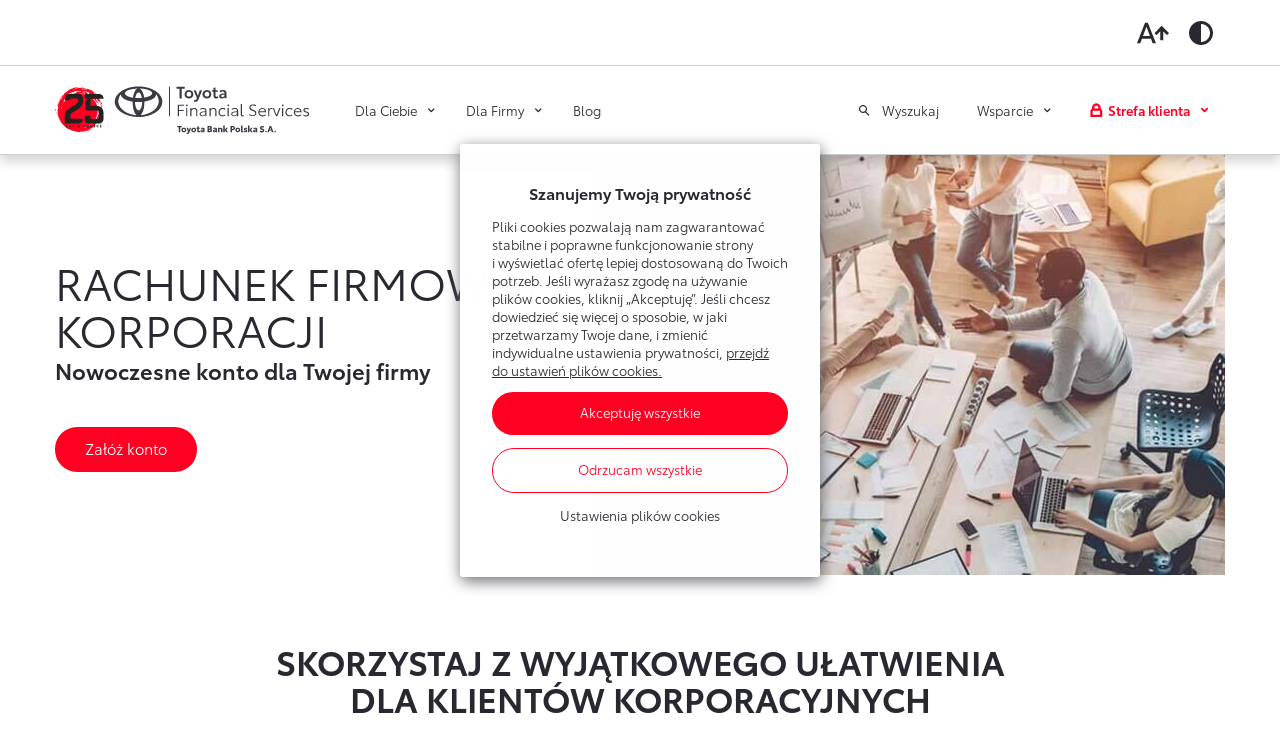

--- FILE ---
content_type: text/html; charset=UTF-8
request_url: https://www.toyotabank.pl/konto-firmowe-dla-korporacji
body_size: 15306
content:


<!DOCTYPE html>
<html lang="pl" dir="ltr" prefix="og: https://ogp.me/ns#">
<head>
  <meta charset="utf-8" />
<meta name="description" content="Otwórz nowoczesny rachunek firmowy Toyota Bank i poznaj wszystkie jego możliwości. Sprawdź ile może zyskać Twoja korporacja!" />
<link rel="canonical" href="https://www.toyotabank.pl/konto-firmowe-dla-korporacji" />
<meta property="og:image" content="https://www.toyotabank.pl/sites/default/files/2021-03/TBP.jpg" />
<meta name="Generator" content="Drupal 10 (https://www.drupal.org)" />
<meta name="MobileOptimized" content="width" />
<meta name="HandheldFriendly" content="true" />
<meta name="viewport" content="width=device-width, initial-scale=1.0" />
<link rel="alternate" hreflang="pl" href="https://www.toyotabank.pl/konto-firmowe-dla-korporacji" />

    <title>Konto firmowe dla korporacji. Nowoczesna bankowość dla firm | Toyota Bank</title>

    <meta name="format-detection" content="telephone=no"/>

    <link rel="apple-touch-icon" href="/themes/custom/tbp/static/favicon/apple-touch-icon.png?t=1769341250">
    <link rel="apple-touch-icon" sizes="180x180" href="/themes/custom/tbp/static/favicon/apple-touch-icon.png?t=1769341250">
    <link rel="icon" type="image/png" sizes="32x32" href="/themes/custom/tbp/static/favicon/favicon-32x32.png?t=1769341250">
    <link rel="icon" type="image/png" sizes="16x16" href="/themes/custom/tbp/static/favicon/favicon-16x16.png?t=1769341250">
    <link rel="manifest" href="/themes/custom/tbp/static/favicon/site.webmanifest">
    <link rel="mask-icon" href="/themes/custom/tbp/static/favicon/safari-pinned-tab.svg?t=1769341250" color="#ffffff">
    <link rel="shortcut icon" href="/themes/custom/tbp/static/favicon/favicon.ico?t=1769341250">
    <meta name="msapplication-TileColor" content="#ffffff">
    <meta name="msapplication-config" content="/themes/custom/tbp/static/favicon/browserconfig.xml">
    <meta name="theme-color" content="#ededee">

    <!-- Google Tag Manager -->
    <script>(function(w,d,s,l,i){w[l]=w[l]||[];w[l].push({'gtm.start':
          new Date().getTime(),event:'gtm.js'});var f=d.getElementsByTagName(s)[0],
        j=d.createElement(s),dl=l!='dataLayer'?'&l='+l:'';j.async=true;j.src=
        'https://www.googletagmanager.com/gtm.js?id='+i+dl;f.parentNode.insertBefore(j,f);
      })(window,document,'script','dataLayer','GTM-KQK7GR');</script>
    <!-- End Google Tag Manager -->

    <link rel="stylesheet" media="all" href="/themes/contrib/stable/css/system/components/align.module.css?t889yj" />
<link rel="stylesheet" media="all" href="/themes/contrib/stable/css/system/components/fieldgroup.module.css?t889yj" />
<link rel="stylesheet" media="all" href="/themes/contrib/stable/css/system/components/container-inline.module.css?t889yj" />
<link rel="stylesheet" media="all" href="/themes/contrib/stable/css/system/components/clearfix.module.css?t889yj" />
<link rel="stylesheet" media="all" href="/themes/contrib/stable/css/system/components/details.module.css?t889yj" />
<link rel="stylesheet" media="all" href="/themes/contrib/stable/css/system/components/hidden.module.css?t889yj" />
<link rel="stylesheet" media="all" href="/themes/contrib/stable/css/system/components/item-list.module.css?t889yj" />
<link rel="stylesheet" media="all" href="/themes/contrib/stable/css/system/components/js.module.css?t889yj" />
<link rel="stylesheet" media="all" href="/themes/contrib/stable/css/system/components/nowrap.module.css?t889yj" />
<link rel="stylesheet" media="all" href="/themes/contrib/stable/css/system/components/position-container.module.css?t889yj" />
<link rel="stylesheet" media="all" href="/themes/contrib/stable/css/system/components/reset-appearance.module.css?t889yj" />
<link rel="stylesheet" media="all" href="/themes/contrib/stable/css/system/components/resize.module.css?t889yj" />
<link rel="stylesheet" media="all" href="/themes/contrib/stable/css/system/components/system-status-counter.css?t889yj" />
<link rel="stylesheet" media="all" href="/themes/contrib/stable/css/system/components/system-status-report-counters.css?t889yj" />
<link rel="stylesheet" media="all" href="/themes/contrib/stable/css/system/components/system-status-report-general-info.css?t889yj" />
<link rel="stylesheet" media="all" href="/themes/contrib/stable/css/system/components/tablesort.module.css?t889yj" />
<link rel="stylesheet" media="all" href="/themes/contrib/stable/css/core/components/progress.module.css?t889yj" />
<link rel="stylesheet" media="all" href="/themes/contrib/stable/css/core/components/ajax-progress.module.css?t889yj" />
<link rel="stylesheet" media="all" href="/themes/contrib/stable/css/views/views.module.css?t889yj" />
<link rel="stylesheet" media="all" href="/modules/contrib/webform/css/webform.element.details.toggle.css?t889yj" />
<link rel="stylesheet" media="all" href="/modules/contrib/webform/css/webform.element.message.css?t889yj" />
<link rel="stylesheet" media="all" href="/modules/contrib/webform/css/webform.element.more.css?t889yj" />
<link rel="stylesheet" media="all" href="/modules/contrib/webform/css/webform.form.css?t889yj" />
<link rel="stylesheet" media="all" href="/modules/contrib/webform/css/webform.ajax.css?t889yj" />
<link rel="stylesheet" media="all" href="/modules/contrib/webform/css/webform.theme.classy.css?t889yj" />
<link rel="stylesheet" media="all" href="/themes/contrib/stable/css/core/assets/vendor/normalize-css/normalize.css?t889yj" />
<link rel="stylesheet" media="all" href="/themes/contrib/stable/css/core/normalize-fixes.css?t889yj" />
<link rel="stylesheet" media="all" href="/themes/contrib/classy/css/components/tabs.css?t889yj" />
<link rel="stylesheet" media="all" href="/themes/contrib/classy/css/components/messages.css?t889yj" />
<link rel="stylesheet" media="all" href="/themes/contrib/classy/css/components/progress.css?t889yj" />
<link rel="stylesheet" media="all" href="/themes/custom/tbp/static/assets/styles.min.css?t889yj" />

      
        </head>
<body class="path-node page-node-type-page">

<!-- Google Tag Manager (noscript) -->
<noscript><iframe src="https://www.googletagmanager.com/ns.html?id=GTM-KQK7GR" height="0" width="0" style="display:none;visibility:hidden"></iframe></noscript>
<!-- End Google Tag Manager (noscript) -->




  <div class="dialog-off-canvas-main-canvas" data-off-canvas-main-canvas>
    
<a id="main-content" tabindex="-1"></a>
                    
    
    <header class="header js-header">
        <div class="header__accessibility">
            <div class="container-lg">
                <div class="header__toolbar js-accessibility-toolbar row">
                    <ul>
                        <li>
                            <button class="btn-fontsize" aria-label="Toggle larger font">
                                <svg width="32" height="32" viewBox="0 0 32 22" fill="none"
                                     xmlns="http://www.w3.org/2000/svg">
                                    <path
                                        d="M5.99273 13.9091L9.45455 4.70181L12.9018 13.9091H5.99273ZM8 0.818176L0 21.1818H3.27273L4.90182 16.8182H13.9927L15.6364 21.1818H18.9091L10.9091 0.818176H8ZM24.7273 3.72727L17.4545 11.1018L19.5055 13.1818L23.2727 9.39999V18.2727H26.1818V9.39999L29.9491 13.1818L32 11.1018L24.7273 3.72727Z"
                                        fill="currentColor"/>
                                </svg>
                            </button>
                        </li>
                        <li>
                            <button class="btn-contrast" aria-label="Toggle high contrast">
                                <svg width="32" height="32" viewBox="0 0 32 32" fill="none"
                                     xmlns="http://www.w3.org/2000/svg">
                                    <path
                                        d="M16 4C9.4 4 4 9.4 4 16C4 22.6 9.4 28 16 28C22.6 28 28 22.6 28 16C28 9.4 22.6 4 16 4ZM16 7C20.98 7 25 11.02 25 16C25 20.98 20.98 25 16 25V7Z"
                                        fill="currentColor"/>
                                </svg>
                            </button>
                        </li>
                    </ul>
                </div>
            </div>
        </div>
        <div class="header__wrap">
            <div class="container-lg">
                <div class="header__content row">

                                            <a class="logo" href="/">
                            <img src="/themes/custom/tbp/static/img/layout/logo_25.svg" alt="Toyota Bank Polska S.A.">
                        </a>
                    
                    
    
            <nav class="menu menu--primary">
            <ul class="menu__list">
                                                <li class="menu__item menu__item--expandable">
                        <a id="individual" href="#individual" class="menu__link js-expandable">Dla Ciebie</a>
                                                    <div class="submenu js-submenu" data-id="individual">
    <div class="container-lg p-md-0">
        <div class="row">
                                                <div class="col-md-4">
                        <div class="heading--bordered">Produkty <strong>dla każdego</strong></div>
                        <ul class="submenu__list">
                                                            <li>
                                    <a href="/produkty-dla-ciebie?category=15" class="submenu__link js-gaevent-link"  ga-category="Menu" ga-action="Dla Ciebie" ga-label="Konta bankowe">Konta bankowe</a>
                                </li>
                                                            <li>
                                    <a href="/produkty-dla-ciebie?category=16" class="submenu__link js-gaevent-link"  ga-category="Menu" ga-action="Dla Ciebie" ga-label="Oszczędzanie">Oszczędzanie</a>
                                </li>
                                                            <li>
                                    <a href="/finansowanie-dla-ciebie" class="submenu__link js-gaevent-link"  ga-category="Menu" ga-action="Dla Ciebie" ga-label="Finansowanie Toyoty">Finansowanie Toyoty</a>
                                </li>
                                                            <li>
                                    <a href="http://lexus-fs.pl/kredyt-smartplan.html" class="submenu__link js-gaevent-link" target="_blank" rel="noopener" ga-category="Menu" ga-action="Dla Ciebie" ga-label="Finansowanie Lexusa">Finansowanie Lexusa</a>
                                </li>
                                                            <li>
                                    <a href="/toyota-more" class="submenu__link js-gaevent-link"  ga-category="Menu" ga-action="Dla Ciebie" ga-label="Program lojalnościowy">Program lojalnościowy</a>
                                </li>
                                                            <li>
                                    <a href="/ubezpieczenia-tis" class="submenu__link js-gaevent-link"  ga-category="Menu" ga-action="Dla Ciebie" ga-label="Ubezpieczenia">Ubezpieczenia</a>
                                </li>
                                                            <li>
                                    <a href="/comfort-pay" class="submenu__link js-gaevent-link"  ga-category="Menu" ga-action="Dla Ciebie" ga-label="Usługi Dilera">Usługi Dilera</a>
                                </li>
                                                    </ul>
                    </div>
                                    </div>
    </div>
</div>

                                            </li>
                                                                <li class="menu__item menu__item--expandable">
                        <a id="company" href="#company" class="menu__link js-expandable">Dla Firmy</a>
                                                    <div class="submenu js-submenu" data-id="company">
    <div class="container-lg p-md-0">
        <div class="row">
                                                <div class="col-md-4">
                        <div class="heading--bordered">Produkty <strong>dla firm</strong></div>
                        <ul class="submenu__list">
                                                            <li>
                                    <a href="/finansowanie-dla-firmy" class="submenu__link js-gaevent-link"  ga-category="Menu" ga-action="Dla Firmy" ga-label="Finansowanie Toyoty">Finansowanie Toyoty</a>
                                </li>
                                                            <li>
                                    <a href="http://lexus-fs.pl/leasing-KINTO-One.html" class="submenu__link js-gaevent-link" target="_blank" rel="noopener" ga-category="Menu" ga-action="Dla Firmy" ga-label="Finansowanie Lexusa">Finansowanie Lexusa</a>
                                </li>
                                                            <li>
                                    <a href="/finansowanie-samochodow-dostawczych" class="submenu__link js-gaevent-link"  ga-category="Menu" ga-action="Dla Firmy" ga-label="Finansowanie aut dostawczych">Finansowanie aut dostawczych</a>
                                </li>
                                                            <li>
                                    <a href="/produkty-dla-firmy?category=142" class="submenu__link js-gaevent-link"  ga-category="Menu" ga-action="Dla Firmy" ga-label="Finansowanie Floty">Finansowanie Floty</a>
                                </li>
                                                            <li>
                                    <a href="/produkty-dla-firmy?category=144" class="submenu__link js-gaevent-link"  ga-category="Menu" ga-action="Dla Firmy" ga-label="Konta firmowe">Konta firmowe</a>
                                </li>
                                                            <li>
                                    <a href="/produkty-dla-firmy?category=145" class="submenu__link js-gaevent-link"  ga-category="Menu" ga-action="Dla Firmy" ga-label="Oszczędzanie">Oszczędzanie</a>
                                </li>
                                                            <li>
                                    <a href="/ubezpieczenia-tis" class="submenu__link js-gaevent-link"  ga-category="Menu" ga-action="Dla Firmy" ga-label="Ubezpieczenia">Ubezpieczenia</a>
                                </li>
                                                    </ul>
                    </div>
                                    </div>
    </div>
</div>

                                            </li>
                                                                <li class="menu__item">
                       <a href="/blog" class="menu__link" >Blog</a>
                    </li>
                                    </ul>
        </nav>
    




                    <div class="search__wrapper menu__item menu__item--expandable">
    <button id="search" class="header__search js-expandable">
        Wyszukaj
    </button>
    <div class="search js-header-search" data-id="search">
        <div class="container">
            <div class="row align-items-center">
                <div class="col-md-8 offset-md-2">
                    <form class="form search__form" action="/search">
                        <div class="search__input">
                            <input type="search" name="keys" placeholder="Wyszukaj" />
                            <span class="search__clear js-search-clear"></span>
                        </div>
                        <button class="search__trigger btn btn--red js-search-trigger" type="submit">Szukaj</button>
                    </form>
                </div>
            </div>
        </div>
    </div>
</div>

                    
    
            <nav class="menu menu--secondary">
            <ul class="menu__list">
                                                          <li class="menu__item menu__item--expandable ">
                            <a id="support" href="#support" class="menu__link js-expandable">Wsparcie</a>
                                                                                                <div class="submenu js-submenu" data-id="support">
    <div class="container-lg p-md-0">
        <div class="row">
                                                <div class="col-md-4">
                        <div class="heading--bordered">Toyota <strong>Bank</strong></div>
                        <ul class="submenu__list">
                                                            <li>
                                    <a href="/obsluga-klienta/bankowosc-internetowa" class="submenu__link js-gaevent-link"  ga-category="Menu" ga-action="Wsparcie" ga-label="Poznaj Bankowość Elektroniczną"><strong>Poznaj Bankowość Elektroniczną</strong></a>
                                </li>
                                                            <li>
                                    <a href="/obsluga-klienta/pierwsze-logowanie" class="submenu__link js-gaevent-link"  ga-category="Menu" ga-action="Wsparcie" ga-label="Pierwsze logowanie">Pierwsze logowanie</a>
                                </li>
                                                            <li>
                                    <a href="/umawianie-wizyt-w-banku" class="submenu__link js-gaevent-link"  ga-category="Menu" ga-action="Wsparcie" ga-label="Umawianie wizyt w banku">Umawianie wizyt w banku</a>
                                </li>
                                                            <li>
                                    <a href="/obsluga-klienta/oprocentowanie" class="submenu__link js-gaevent-link"  ga-category="Menu" ga-action="Wsparcie" ga-label="Oprocentowanie">Oprocentowanie</a>
                                </li>
                                                            <li>
                                    <a href="/obsluga-klienta/mobilna-autoryzacja" class="submenu__link js-gaevent-link"  ga-category="Menu" ga-action="Wsparcie" ga-label="Mobilna Autoryzacja">Mobilna Autoryzacja</a>
                                </li>
                                                            <li>
                                    <a href="/obsluga-klienta/dla-nowych-klientow" class="submenu__link js-gaevent-link"  ga-category="Menu" ga-action="Wsparcie" ga-label="Dla nowych klientów">Dla nowych klientów</a>
                                </li>
                                                    </ul>
                    </div>
                                                                <div class="col-md-4">
                        <div class="heading--bordered">Toyota <strong>Leasing</strong></div>
                        <ul class="submenu__list">
                                                            <li>
                                    <a href="/portal-klienta-toyota-leasing" class="submenu__link js-gaevent-link"  ga-category="Menu" ga-action="Wsparcie" ga-label="Poznaj Portal Klienta"><strong>Poznaj Portal Klienta</strong></a>
                                </li>
                                                            <li>
                                    <a href="/leasing-online" class="submenu__link js-gaevent-link"  ga-category="Menu" ga-action="Wsparcie" ga-label="Zawarcie umowy online">Zawarcie umowy online</a>
                                </li>
                                                            <li>
                                    <a href="/obsluga-klienta/oplaty-i-prowizje-tlp" class="submenu__link js-gaevent-link"  ga-category="Menu" ga-action="Wsparcie" ga-label="Tabela opłat i prowizji">Tabela opłat i prowizji</a>
                                </li>
                                                    </ul>
                    </div>
                                                                <div class="col-md-4">
                        <div class="heading--bordered">Sprawdź <strong>również</strong></div>
                        <ul class="submenu__list">
                                                            <li>
                                    <a href="/obsluga-klienta/oplaty-i-prowizje" class="submenu__link js-gaevent-link"  ga-category="Menu" ga-action="Wsparcie" ga-label="Opłaty i prowizje">Opłaty i prowizje</a>
                                </li>
                                                            <li>
                                    <a href="/znajdz-dilera" class="submenu__link js-gaevent-link"  ga-category="Menu" ga-action="Wsparcie" ga-label="Znajdź Dilera">Znajdź Dilera</a>
                                </li>
                                                            <li>
                                    <a href="/obsluga-klienta/dokumenty" class="submenu__link js-gaevent-link"  ga-category="Menu" ga-action="Wsparcie" ga-label="Dokumenty">Dokumenty</a>
                                </li>
                                                            <li>
                                    <a href="/obsluga-klienta/bezpieczenstwo" class="submenu__link js-gaevent-link"  ga-category="Menu" ga-action="Wsparcie" ga-label="Bezpieczeństwo">Bezpieczeństwo</a>
                                </li>
                                                            <li>
                                    <a href="/obsluga-klienta/czeste-pytania" class="submenu__link js-gaevent-link"  ga-category="Menu" ga-action="Wsparcie" ga-label="Często zadawane pytania">Często zadawane pytania</a>
                                </li>
                                                            <li>
                                    <a href="/wirtualny-doradca" class="submenu__link js-gaevent-link"  ga-category="Menu" ga-action="Wsparcie" ga-label="Wirtualny Doradca">Wirtualny Doradca</a>
                                </li>
                                                            <li>
                                    <a href="/kontakt" class="submenu__link js-gaevent-link"  ga-category="Menu" ga-action="Wsparcie" ga-label="Formularz kontaktowy">Formularz kontaktowy</a>
                                </li>
                                                    </ul>
                    </div>
                                                                <div class="col-md-12">
                        <ul class="submenu__list">
                            <li class="submenu__link--all">
                                <a href="/obsluga-klienta" class="submenu__link js-gaevent-link"  ga-category="Menu" ga-action="Wsparcie" ga-label="Zobacz wszystkie">Zobacz wszystkie</a>
                            </li>
                        </ul>
                    </div>
                                    </div>
    </div>
</div>

                                                                                    </li>
                                                                              <li class="menu__item menu__item--expandable menu__item--buttons">
                            <a id="login" href="#login" class="menu__link js-expandable">Strefa klienta</a>
                                                                                                
<div class="submenu submenu--buttons js-submenu" data-id="login">
        <div class="submenu__narrow">
                    <div class="heading--bordered">Toyota <strong>Bank</strong></div>
        
                    
            <a class="btn btn--wide btn--red js-gaevent-link js-popup-trigger" href="https://konto.toyotabank.pl/frontend-web/app/auth.html#/content/login" target="_blank" rel="noopener" ga-category="Menu" ga-action="Strefa klienta" ga-label="Bankowość elektroniczna" data-id="maintenance-break">Bankowość elektroniczna</a>
            </div>
        <div class="submenu__narrow">
                    <div class="heading--bordered">Toyota <strong>Leasing</strong></div>
        
                    
            <a class="btn btn--wide btn--red js-gaevent-link " href="https://portal.toyotaleasing.pl" target="_blank" rel="noopener" ga-category="Menu" ga-action="Strefa klienta" ga-label="Portal Klienta Toyota Leasing" >Portal Klienta Toyota Leasing</a>
            </div>
    </div>
                                                                                    </li>
                                                </ul>
        </nav>
    




                    <button class="menu-trigger js-menu-trigger">
                        <span></span>
                    </button>
                </div>
            </div>
        </div>
    </header>


<main class="main-content">
    
  <div data-drupal-messages-fallback class="hidden"></div>


  

            <script type="text/javascript" src="https://toyota-modul.inteliwise.com/code/code_ovl_pl_br_hidden.js?ver=1.0" async></script>
    


<section class="hero">
    <div class="container">
        <div class="row hero__content">
            <div class="hero__image">
                <img src="/sites/default/files/styles/hero_image/public/2020-11/17_konta_firmowe_dla_korporacji_H.jpg?itok=VsSEj3XC" alt="Widok z góry na siedzących przy komputerach ludzi, ba biurkach rozrzucone dokumenty i długopisy, stojące laptopy" />
            </div>
            <div class="hero__text">
                                   
                    <h1>Rachunek Firmowy dla korporacji</h1>

                                          <p class="hero__caption">
                        Nowoczesne konto dla Twojej firmy
                      </p>

                                          
                    
                    
                    
                                          <div class="hero__bottom">
                                                  <a class="btn btn--red" href="https://wnioski.toyotabank.pl/AccountEnterprise"
                             target="_blank" rel="noopener">Załóż konto</a>
                        
                                              </div>
                    
                    
                            </div>
        </div>
    </div>
</section>


    
<section id="" class="section container text-content block-text-graphic ">

  
  <h2 class="heading--capitalized heading--bold text--center">Skorzystaj z wyjątkowego ułatwienia <br>dla klientów korporacyjnych</h2>

  
      
    <p>Otwórz Rachunek Firmowy Toyota Bank i zacznij korzystać z innowacyjnego systemu bankowości internetowej. To wyjątkowa oferta dla dużej firmy.</p>

  
  <div class="row justify-content-center js-equalizer">
    
    
<div class="col-md-3">
  <div class="card card--ico">

    
    <div class="card__icon">
      <img class="" src="/sites/default/files/2020-11/1000_BEZPLATNYCH_PRZELEWOW.svg" alt="Czerwona ikona z postacią do połowy w kółku, wokół kółka odchodzące 8 promieni z małymi kółeczkami na końcach" />
    </div>

          <h3 class="ico-box__title js-equalizer-element">1000 bezpłatnych przelewów</h3>
    
    <p class="ico-box__text">Bezpłatne przelewy internetowe, w tym do ZUS-u i Urzędu Skarbowego.</p>

      </div>
</div>

    
<div class="col-md-3">
  <div class="card card--ico">

    
    <div class="card__icon">
      <img class="" src="/sites/default/files/2020-11/KORZYSTNE_LOKATY.svg" alt="Czerwona ikona z chmurką komunikatu, w środku serce" />
    </div>

          <h3 class="ico-box__title js-equalizer-element">Korzystne lokaty</h3>
    
    <p class="ico-box__text">Dostęp do wysoko oprocentowanych lokat i automatycznych depozytów overnight.</p>

      </div>
</div>

    
<div class="col-md-3">
  <div class="card card--ico">

    
    <div class="card__icon">
      <img class="" src="/sites/default/files/2020-11/EFEKTYWNOSC.svg" alt="Czerwona ikona biegnącej postaci pochylonej do przodu" />
    </div>

          <h3 class="ico-box__title js-equalizer-element">Efektywność</h3>
    
    <p class="ico-box__text">Nowoczesny system bankowości internetowej, który podnosi efektywność pracy księgowości.</p>

      </div>
</div>



          <div class="btn__wrap-center col-12">
                  <a class="btn btn--red" href="https://wnioski.toyotabank.pl/AccountEnterprise" target="_blank" rel="noopener">Załóż konto</a>
        
              </div>
      </div>

  </section>

    
<div id="" class="section ">
    <div class="container">
        <div class="">
            
    <p>Bankowość internetowa dla korporacji to:</p><ul><li>dwustronna wymiana plików z programami księgowymi</li><li>możliwość wykonywania przelewów zbiorowych (paczek)</li><li>zbiorcza autoryzacja paczek przelewów przez upoważnione osoby</li><li>zarządzanie uprawnieniami operatorów i użytkowników systemu</li><li>aplikacja mobilna do autoryzacji operacji.</li></ul>


                    </div>
    </div>
</div>

    
<section id="" class="section tab js-tabs ">
    <div class="container">
        
        
        <ul class="tab__categories">
                            <li class="tab__categories-item active">
                    <a class="js-tabs-category" href="#tab-0">Dokumentacja użytkownika</a>
                </li>
                            <li class="tab__categories-item ">
                    <a class="js-tabs-category" href="#tab-1">Oprocentowanie i opłaty</a>
                </li>
                            <li class="tab__categories-item ">
                    <a class="js-tabs-category" href="#tab-2">Dokumenty</a>
                </li>
                    </ul>
        <div class="js-tabs-content">
                            
                <div id="tab-0" class="tab__content tab__content--active js-single-tab" data-title="Dokumentacja użytkownika">
                    <div class="tab__content-inner js-tab-inner">
                        
    


<ul class="list--files">
                            <li>
            


<a href="/sites/default/files/dokumenty/instrukcja-aplikacja.pdf"  class="file-block" target="_blank" rel="noopener">
  <svg class="icon__file" xmlns="http://www.w3.org/2000/svg" width="26.107" height="20" viewBox="0 0 26.107 20">
    <path d="M20.716 20H2.16a.775.775 0 0 1-.08 0A2.162 2.162 0 0 1 0 17.842V2.164A2.163 2.163 0 0 1 2.16.003h17.176a2.164 2.164 0 0 1 2.162 2.161v14.752a1.523 1.523 0 0 0 1.521 1.521 1.523 1.523 0 0 0 1.521-1.521V6.772a.6.6 0 0 0-.6-.595.783.783 0 0 1-.783-.783.783.783 0 0 1 .783-.783 2.164 2.164 0 0 1 2.162 2.16v10.144a3.09 3.09 0 0 1-3.087 3.087zM1.566 2.161v15.678a.6.6 0 0 0 .595.6h18.175a3.066 3.066 0 0 1-.4-1.521V2.166a.6.6 0 0 0-.6-.6H2.16a.6.6 0 0 0-.595.595zm3.778 13.767a.783.783 0 0 1-.783-.783.783.783 0 0 1 .783-.783h10.963a.783.783 0 0 1 .783.783.783.783 0 0 1-.783.783zm0-3.9a.783.783 0 0 1-.783-.783.783.783 0 0 1 .783-.783h10.963a.783.783 0 0 1 .783.783.783.783 0 0 1-.783.783zm6.091-3.9a.783.783 0 0 1-.783-.783.783.783 0 0 1 .783-.783h4.873a.783.783 0 0 1 .783.783.783.783 0 0 1-.783.783zm-6.243 0a.783.783 0 0 1-.783-.783.783.783 0 0 1 .783-.783H7.53V4.227a.783.783 0 0 1 .783-.783.783.783 0 0 1 .783.783v3.122a.783.783 0 0 1-.783.783z" data-name="Union 2"/>
</svg>
  Instrukcja logowania i autoryzacji transakcji w Mobilnej Autoryzacji
  <small>pdf;   310 kB</small>
</a>
        </li>
                            <li>
            


<a href="/sites/default/files/dokumenty-klient-firmowy/toyota-bank/Lista_zlecen.pdf"  class="file-block" target="_blank" rel="noopener">
  <svg class="icon__file" xmlns="http://www.w3.org/2000/svg" width="26.107" height="20" viewBox="0 0 26.107 20">
    <path d="M20.716 20H2.16a.775.775 0 0 1-.08 0A2.162 2.162 0 0 1 0 17.842V2.164A2.163 2.163 0 0 1 2.16.003h17.176a2.164 2.164 0 0 1 2.162 2.161v14.752a1.523 1.523 0 0 0 1.521 1.521 1.523 1.523 0 0 0 1.521-1.521V6.772a.6.6 0 0 0-.6-.595.783.783 0 0 1-.783-.783.783.783 0 0 1 .783-.783 2.164 2.164 0 0 1 2.162 2.16v10.144a3.09 3.09 0 0 1-3.087 3.087zM1.566 2.161v15.678a.6.6 0 0 0 .595.6h18.175a3.066 3.066 0 0 1-.4-1.521V2.166a.6.6 0 0 0-.6-.6H2.16a.6.6 0 0 0-.595.595zm3.778 13.767a.783.783 0 0 1-.783-.783.783.783 0 0 1 .783-.783h10.963a.783.783 0 0 1 .783.783.783.783 0 0 1-.783.783zm0-3.9a.783.783 0 0 1-.783-.783.783.783 0 0 1 .783-.783h10.963a.783.783 0 0 1 .783.783.783.783 0 0 1-.783.783zm6.091-3.9a.783.783 0 0 1-.783-.783.783.783 0 0 1 .783-.783h4.873a.783.783 0 0 1 .783.783.783.783 0 0 1-.783.783zm-6.243 0a.783.783 0 0 1-.783-.783.783.783 0 0 1 .783-.783H7.53V4.227a.783.783 0 0 1 .783-.783.783.783 0 0 1 .783.783v3.122a.783.783 0 0 1-.783.783z" data-name="Union 2"/>
</svg>
  Lista zleceń
  <small>pdf;   2 MB</small>
</a>
        </li>
                            <li>
            


<a href="/sites/default/files/dokumenty-klient-firmowy/toyota-bank/Import_Eksport_Danych.pdf"  class="file-block" target="_blank" rel="noopener">
  <svg class="icon__file" xmlns="http://www.w3.org/2000/svg" width="26.107" height="20" viewBox="0 0 26.107 20">
    <path d="M20.716 20H2.16a.775.775 0 0 1-.08 0A2.162 2.162 0 0 1 0 17.842V2.164A2.163 2.163 0 0 1 2.16.003h17.176a2.164 2.164 0 0 1 2.162 2.161v14.752a1.523 1.523 0 0 0 1.521 1.521 1.523 1.523 0 0 0 1.521-1.521V6.772a.6.6 0 0 0-.6-.595.783.783 0 0 1-.783-.783.783.783 0 0 1 .783-.783 2.164 2.164 0 0 1 2.162 2.16v10.144a3.09 3.09 0 0 1-3.087 3.087zM1.566 2.161v15.678a.6.6 0 0 0 .595.6h18.175a3.066 3.066 0 0 1-.4-1.521V2.166a.6.6 0 0 0-.6-.6H2.16a.6.6 0 0 0-.595.595zm3.778 13.767a.783.783 0 0 1-.783-.783.783.783 0 0 1 .783-.783h10.963a.783.783 0 0 1 .783.783.783.783 0 0 1-.783.783zm0-3.9a.783.783 0 0 1-.783-.783.783.783 0 0 1 .783-.783h10.963a.783.783 0 0 1 .783.783.783.783 0 0 1-.783.783zm6.091-3.9a.783.783 0 0 1-.783-.783.783.783 0 0 1 .783-.783h4.873a.783.783 0 0 1 .783.783.783.783 0 0 1-.783.783zm-6.243 0a.783.783 0 0 1-.783-.783.783.783 0 0 1 .783-.783H7.53V4.227a.783.783 0 0 1 .783-.783.783.783 0 0 1 .783.783v3.122a.783.783 0 0 1-.783.783z" data-name="Union 2"/>
</svg>
  Import Eksport Danych
  <small>pdf;   2 MB</small>
</a>
        </li>
    </ul>




                                            </div>
                </div>
                            
                <div id="tab-1" class="tab__content  js-single-tab" data-title="Oprocentowanie i opłaty">
                    <div class="tab__content-inner js-tab-inner">
                        
    


<ul class="list--files">
                            <li>
            


<a href="/sites/default/files/dokumenty-klient-firmowy/toyota-bank/tabela_oprocentowania_firm.pdf"  class="file-block" target="_blank" rel="noopener">
  <svg class="icon__file" xmlns="http://www.w3.org/2000/svg" width="26.107" height="20" viewBox="0 0 26.107 20">
    <path d="M20.716 20H2.16a.775.775 0 0 1-.08 0A2.162 2.162 0 0 1 0 17.842V2.164A2.163 2.163 0 0 1 2.16.003h17.176a2.164 2.164 0 0 1 2.162 2.161v14.752a1.523 1.523 0 0 0 1.521 1.521 1.523 1.523 0 0 0 1.521-1.521V6.772a.6.6 0 0 0-.6-.595.783.783 0 0 1-.783-.783.783.783 0 0 1 .783-.783 2.164 2.164 0 0 1 2.162 2.16v10.144a3.09 3.09 0 0 1-3.087 3.087zM1.566 2.161v15.678a.6.6 0 0 0 .595.6h18.175a3.066 3.066 0 0 1-.4-1.521V2.166a.6.6 0 0 0-.6-.6H2.16a.6.6 0 0 0-.595.595zm3.778 13.767a.783.783 0 0 1-.783-.783.783.783 0 0 1 .783-.783h10.963a.783.783 0 0 1 .783.783.783.783 0 0 1-.783.783zm0-3.9a.783.783 0 0 1-.783-.783.783.783 0 0 1 .783-.783h10.963a.783.783 0 0 1 .783.783.783.783 0 0 1-.783.783zm6.091-3.9a.783.783 0 0 1-.783-.783.783.783 0 0 1 .783-.783h4.873a.783.783 0 0 1 .783.783.783.783 0 0 1-.783.783zm-6.243 0a.783.783 0 0 1-.783-.783.783.783 0 0 1 .783-.783H7.53V4.227a.783.783 0 0 1 .783-.783.783.783 0 0 1 .783.783v3.122a.783.783 0 0 1-.783.783z" data-name="Union 2"/>
</svg>
  Tabela Oprocentowania dla Przedsiębiorców
  <small>pdf;   158 kB</small>
</a>
        </li>
                            <li>
            


<a href="/sites/default/files/dokumenty-klient-firmowy/toyota-bank/tabela_oplat_firm.pdf"  class="file-block" target="_blank" rel="noopener">
  <svg class="icon__file" xmlns="http://www.w3.org/2000/svg" width="26.107" height="20" viewBox="0 0 26.107 20">
    <path d="M20.716 20H2.16a.775.775 0 0 1-.08 0A2.162 2.162 0 0 1 0 17.842V2.164A2.163 2.163 0 0 1 2.16.003h17.176a2.164 2.164 0 0 1 2.162 2.161v14.752a1.523 1.523 0 0 0 1.521 1.521 1.523 1.523 0 0 0 1.521-1.521V6.772a.6.6 0 0 0-.6-.595.783.783 0 0 1-.783-.783.783.783 0 0 1 .783-.783 2.164 2.164 0 0 1 2.162 2.16v10.144a3.09 3.09 0 0 1-3.087 3.087zM1.566 2.161v15.678a.6.6 0 0 0 .595.6h18.175a3.066 3.066 0 0 1-.4-1.521V2.166a.6.6 0 0 0-.6-.6H2.16a.6.6 0 0 0-.595.595zm3.778 13.767a.783.783 0 0 1-.783-.783.783.783 0 0 1 .783-.783h10.963a.783.783 0 0 1 .783.783.783.783 0 0 1-.783.783zm0-3.9a.783.783 0 0 1-.783-.783.783.783 0 0 1 .783-.783h10.963a.783.783 0 0 1 .783.783.783.783 0 0 1-.783.783zm6.091-3.9a.783.783 0 0 1-.783-.783.783.783 0 0 1 .783-.783h4.873a.783.783 0 0 1 .783.783.783.783 0 0 1-.783.783zm-6.243 0a.783.783 0 0 1-.783-.783.783.783 0 0 1 .783-.783H7.53V4.227a.783.783 0 0 1 .783-.783.783.783 0 0 1 .783.783v3.122a.783.783 0 0 1-.783.783z" data-name="Union 2"/>
</svg>
  Tabela opłat i prowizji dla Przedsiębiorców
  <small>pdf;   145 kB</small>
</a>
        </li>
    </ul>




                                            </div>
                </div>
                            
                <div id="tab-2" class="tab__content  js-single-tab" data-title="Dokumenty">
                    <div class="tab__content-inner js-tab-inner">
                        
    


<ul class="list--files">
                            <li>
            


<a href="/sites/default/files/dokumenty-klient-firmowy/toyota-bank/TBP_regulamin_dla_przedsiebiorcow.pdf"  class="file-block" target="_blank" rel="noopener">
  <svg class="icon__file" xmlns="http://www.w3.org/2000/svg" width="26.107" height="20" viewBox="0 0 26.107 20">
    <path d="M20.716 20H2.16a.775.775 0 0 1-.08 0A2.162 2.162 0 0 1 0 17.842V2.164A2.163 2.163 0 0 1 2.16.003h17.176a2.164 2.164 0 0 1 2.162 2.161v14.752a1.523 1.523 0 0 0 1.521 1.521 1.523 1.523 0 0 0 1.521-1.521V6.772a.6.6 0 0 0-.6-.595.783.783 0 0 1-.783-.783.783.783 0 0 1 .783-.783 2.164 2.164 0 0 1 2.162 2.16v10.144a3.09 3.09 0 0 1-3.087 3.087zM1.566 2.161v15.678a.6.6 0 0 0 .595.6h18.175a3.066 3.066 0 0 1-.4-1.521V2.166a.6.6 0 0 0-.6-.6H2.16a.6.6 0 0 0-.595.595zm3.778 13.767a.783.783 0 0 1-.783-.783.783.783 0 0 1 .783-.783h10.963a.783.783 0 0 1 .783.783.783.783 0 0 1-.783.783zm0-3.9a.783.783 0 0 1-.783-.783.783.783 0 0 1 .783-.783h10.963a.783.783 0 0 1 .783.783.783.783 0 0 1-.783.783zm6.091-3.9a.783.783 0 0 1-.783-.783.783.783 0 0 1 .783-.783h4.873a.783.783 0 0 1 .783.783.783.783 0 0 1-.783.783zm-6.243 0a.783.783 0 0 1-.783-.783.783.783 0 0 1 .783-.783H7.53V4.227a.783.783 0 0 1 .783-.783.783.783 0 0 1 .783.783v3.122a.783.783 0 0 1-.783.783z" data-name="Union 2"/>
</svg>
  Regulamin Świadczenia Usług dla Przedsiębiorców
  <small>pdf;   378 kB</small>
</a>
        </li>
                            <li>
            


<a href="/sites/default/files/dokumenty-klient-firmowy/toyota-bank/WZOR_UMOWY_KONTA_-_KRS.pdf"  class="file-block" target="_blank" rel="noopener">
  <svg class="icon__file" xmlns="http://www.w3.org/2000/svg" width="26.107" height="20" viewBox="0 0 26.107 20">
    <path d="M20.716 20H2.16a.775.775 0 0 1-.08 0A2.162 2.162 0 0 1 0 17.842V2.164A2.163 2.163 0 0 1 2.16.003h17.176a2.164 2.164 0 0 1 2.162 2.161v14.752a1.523 1.523 0 0 0 1.521 1.521 1.523 1.523 0 0 0 1.521-1.521V6.772a.6.6 0 0 0-.6-.595.783.783 0 0 1-.783-.783.783.783 0 0 1 .783-.783 2.164 2.164 0 0 1 2.162 2.16v10.144a3.09 3.09 0 0 1-3.087 3.087zM1.566 2.161v15.678a.6.6 0 0 0 .595.6h18.175a3.066 3.066 0 0 1-.4-1.521V2.166a.6.6 0 0 0-.6-.6H2.16a.6.6 0 0 0-.595.595zm3.778 13.767a.783.783 0 0 1-.783-.783.783.783 0 0 1 .783-.783h10.963a.783.783 0 0 1 .783.783.783.783 0 0 1-.783.783zm0-3.9a.783.783 0 0 1-.783-.783.783.783 0 0 1 .783-.783h10.963a.783.783 0 0 1 .783.783.783.783 0 0 1-.783.783zm6.091-3.9a.783.783 0 0 1-.783-.783.783.783 0 0 1 .783-.783h4.873a.783.783 0 0 1 .783.783.783.783 0 0 1-.783.783zm-6.243 0a.783.783 0 0 1-.783-.783.783.783 0 0 1 .783-.783H7.53V4.227a.783.783 0 0 1 .783-.783.783.783 0 0 1 .783.783v3.122a.783.783 0 0 1-.783.783z" data-name="Union 2"/>
</svg>
  Wzór umowy konta KRS
  <small>pdf;   839 kB</small>
</a>
        </li>
    </ul>




                                            </div>
                </div>
                    </div>

    </div>
</section>

    


<section id="tomoko" class="section container">
    <h2 class="heading--capitalized heading--bold text--center">
    W czym możemy Ci pomóc?
</h2>
    <p class="tagline text--center">
    Skontaktuj się z nami poprzez formularz kontaktowy.
</p>

    
    
    
    <form id="contact-default" class="form js-form js-contact-form contact-form" action="/proxy/ContactForm" novalidate data-name="" ga-category="Formularz kontaktowy" ga-action="Wyślij">

        <div class="form__switch row form__row no-gutters js-form-switch">
            <input id="client-no" type="radio" name="if-client" value="no">
            <label class="form__switch-item" for="client-no">Nie jestem klientem</label>

            <input id="client-yes" type="radio" name="if-client" value="bank" checked>
            <label class="form__switch-item" for="client-yes">Jestem klientem Toyota Bank</label>

            <input id="client-leasing" type="radio" name="if-client" value="leasing">
            <label class="form__switch-item" for="client-leasing">Jestem klientem Toyota Leasing</label>
        </div>

        <div class="row section--grey">

            <div class="col-md-10 offset-md-1">

                <div id="form-fields" class="js-form-fields">

                    <div class="row form__row">
                                                    <div class="form__field form__field--icon col-md-6 ">
    <label for="fullName">
        Imię i nazwisko
            <i class="icon-req ">*</i>
    </label>
    <input type="text" name="fullName" id="fullName" value="" >
    <span class="error"></span>
</div>
                                                    <div class="form__field form__field--icon col-md-6 js-dynamic-field">
    <label for="clientOrContractNumber">
        Numer klienta / Numer umowy
            <i class="icon-req ">*</i>
    </label>
    <input type="text" name="clientOrContractNumber" id="clientOrContractNumber" value="" >
    <span class="error"></span>
</div>
                                                    <div class="form__field form__field--icon col-md-6 ">
    <label for="email">
        Adres e-mail
            <i class="icon-req visuallyhidden">*</i>
    </label>
    <input type="email" name="email" id="email" value="" >
    <span class="error"></span>
</div>
                                                    <div class="form__field form__field--icon col-md-6 js-dynamic-field">
    <label for="contactNumber">
        Numer kontaktowy
            <i class="icon-req ">*</i>
    </label>
    <input type="tel" name="contactNumber" id="contactNumber" value="" >
    <span class="error"></span>
</div>
                                            </div>
                    <div class="row form__row visuallyhidden js-dynamic-fields-container">
                                                    <div class="form__field form__field--icon col-md-6 ">
    <label for="pesel">
        PESEL
            <i class="icon-req ">*</i>
    </label>
    <input type="number" name="pesel" id="pesel" value="" disabled>
    <span class="error"></span>
</div>
                                                    <div class="form__field form__field--icon col-md-6 ">
    <label for="streetNumber">
        Ulica i numer zamieszkania
            <i class="icon-req ">*</i>
    </label>
    <input type="text" name="streetNumber" id="streetNumber" value="" disabled>
    <span class="error"></span>
</div>
                                                    <div class="form__field form__field--icon col-md-6 ">
    <label for="postal">
        Kod pocztowy
            <i class="icon-req ">*</i>
    </label>
    <input type="text" name="postal" id="postal" value="" disabled>
    <span class="error"></span>
</div>
                                                    <div class="form__field form__field--icon col-md-6 ">
    <label for="city">
        Miejscowość
            <i class="icon-req ">*</i>
    </label>
    <input type="text" name="city" id="city" value="" disabled>
    <span class="error"></span>
</div>
                                            </div>
                    <div class="form__row form__field">
                        <label>Wybierz temat <i class="icon-req">*</i></label>
                        <select id="subject" name="subject" data-placeholder="Wybierz temat">
                          <option value="Wybierz temat" disabled selected>Wybierz temat</option>
                          <option value="Aktualizacja dokumentu tożsamości" class="bank">Aktualizacja dokumentu tożsamości</option>
                          <option value="Aktualizacja polisy" class="bank" data-redirect="/aktualizacja-polisy">Aktualizacja polisy</option>
                          <option value="Wypowiedzenie umowy" class="bank">Wypowiedzenie umowy</option>
                          <option value="Moto Konto">Moto Konto</option>
                          <option value="Konto Osobiste">Konto Osobiste</option>
                          <option value="Konto Firmowe">Konto Firmowe</option>
                          <option value="Lokata">Lokata</option>
                          <option value="Kredyt samochodowy">Kredyt samochodowy</option>
                          <option value="Oferta banku">Oferta banku</option>
                          <option value="Problem z logowaniem">Problem z logowaniem</option>
                          <option value="Reklamacja">Reklamacja</option>
                          <option value="Zgłoś oszustwo lub podejrzaną transakcję">Zgłoś oszustwo lub podejrzaną transakcję</option>
                        </select>
                        <span class="error"></span>
                        <span class="subject-info visuallyhidden">Wybierz ten temat w sytuacji gdy padłeś ofiarą oszustwa lub zauważyłeś podejrzaną transakcję na swoim rachunku</span>
                    </div>
                    <div class="form__row form__field form__field--textarea form__field--icon">
                        <label for="message">Wiadomość <i class="icon-req">*</i></label>
                        <textarea id="message" name="message"></textarea>
                        <span class="error"></span>
                    </div>
                    <div class="form__row form__field js-form-files" data-max-count="5">
                        <h4>Dodatkowe pliki</h4>
                        <div class="file-errors visuallyhidden"></div>
                        <p>W celu przyjęcia dyspozycji bankowych dot. rachunków, depozytów lub kredytów prosimy o załączenie zeskanowanego pisma z własnoręcznym podpisem. Dozwolone formaty .jpg, .png, .pdf o maksymalnej wadze 8MB.</p>

                        <div class="form__upload-btn">
                            <a href="#" class="btn btn--ghost btn--small js-upload-file">Wybierz plik</a>
                        </div>
                        <label class="label label--file js-file-label visuallyhidden">
                            <span class="js-filename"></span>
                            <input class="visuallyhidden" type="file" accept="pdf, jpg, png" name="attachment[]">
                        </label>

                    </div>
                    <div class="js-no-client visuallyhidden">
                        <div class="form__field js-agreement">
                            <input type="checkbox" id="agreement-mail" name="agree-mail">
                            <label for="agreement-mail">Zgoda, abyśmy mogli się z Tobą kontaktować za pomocą środków komunikacji elektronicznej.<i class="icon-req">*</i> <a class="js-show-agreement" href="#">Rozwiń</a></label>
                            <span class="agreement__text js-agreement-text">Wyrażam zgodę na otrzymywanie wiadomości za pośrednictwem poczty elektronicznej i/lub SMS przychodzących od Toyota Bank Polska S.A. w celu przedstawienia oferty, udzielenia informacji o produktach administratora (marketing).</span>
                            <span class="agreement-mail-info visuallyhidden">Bez zaznaczonej zgody na kontakt telefoniczny, będziemy mogli odpowiedzieć wyłącznie poprzez wiadomość email lub SMS.</span>
                            <span class="error"></span>
                        </div>
                    </div>

                    <div class="js-non-client visuallyhidden">
                        <div class="wysiwyg">
    <div class="form__row information-clause js-agreement">
        <a class="js-show-agreement" href="#">Klauzula informacyjna</a>
        <div class="agreement__text agreement__text--scroll js-agreement-text js-custom-scroll">
            <p class="information-clause visible"><strong>Kto przetwarza Twoje dane i jak się z nami skontaktować</strong></p>
            <p class="information-clause visible">Administratorem Twoich danych osobowych jest Toyota Bank Polska S.A. z siedzibą w Warszawie, ul. Wołoska 22. Możesz się z nami skontaktować telefonicznie: +48 22 488 5550 lub mailowo: kontakt@toyotabank.pl.</p>
            <p class="information-clause visible">
                Masz pytania o swoje dane osobowe? Skontaktuj się z naszym Inspektorem Ochrony Danych – to osoba, która dba o zgodność z przepisami. Adres e-mail: daneosobowe@toyotabank.pl
            </p>
            <p class="information-clause visible"><strong>Dlaczego przetwarzamy Twoje dane, gdy do nas piszesz?</strong></p>
            <ul class="agreement-list visible">
                <li>Twoje dane są potrzebne, aby przygotować i wysłać odpowiedź na Twoją wiadomość – to nasz prawnie uzasadniony interes. Podstawa prawna: prawnie uzasadniony interes (RODO art. 6 ust. 1 lit. f).</li>
                <li>Twoje dane przetwarzamy również aby przygotować ofertę oraz udzielić informacji o naszych produktach, jeśli wyrazisz swoją zgodę na marketing  za pomocą środków komunikacji elektronicznej. Podstawa prawna: zgoda (RODO art. 6 ust. 1 lit. a).</li>
                <li>jeśli jesteś naszym klientem, Twoje dane są także potrzebne do realizacji umowy z bankiem. Podstawa prawna: umowa (RODO art. 6 ust. 1 lit. b).</li>
            </ul>
            <p class="information-clause visible"><strong>Jak długo przechowujemy dane?</strong></p>
            <ul class="agreement-list visible">
                <li>Jeśli nie jesteś naszym klientem dane przechowujemy przez 3 miesiące od zakończenia sprawy. </li>
                <li>Dane osobowe klientów przechowujemy przez czas trwania umowy, a potem zgodnie z przepisami prawa.</li>
            </ul>
            <p class="information-clause visible"><strong>Kto może otrzymać Twoje dane?</strong></p>
            <ul class="agreement-list visible">
                <li>Firmy współpracujące z nami (np. operatorzy pocztowi),</li>
                <li>Firmy wspierające nasze systemy i usługi (np. dostawcy IT, hostingu).</li>
                <li>Urzędy i instytucje, które mają prawo do danych – np. KNF, prokuratura, inne instytucje państwowe.</li>
            </ul>
            <p class="information-clause visible"><strong>Przekazywanie danych poza Europejski Obszar Gospodarczy (EOG)</strong></p>
            <p class="information-clause visible">Bank nie planuje przekazywać Twoich danych osobowych poza EOG (Unia Europejska, Norwegia, Liechtenstein, Islandia).</p>
            <p class="information-clause visible">Jeśli w trakcie trwania umowy zdecydujemy o przekazaniu danych poza EOG, zrobimy to tylko zgodnie z prawem, np. użyjemy zabezpieczeń takich jak standardowe klauzule umowne zatwierdzone przez Komisję Europejską.</p>

            <p class="information-clause visible"><strong>Jakie masz prawa?</strong></p>
            <p class="information-clause visible">Masz prawo do:</p>
            <ul class="agreement-list visible">
                <li>dostępu do danych,</li>
                <li>ich poprawienia lub usunięcia,</li>
                <li>ograniczenia przetwarzania,</li>
                <li>sprzeciwu wobec przetwarzania,</li>
                <li>przeniesienia danych do innej instytucji,</li>
                <li>złożenia skargi do Urzędu Ochrony Danych Osobowych (jeżeli uważasz, że naruszamy Twoje prawa),</li>
                <li>cofnięcia zgody, jeśli przetwarzamy dane na jej podstawie.</li>
            </ul>

            <p class="information-clause visible"><strong>Czy musisz podawać dane?</strong></p>
            <p class="information-clause visible">Nie musisz, ale jeśli nie podasz danych – nie będziemy mogli udzielić odpowiedzi na zapytanie.</p>

            <p class="information-clause visible"><strong>Czy decyzje o Tobie mogą być podejmowane automatycznie?</strong></p>
            <p class="information-clause visible">Nie, Twoje dane nie będą wykorzystywane do podejmowania automatycznych decyzji.</p>
        </div>
    </div>
</div>
                    </div>
                    <div class="js-client">
                        <div class="wysiwyg">
    <div class="form__row information-clause js-agreement">
        <a class="js-show-agreement" href="#">Klauzula informacyjna</a>
        <div class="agreement__text agreement__text--scroll js-agreement-text js-custom-scroll">
            <p class="information-clause visible"><strong>Kto przetwarza Twoje dane i jak się z nami skontaktować</strong></p>
            <p class="information-clause visible">Administratorem Twoich danych osobowych jest Toyota Bank Polska S.A. z siedzibą w Warszawie, ul. Wołoska 22. Możesz się z nami skontaktować telefonicznie: +48 22 488 5550 lub mailowo: kontakt@toyotabank.pl.</p>
            <p class="information-clause visible">Masz pytania o swoje dane osobowe? Skontaktuj się z naszym Inspektorem Ochrony Danych – to osoba, która dba o zgodność z przepisami. Adres e-mail: daneosobowe@toyotabank.pl</p>

            <p class="information-clause visible"><strong>Dlaczego przetwarzamy Twoje dane, gdy do nas piszesz?</strong></p>
            <ul class="agreement-list visible">
                <li>Twoje dane są potrzebne, aby przygotować i wysłać odpowiedź na Twoją wiadomość – to nasz prawnie uzasadniony interes. Podstawa prawna: prawnie uzasadniony interes (RODO art. 6 ust. 1 lit. f).</li>
                <li>jeśli jesteś naszym klientem, Twoje dane są także potrzebne do realizacji umowy z bankiem. Podstawa prawna: umowa (RODO art. 6 ust. 1 lit. b).</li>
            </ul>
            <p class="information-clause visible"><strong>Jak długo przechowujemy dane?</strong></p>
            <ul class="agreement-list visible">
                <li>Jeśli nie jesteś naszym klientem dane przechowujemy przez 3 miesiące od zakończenia sprawy. </li>
                <li>Dane osobowe klientów przechowujemy przez czas trwania umowy, a potem zgodnie z przepisami prawa.</li>
            </ul>
            <p class="information-clause visible"><strong>Kto może otrzymać Twoje dane?</strong></p>
            <ul class="agreement-list visible">
                <li>Firmy współpracujące z nami (np. operatorzy pocztowi),</li>
                <li>Firmy wspierające nasze systemy i usługi (np. dostawcy IT, hostingu).</li>
                <li>Urzędy i instytucje, które mają prawo do danych – np. KNF, prokuratura, inne instytucje państwowe.</li>
            </ul>

            <p class="information-clause visible"><strong>Przekazywanie danych poza Europejski Obszar Gospodarczy (EOG)</strong></p>
            <p class="information-clause visible">Bank nie planuje przekazywać Twoich danych osobowych poza EOG (Unia Europejska, Norwegia, Liechtenstein, Islandia).</p>
            <p class="information-clause visible">Jeśli w trakcie trwania umowy zdecydujemy o przekazaniu danych poza EOG, zrobimy to tylko zgodnie z prawem, np. użyjemy zabezpieczeń takich jak standardowe klauzule umowne zatwierdzone przez Komisję Europejską.</p>

            <p class="information-clause visible"><strong>Jakie masz prawa?</strong></p>
            <p class="information-clause visible">Masz prawo do:</p>
            <ul class="agreement-list visible">
                <li>dostępu do danych,</li>
                <li>ich poprawienia lub usunięcia,</li>
                <li>ograniczenia przetwarzania,</li>
                <li>sprzeciwu wobec przetwarzania,</li>
                <li>przeniesienia danych do innej instytucji,</li>
                <li>złożenia skargi do Urzędu Ochrony Danych Osobowych (jeżeli uważasz, że naruszamy Twoje prawa),</li>
                <li>cofnięcia zgody, jeśli przetwarzamy dane na jej podstawie.</li>
            </ul>

            <p class="information-clause visible"><strong>Czy musisz podawać dane?</strong></p>
            <p class="information-clause visible">Nie musisz, ale jeśli nie podasz danych – nie będziemy mogli udzielić odpowiedzi na zapytanie.</p>

            <p class="information-clause visible"><strong>Czy decyzje o Tobie mogą być podejmowane automatycznie?</strong></p>
            <p class="information-clause visible">Nie, Twoje dane nie będą wykorzystywane do podejmowania automatycznych decyzji.</p>
        </div>
    </div>
</div>
                    </div>

                    <div class="form__row form__submit">
                        <button type="submit" class="btn btn--red">Wyślij</button>
                    </div>

                </div>

                <div class="leasing js-leasing visuallyhidden">
                    <h3>ZAPRASZAMY DO KORZYSTANIA Z PORTALU KLIENTA LEASINGOWEGO!</h3>

                    <p class="subtitle">Na Portalu Klienta - bez konieczności kontaktowania się z Toyota Leasing, możesz:</p>

                    <ul class="list list--red">
                        <li>sprawdzić oraz pobrać faktury i noty księgowe,</li>
                        <li>zapłacić faktury on-line,</li>
                        <li>złożyć dyspozycję do umowy,</li>
                        <li>zgłosić zamiar wykupu pojazdu,</li>
                        <li>wygenerować duplikat faktury,</li>
                        <li>edytować swoje dane teleadresowe,</li>
                        <li>uzyskać zgodę na modyfikację pojazdu,</li>
                        <li>uzyskać pozwolenie na użytkowanie pojazdu poza granicami kraju.</li>
                    </ul>

                    <p>
                        <strong>Poznaj wszystkie możliwości, które daje Portal Klienta i zacznij korzystać już dziś.</strong><br/>
                    </p>

                    <p>
                        <a href="https://portal.toyotaleasing.pl/" rel="noreferrer noopener" class="btn btn--red" target="_blank">Portal Klienta</a>
                    </p>
                    <p><strong>W innych sprawach zapraszamy do kontaktu z naszą Infolinią.</strong></p>
                </div>

            </div>
        </div>
    </form>


</section>

    <section class="section container callback-form desktop--hidden js-callback-form"
         data-email-subject="
    HOT LEAD – MOBILE
">
    <div class="row">
        <div class="col">
            
    <span id="webform-submission-short-contact-form-mobile-paragraph-15366-form-ajax-content"></span><div id="webform-submission-short-contact-form-mobile-paragraph-15366-form-ajax" class="webform-ajax-form-wrapper" data-effect="none" data-progress-type="throbber"><form class="webform-submission-form webform-submission-add-form webform-submission-short-contact-form-mobile-form webform-submission-short-contact-form-mobile-add-form webform-submission-short-contact-form-mobile-paragraph-15366-form webform-submission-short-contact-form-mobile-paragraph-15366-add-form form js-webform-details-toggle webform-details-toggle" ga-category="Formularz Callback" data-drupal-selector="webform-submission-short-contact-form-mobile-paragraph-15366-add-form" novalidate="novalidate" action="/konto-firmowe-dla-korporacji" method="post" id="webform-submission-short-contact-form-mobile-paragraph-15366-add-form" accept-charset="UTF-8">
  
  <div id="edit-tel-btn" class="js-form-item form-item js-form-type-webform-markup form-type-webform-markup js-form-item-tel-btn form-item-tel-btn form-no-label">
        <h2 class="title-h3 heading--bold">Masz pytania?</h2>
<p class="text--emphasised">Zadzwoń do nas:</p>
<p><a class="btn btn--red" href="tel:801900700">800 900 700</a></p>

        </div>
<div class="form__field js-form-item form-item js-form-type-textfield form-type-textfield js-form-item-phone-number form-item-phone-number">
      <label for="edit-phone-number" class="js-form-required form-required">lub zostaw swój numer telefonu, oddzwonimy:</label>
        <input data-webform-required-error="Pole wymagane." pattern="^(?!0)\d{9}$" data-webform-pattern-error="Niepoprawny numer telefonu. Wymagana długość: 9 znaków" data-drupal-selector="edit-phone-number" type="text" id="edit-phone-number" name="phone_number" value="" size="60" maxlength="255" class="form-text required" required="required" aria-required="true" />

        </div>
<div class="js-form-item form-item js-form-type-checkbox form-type-checkbox js-form-item-agree-1 form-item-agree-1">
        <input data-webform-required-error="Pole wymagane." data-drupal-selector="edit-agree-1" type="checkbox" id="edit-agree-1" name="agree_1" value="1" class="form-checkbox required" required="required" aria-required="true" />

        <label for="edit-agree-1" class="option js-form-required form-required">Zgoda, abyśmy mogli przedstawić Ci ofertę.</label>
          <div>
      
<div id="edit-agree-1--more" class="js-webform-element-more webform-element-more">
  <div class="webform-element-more--link"><a role="button" href="#edit-agree-1--more--content">Rozwiń</a></div>
  <div id="edit-agree-1--more--content" class="webform-element-more--content">Wyrażam zgodę na przetwarzanie moich danych osobowych w celach marketingowych Banku.</div>
</div>

    </div>
  </div>
<div class="js-form-item form-item js-form-type-checkbox form-type-checkbox js-form-item-agree-2 form-item-agree-2">
        <input data-webform-required-error="Pole wymagane." data-drupal-selector="edit-agree-2" type="checkbox" id="edit-agree-2" name="agree_2" value="1" class="form-checkbox required" required="required" aria-required="true" />

        <label for="edit-agree-2" class="option js-form-required form-required">Zgoda, abyśmy mogli do Ciebie oddzwonić lub napisać.</label>
          <div>
      
<div id="edit-agree-2--more" class="js-webform-element-more webform-element-more">
  <div class="webform-element-more--link"><a role="button" href="#edit-agree-2--more--content">Rozwiń</a></div>
  <div id="edit-agree-2--more--content" class="webform-element-more--content">Wyrażam zgodę na otrzymywanie informacji handlowych oraz materiał&oacute;w marketingowych dotyczących produkt&oacute;w i usług Banku za pomocą telefonu i środk&oacute;w komunikacji elektronicznej.</div>
</div>

    </div>
  </div>

<div class="information-clause js-webform-element-more webform-element-more" data-drupal-selector="edit-information-clause" id="webform-element-more--3">
  <div class="webform-element-more--link"><a role="button" href="#webform-element-more--3--content">Klauzula informacyjna</a></div>
  <div id="webform-element-more--3--content" class="webform-element-more--content"><div class="js-custom-scroll custom-scroll"><p class="information-clause visible">Na podstawie art. 13 Rozporządzenia Parlamentu Europejskiego i Rady (UE) 2016/679 z dnia 27 kwietnia 2016 r. w sprawie ochrony osób fizycznych w związku z przetwarzaniem danych osobowych i w sprawie swobodnego przepływu takich danych oraz uchylenia dyrektywy 95/46/WE (ogólne rozporządzenie o ochronie danych), niniejszym informujemy, że:</p><ol class="agreement-list visible"><li>Administratorem Pana/Pani danych osobowych jest Toyota Bank Polska Sp. z o. o., 02-675 Warszawa, ul. Wołoska 22 (TBP), numer telefonu: +48 22 488 5550, adres e-mail: kontakt@toyotabank.pl;</li><li>Kontakt z Inspektorem Ochrony Danych może Pan/Pani uzyskać mailowo pod adresem: daneosobowe@toyotabank.pl;</li><li>Pana/Pani dane będą przetwarzane wyłącznie w celu: Przygotowania i udzielenia odpowiedzi na przesłaną wiadomość w związku z udzieloną zgodą na przetwarzanie danych osobowych (na podstawie art. 6 ust. 1 lit. a RODO), dane osobowe będą przechowywane przez okres 3 miesięcy od momentu zakończenia prowadzenia korespondencji w sprawie lub wycofania udzielonej zgody; Archiwalnych (dowodowych) na wypadek prawnej potrzeby wykazania faktów, który jest prawnie uzasadnionym interesem realizowanym przez TBP (na podstawie z art. 6 ust. 1 lit. f RODO), dane osobowe będą przechowywane przez okres niezbędny do realizacji tego celu przez TBP.</li><li>Pana/Pani dane osobowe nie będą udostępniane odbiorcom;</li><li>Posiada Pan/Pani prawo żądania od TBP dostępu do danych, które Pana/Pani dotyczą, ich sprostowania, usunięcia lub ograniczenia przetwarzania. Posiada Pan/Pani prawo do wniesienia sprzeciwu wobec przetwarzania oraz prawo do przenoszenia danych;</li><li>Posiada Pan/Pani uprawnienie do cofnięcia zgody udzielonej na przetwarzanie danych (bez wpływu na zgodność z prawem przetwarzania, którego dokonano na podstawie zgody przed jej cofnięciem).</li><li>Posiada Pan/Pani prawo do wniesienia skargi do organu nadzorczego właściwego do spraw ochrony danych osobowych.</li><li>Podanie przez Pana/Panią danych osobowych jest dobrowolne, jednak brak podania danych oznaczonych gwiazdką (*) uniemożliwia prawidłową identyfikację osoby oraz udzielenie odpowiedzi przez TBP na przesłaną wiadomość.</li><li>Pana/Pani dane osobowe nie będą przedmiotem zautomatyzowanego podejmowania decyzji, w tym profilowania.</li></ol></div></div>
</div>
<input data-drupal-selector="edit-utm-source" type="hidden" name="utm_source" value="" />
<input data-drupal-selector="edit-utm-medium" type="hidden" name="utm_medium" value="" />
<input data-drupal-selector="edit-utm-campaign" type="hidden" name="utm_campaign" value="" />
<input data-drupal-selector="edit-utm-content" type="hidden" name="utm_content" value="" />
<input data-drupal-selector="edit-tag" type="hidden" name="tag" value="" />
<input data-drupal-selector="edit-email-subject" type="hidden" name="email_subject" value="HOT LEAD – MOBILE" />
<input data-drupal-selector="edit-product" type="hidden" name="product" value="Konto Firmowe Dla Korporacji" />

<input class="webform-button--submit btn btn--red button button--primary js-form-submit form-submit" data-drupal-selector="edit-actions-submit" data-disable-refocus="true" type="submit" id="edit-actions-submit" name="op" value="Wyślij" />


<input autocomplete="off" data-drupal-selector="form-bjciziiksdh3zd0tvmylcutnavu2mbhh06lzukelo8" type="hidden" name="form_build_id" value="form-_BjcIZIiKsDH3Zd0TvmylCutNAvU2MBhH06LzukElo8" />
<input data-drupal-selector="edit-webform-submission-short-contact-form-mobile-paragraph-15366-add-form" type="hidden" name="form_id" value="webform_submission_short_contact_form_mobile_paragraph_15366_add_form" />

<div class="js-form-item form-item js-form-type-textfield form-type-textfield js-form-item-url form-item-url">
      <label for="edit-url">Leave this field blank</label>
        <input autocomplete="off" data-drupal-selector="edit-url" type="text" id="edit-url" name="url" value="" size="20" maxlength="128" class="form-text" />

        </div>



  
</form>
</div>


            <p>Oddzwaniamy zazwyczaj w ciągu 30 minut, od poniedziałku do piątku.</p>

        </div>
    </div>
</section>






</main>

                    
    <footer class="footer ">

                     <div class="footer__row footer__row--grey">
                <div class="container">
                    <div class="row ">

                                                    
<div class="col-md-5 form ">
    <div class="footer__select select-dropdown js-footer-select">
        <label class="order__label title-h3 heading--bold" for="footer-order">Złóż wniosek</label>
        <p>Nasz konsultant skontaktuje się z Tobą.</p>
        <select name="order" id="footer-order" data-placeholder="Złóż wniosek">
                                                <option value="https://wnioski.toyotabank.pl/AccountUnique">Moto Konto</option>
                                    <option value="https://wnioski.toyotabank.pl/AccountIKO">Indeksowane Konto Oszczędnościowe</option>
                                    <option value="https://wnioski.toyotabank.pl/Deposit">Lokata</option>
                                    <option value="https://wnioski.toyotabank.pl/Account">Konto Osobiste</option>
                                    <option value="https://wnioski.toyotabank.pl/AccountEnterprise">Konto firmowe</option>
                                    <option value="https://wnioski.toyotabank.pl/AccountSKO">Konto młodzieżowe Click</option>
                                    <option value="https://wnioski.toyotabank.pl/AccountShare">Konto wspólne</option>
                                    <option value="https://wnioski.toyotabank.pl/DepositEnterprise">Lokata firmowa</option>
                                    </select>
    </div>
</div>


                        
                        
<div class="col-md-6 offset-md-1">
    <h3 class="shortcuts__title heading--bold">Na skróty</h3>
    <ul class="shortcuts">
                    
            <li class="shortcuts__item">
                <a class="btn btn--red  js-gaevent-link" href="/kontakt" data-ico="mail" ga-category="Stopka" ga-action="Piktogramy" ga-label="Kontakt">Kontakt</a>
            </li>
                    
            <li class="shortcuts__item">
                <a class="btn btn--red js-embed-chat js-gaevent-link" href="#tomoko" data-ico="service" ga-category="Stopka" ga-action="Piktogramy" ga-label="Napisz na czacie">Napisz na czacie</a>
            </li>
                    
            <li class="shortcuts__item">
                <a class="btn btn--red  js-gaevent-link" href="/znajdz-dilera" data-ico="pin" ga-category="Stopka" ga-action="Piktogramy" ga-label="Znajdź Dilera">Znajdź Dilera</a>
            </li>
            </ul>
</div>


                    </div>
                </div>
            </div>

            
                <div class="footer__row">
            <div class="container">
                <div class="row">
                                        
                                            <div class="col-md-3">
                            <h4 class="footer__title">Kim jesteśmy</h4>
                                                            <ul class="footer-list">
                                                                            <li class="footer__list-item" data-variant="">
                                            <a class="footer__link" href="/o-nas" >O nas</a>
                                        </li>
                                                                            <li class="footer__list-item" data-variant="">
                                            <a class="footer__link" href="/o-toyocie" >O Toyocie</a>
                                        </li>
                                                                            <li class="footer__list-item" data-variant="">
                                            <a class="footer__link" href="/nasze-wartosci" >Nasze wartości</a>
                                        </li>
                                                                            <li class="footer__list-item" data-variant="">
                                            <a class="footer__link" href="/kariera" >Kariera</a>
                                        </li>
                                                                            <li class="footer__list-item" data-variant="">
                                            <a class="footer__link" href="/o-banku/dla-prasy" >Dla prasy</a>
                                        </li>
                                                                            <li class="footer__list-item" data-variant="">
                                            <a class="footer__link" href="/o-banku/dokumenty-prawne" >Informacje prawne</a>
                                        </li>
                                                                            <li class="footer__list-item" data-variant="">
                                            <a class="footer__link" href="/odpowiedzialny-biznes" >Odpowiedzialny biznes</a>
                                        </li>
                                                                            <li class="footer__list-item" data-variant="leasing">
                                            <a class="footer__link" href="/dane-osobowe-tlp" >Klauzula informacyjna</a>
                                        </li>
                                                                            <li class="footer__list-item" data-variant="notleasing">
                                            <a class="footer__link" href="/dane-osobowe" >Klauzula informacyjna</a>
                                        </li>
                                                                    </ul>
                                                    </div>
                                            <div class="col-md-3">
                            <h4 class="footer__title">Przydatne informacje</h4>
                                                            <ul class="footer-list">
                                                                            <li class="footer__list-item" data-variant="">
                                            <a class="footer__link" href="/o-banku/aktualnosci" >Aktualności</a>
                                        </li>
                                                                            <li class="footer__list-item" data-variant="">
                                            <a class="footer__link" href="/obsluga-klienta/bezpieczenstwo" >Bezpieczeństwo</a>
                                        </li>
                                                                            <li class="footer__list-item" data-variant="">
                                            <a class="footer__link" href="/obsluga-klienta/dokumenty" >Dokumenty</a>
                                        </li>
                                                                            <li class="footer__list-item" data-variant="leasing">
                                            <a class="footer__link" href="/zglaszanie-naruszen-toyota-leasing" >Zgłaszanie naruszeń</a>
                                        </li>
                                                                            <li class="footer__list-item" data-variant="">
                                            <a class="footer__link" href="/obsluga-klienta/kursy-i-notowania" >Kursy i notowania</a>
                                        </li>
                                                                            <li class="footer__list-item" data-variant="">
                                            <a class="footer__link" href="/obsluga-klienta/mobilna-autoryzacja" >Mobilna Autoryzacja</a>
                                        </li>
                                                                            <li class="footer__list-item" data-variant="">
                                            <a class="footer__link" href="/obsluga-klienta/bankowosc-internetowa" >Bankowość elektroniczna</a>
                                        </li>
                                                                            <li class="footer__list-item" data-variant="">
                                            <a class="footer__link" href="/umawianie-wizyt-w-banku" >Umawianie wizyt w banku</a>
                                        </li>
                                                                            <li class="footer__list-item" data-variant="notleasing">
                                            <a class="footer__link" href="/polityka-prywatnosci" >Polityka prywatności</a>
                                        </li>
                                                                    </ul>
                                                    </div>
                                            <div class="col-md-3">
                            <h4 class="footer__title">Pomoc</h4>
                                                            <ul class="footer-list">
                                                                            <li class="footer__list-item" data-variant="">
                                            <a class="footer__link" href="/wirtualny-doradca" >Wirtualny Doradca</a>
                                        </li>
                                                                            <li class="footer__list-item" data-variant="">
                                            <a class="footer__link" href="/obsluga-klienta/czeste-pytania" >Częste pytania</a>
                                        </li>
                                                                            <li class="footer__list-item" data-variant="">
                                            <a class="footer__link" href="/obsluga-klienta/oprocentowanie" >Oprocentowanie</a>
                                        </li>
                                                                            <li class="footer__list-item" data-variant="">
                                            <a class="footer__link" href="/obsluga-klienta/oplaty-i-prowizje" >Opłaty i prowizje Toyota Bank</a>
                                        </li>
                                                                            <li class="footer__list-item" data-variant="">
                                            <a class="footer__link" href="/obsluga-klienta/oplaty-i-prowizje-tlp" >Opłaty i prowizje Toyota Leasing</a>
                                        </li>
                                                                            <li class="footer__list-item" data-variant="">
                                            <a class="footer__link" href="/obsluga-klienta" >Obsługa klienta</a>
                                        </li>
                                                                            <li class="footer__list-item" data-variant="">
                                            <a class="footer__link" href="/obsluga-klienta/kalkulatory" >Kalkulatory</a>
                                        </li>
                                                                            <li class="footer__list-item" data-variant="">
                                            <a class="footer__link" href="/ustawienia-cookies" >Ustawienia cookies</a>
                                        </li>
                                                                    </ul>
                                                    </div>
                                            <div class="col-md-3">
                            <h4 class="footer__title">Poznaj świat Toyoty</h4>
                                                            <ul class="footer-list">
                                                                            <li class="footer__list-item" data-variant="">
                                            <a class="footer__link" href="/toyota-leasing" >Toyota Leasing</a>
                                        </li>
                                                                            <li class="footer__list-item" data-variant="">
                                            <a class="footer__link" href="http://www.toyota.pl/" target="_blank" rel="noopener">Toyota</a>
                                        </li>
                                                                            <li class="footer__list-item" data-variant="">
                                            <a class="footer__link" href="https://pewneauto.pl/" target="_blank" rel="noopener">Toyota używane</a>
                                        </li>
                                                                            <li class="footer__list-item" data-variant="">
                                            <a class="footer__link" href="http://www.toyotamore.pl/" target="_blank" rel="noopener">Toyota More</a>
                                        </li>
                                                                            <li class="footer__list-item" data-variant="">
                                            <a class="footer__link" href="http://www.lexus-polska.pl/" target="_blank" rel="noopener">Lexus</a>
                                        </li>
                                                                            <li class="footer__list-item" data-variant="">
                                            <a class="footer__link" href="https://uzywane.lexus-polska.pl/home" target="_blank" rel="noopener">Lexus używane</a>
                                        </li>
                                                                            <li class="footer__list-item" data-variant="">
                                            <a class="footer__link" href="http://www.lexus-fs.pl" target="_blank" rel="noopener">Lexus Financial Services</a>
                                        </li>
                                                                            <li class="footer__list-item" data-variant="">
                                            <a class="footer__link" href="https://www.kinto-mobility.pl/" target="_blank" rel="noopener">KINTO</a>
                                        </li>
                                                                    </ul>
                                                    </div>
                                    </div>
            </div>
        </div>
    




            <div class="footer__row">
            <div class="container">
                <div class="row justify-content-md-between">
                    <div class="footer__copyright col-md-3">© 2026
                                                     Toyota Bank Polska S.A.
                                            </div>
                    <div class="col-md-6 offset-md-3 footer__social-media">
                        <p>Odwiedź nasz profil na</p>
                        <a href="https://www.youtube.com/user/ToyotaBankPolska" target="_blank" rel="noopener">
                            <img class="icon__youtube" src="/themes/custom/tbp/static/img/content/icons/ico-youtube.svg" alt="YouTube" />
                        </a>
                        <a href="https://www.facebook.com/TFSPolska" target="_blank" rel="noopener">
                            <img class="icon__facebook" src="/themes/custom/tbp/static/img/content/icons/ico-fb.svg" alt="Facebook" />
                        </a>
                        <a href="https://www.instagram.com/tfs.polska" target="_blank" rel="noopener">
                            <img class="icon__instagram" src="/themes/custom/tbp/static/img/content/icons/ico-instagram.svg" alt="Instagram" />
                        </a>
                        <a href="https://www.linkedin.com/company/toyota-financial-services-polska" target="_blank" rel="noopener">
                            <img class="icon__linkedin" src="/themes/custom/tbp/static/img/content/icons/ico-linkedin.svg" alt="LinkedIn" />
                        </a>
                    </div>
                </div>
            </div>
        </div>

        
    </footer>

    
      <div class="cookies js-cookies visuallyhidden">
      
    <h3>Szanujemy Twoją prywatność</h3>

<p>Pliki cookies pozwalają nam zagwarantować stabilne i&nbsp;poprawne funkcjonowanie strony i&nbsp;wyświetlać ofertę lepiej dostosowaną do&nbsp;Twoich potrzeb. Jeśli wyrażasz zgodę na&nbsp;używanie plików cookies, kliknij „Akceptuję”. Jeśli chcesz dowiedzieć się więcej o&nbsp;sposobie, w&nbsp;jaki przetwarzamy Twoje dane, i&nbsp;zmienić indywidualne ustawienia prywatności,&nbsp;<u><a href="/ustawienia-cookies">przejdź do&nbsp;ustawień plików cookies.</a></u></p>

<p><a class="btn btn--red btn--wide js-cookies-accept" href="#">Akceptuję wszystkie</a></p>

<p><a class="btn btn--white-bordered btn--wide js-cookies-reject" href="#">Odrzucam wszystkie</a></p>

<p class="text-align-center"><a href="/ustawienia-cookies/">Ustawienia plików cookies</a></p>


  </div>

    

  
    
      
  
          



  </div>




<script type="application/json" data-drupal-selector="drupal-settings-json">{"path":{"baseUrl":"\/","pathPrefix":"","currentPath":"node\/254","currentPathIsAdmin":false,"isFront":false,"currentLanguage":"pl"},"pluralDelimiter":"\u0003","suppressDeprecationErrors":true,"ajaxPageState":{"libraries":"[base64]","theme":"tbp","theme_token":null},"ajaxTrustedUrl":{"form_action_p_pvdeGsVG5zNF_XLGPTvYSKCf43t8qZYSwcfZl2uzM":true,"\/konto-firmowe-dla-korporacji?tdpeh=null\u0026ajax_form=1":true},"ajax":{"edit-actions-submit":{"callback":"::submitAjaxForm","event":"click","effect":"none","speed":500,"progress":{"type":"throbber","message":""},"disable-refocus":true,"url":"\/konto-firmowe-dla-korporacji?tdpeh=null\u0026ajax_form=1","httpMethod":"POST","dialogType":"ajax","submit":{"_triggering_element_name":"op","_triggering_element_value":"Wy\u015blij"}}},"user":{"uid":0,"permissionsHash":"92016292351de164286d718ed14aff8795046a56b88d0d2f4cc061ebca8007f4"}}</script>
<script src="/core/assets/vendor/jquery/jquery.min.js?v=3.7.1"></script>
<script src="/core/assets/vendor/once/once.min.js?v=1.0.1"></script>
<script src="/sites/default/files/languages/pl_3uhgYJelpv7WAWboMqC1KEubhqJ6OVysEcIR0WDSEYo.js?t889yj"></script>
<script src="/core/misc/drupalSettingsLoader.js?v=10.5.2"></script>
<script src="/core/misc/drupal.js?v=10.5.2"></script>
<script src="/core/misc/drupal.init.js?v=10.5.2"></script>
<script src="/core/assets/vendor/tabbable/index.umd.min.js?v=6.2.0"></script>
<script src="/core/misc/jquery.form.js?v=4.3.0"></script>
<script src="/themes/custom/tbp/static/assets/scripts.min.js?v=10.5.2" defer></script>
<script src="/core/misc/progress.js?v=10.5.2"></script>
<script src="/core/assets/vendor/loadjs/loadjs.min.js?v=4.3.0"></script>
<script src="/core/misc/debounce.js?v=10.5.2"></script>
<script src="/core/misc/announce.js?v=10.5.2"></script>
<script src="/core/misc/message.js?v=10.5.2"></script>
<script src="/core/misc/ajax.js?v=10.5.2"></script>
<script src="/themes/contrib/stable/js/ajax.js?v=10.5.2"></script>
<script src="/modules/contrib/webform/js/webform.scroll.js?v=10.5.2"></script>
<script src="/modules/contrib/webform/js/webform.ajax.js?v=10.5.2"></script>
<script src="/modules/contrib/webform/js/webform.element.details.save.js?v=10.5.2"></script>
<script src="/modules/contrib/webform/js/webform.element.details.toggle.js?v=10.5.2"></script>
<script src="/modules/contrib/webform/js/webform.element.message.js?v=10.5.2"></script>
<script src="/modules/contrib/webform/js/webform.element.more.js?v=10.5.2"></script>
<script src="/core/misc/form.js?v=10.5.2"></script>
<script src="/modules/contrib/webform/js/webform.behaviors.js?v=10.5.2"></script>
<script src="/core/misc/states.js?v=10.5.2"></script>
<script src="/modules/contrib/webform/js/webform.states.js?v=10.5.2"></script>
<script src="/modules/contrib/webform/js/webform.form.js?v=10.5.2"></script>

</body>
</html>


--- FILE ---
content_type: text/javascript
request_url: https://www.toyotabank.pl/themes/custom/tbp/static/assets/form.8c7ccc7706543b0699df.chunk.js
body_size: 4819
content:
(window.webpackJsonp=window.webpackJsonp||[]).push([[12],{229:function(e,t,r){var n=r(230),o=r(231),i=r(160),a=r(232);e.exports=function(e){return n(e)||o(e)||i(e)||a()}},230:function(e,t,r){var n=r(161);e.exports=function(e){if(Array.isArray(e))return n(e)}},231:function(e,t){e.exports=function(e){if("undefined"!=typeof Symbol&&Symbol.iterator in Object(e))return Array.from(e)}},232:function(e,t){e.exports=function(){throw new TypeError("Invalid attempt to spread non-iterable instance.\nIn order to be iterable, non-array objects must have a [Symbol.iterator]() method.")}},390:function(e,t,r){"use strict";r.r(t),r.d(t,"default",function(){return A});r(18),r(21),r(22),r(53),r(29),r(19),r(76),r(55),r(11),r(15),r(17),r(103),r(14),r(75),r(25),r(20),r(77),r(12),r(46),r(30),r(16);var n=r(229),o=r.n(n),i=r(0),a=r.n(i),s=r(1),l=r.n(s),c=r(104),u=r.n(c),f=r(36);function d(e){if("undefined"==typeof Symbol||null==e[Symbol.iterator]){if(Array.isArray(e)||(e=function(e,t){if(!e)return;if("string"==typeof e)return h(e,t);var r=Object.prototype.toString.call(e).slice(8,-1);"Object"===r&&e.constructor&&(r=e.constructor.name);if("Map"===r||"Set"===r)return Array.from(r);if("Arguments"===r||/^(?:Ui|I)nt(?:8|16|32)(?:Clamped)?Array$/.test(r))return h(e,t)}(e))){var t=0,r=function(){};return{s:r,n:function(){return t>=e.length?{done:!0}:{done:!1,value:e[t++]}},e:function(e){throw e},f:r}}throw new TypeError("Invalid attempt to iterate non-iterable instance.\nIn order to be iterable, non-array objects must have a [Symbol.iterator]() method.")}var n,o,i=!0,a=!1;return{s:function(){n=e[Symbol.iterator]()},n:function(){var e=n.next();return i=e.done,e},e:function(e){a=!0,o=e},f:function(){try{i||null==n.return||n.return()}finally{if(a)throw o}}}}function h(e,t){(null==t||t>e.length)&&(t=e.length);for(var r=0,n=new Array(t);r<t;r++)n[r]=e[r];return n}var m=function(){function e(t){a()(this,e),this.$context=t,this.maxCount=parseInt(this.$context.dataset.maxCount,10),this.$upload=this.$context.querySelector(".js-upload-file"),this.triggerUpload(),this.changeInput(this.$context.querySelector(".js-file-label"))}return l()(e,[{key:"triggerUpload",value:function(){var e=this;this.$upload.addEventListener("click",function(t){var r=e.$context.querySelectorAll('input[type="file"]');t.preventDefault();var n,o=d(r);try{for(o.s();!(n=o.n()).done;){var i=n.value;if(""===i.value)return void i.click()}}catch(e){o.e(e)}finally{o.f()}})}},{key:"changeInput",value:function(e){var t=this,r=e.querySelector('input[type="file"]');r.addEventListener("change",function(n){if(r.value.length){var o=r.parentNode,i=o.querySelector(".js-filename"),a=o.cloneNode(!0),s=r.value.split("\\");s=s[s.length-1],o.classList.remove("visuallyhidden"),i.innerText=s,a.querySelector('input[type="file"]').value=null,o.insertAdjacentElement("afterend",a),t.checkLimit(),t.changeInput(a)}e.addEventListener("click",function(e){return t.deleteFile(e)},{bubbles:!1})})}},{key:"deleteFile",value:function(e){e.preventDefault(),e.target.remove(),this.checkLimit()}},{key:"checkLimit",value:function(){var e=this.$context.querySelectorAll(".js-file-label");this.$upload.classList.toggle("btn--disabled",e.length-1===this.maxCount)}}]),e}(),y=r(71),v=r.n(y);function p(e){if("undefined"==typeof Symbol||null==e[Symbol.iterator]){if(Array.isArray(e)||(e=function(e,t){if(!e)return;if("string"==typeof e)return g(e,t);var r=Object.prototype.toString.call(e).slice(8,-1);"Object"===r&&e.constructor&&(r=e.constructor.name);if("Map"===r||"Set"===r)return Array.from(r);if("Arguments"===r||/^(?:Ui|I)nt(?:8|16|32)(?:Clamped)?Array$/.test(r))return g(e,t)}(e))){var t=0,r=function(){};return{s:r,n:function(){return t>=e.length?{done:!0}:{done:!1,value:e[t++]}},e:function(e){throw e},f:r}}throw new TypeError("Invalid attempt to iterate non-iterable instance.\nIn order to be iterable, non-array objects must have a [Symbol.iterator]() method.")}var n,o,i=!0,a=!1;return{s:function(){n=e[Symbol.iterator]()},n:function(){var e=n.next();return i=e.done,e},e:function(e){a=!0,o=e},f:function(){try{i||null==n.return||n.return()}finally{if(a)throw o}}}}function g(e,t){(null==t||t>e.length)&&(t=e.length);for(var r=0,n=new Array(t);r<t;r++)n[r]=e[r];return n}var b=function(){function e(t){a()(this,e);var r,n=p(t);try{for(n.s();!(r=n.n()).done;){var o=r.value;this.initPicker(o)}}catch(e){n.e(e)}finally{n.f()}}return l()(e,[{key:"initPicker",value:function(e){v()(e,{startDay:1,dateSelected:new Date,minDate:new Date,customDays:["Nd","Pn","Wt","Śr","Cz","Pt","Sb"],customMonths:["Styczeń","Luty","Marzec","Kwiecień","Maj","Czerwiec","Lipiec","Sierpień","Wrzesień","Październik","Listopad","Grudzień"],noWeekends:!0,formatter:function(e,t){e.value=t.toLocaleDateString("en-GB")}})}}]),e}(),w=r(143);function $(e){if("undefined"==typeof Symbol||null==e[Symbol.iterator]){if(Array.isArray(e)||(e=function(e,t){if(!e)return;if("string"==typeof e)return S(e,t);var r=Object.prototype.toString.call(e).slice(8,-1);"Object"===r&&e.constructor&&(r=e.constructor.name);if("Map"===r||"Set"===r)return Array.from(r);if("Arguments"===r||/^(?:Ui|I)nt(?:8|16|32)(?:Clamped)?Array$/.test(r))return S(e,t)}(e))){var t=0,r=function(){};return{s:r,n:function(){return t>=e.length?{done:!0}:{done:!1,value:e[t++]}},e:function(e){throw e},f:r}}throw new TypeError("Invalid attempt to iterate non-iterable instance.\nIn order to be iterable, non-array objects must have a [Symbol.iterator]() method.")}var n,o,i=!0,a=!1;return{s:function(){n=e[Symbol.iterator]()},n:function(){var e=n.next();return i=e.done,e},e:function(e){a=!0,o=e},f:function(){try{i||null==n.return||n.return()}finally{if(a)throw o}}}}function S(e,t){(null==t||t>e.length)&&(t=e.length);for(var r=0,n=new Array(t);r<t;r++)n[r]=e[r];return n}var k="<h2>Dziękujemy za wysłanie formularza.</h2>",j="<h2>Pracownik Banku po otrzymaniu zgłoszenia niezwłocznie skontaktuje się z Panem/Panią w celu doszczegółowienia zgłoszenia.</h2>",L='<div class="col-md-12"><p class="text--center">Dziękujemy, formularz został wysłany poprawnie.</p>\n        <div class="btn__wrap-center"><a class="btn btn--red" href="https://konto.toyotabank.pl/frontend-web/app/auth.html#/login">Zaloguj się</a></div></div>',q='<h3 class="text--center mt-40">Błąd wysyłki formularza, odśwież stronę.</h3>',A=function(){function e(t){var r;a()(this,e),u()(this,"dataTarget",""),this.$form=t,this.url=this.$form.attributes.action.value,this.redirect=(null===(r=this.$form.attributes.redirect)||void 0===r?void 0:r.value)||null,this.isContactForm=this.$form.classList.contains("js-contact-form"),this.isComfortPayForm=this.$form.classList.contains("js-comfort-pay-form"),this.isPromoForm=this.$form.classList.contains("js-promo-form"),this.isPromoFormButtons=this.$form.classList.contains("js-promo-form-buttons"),this.$formSwitcher=this.$form.querySelector(".js-form-switch"),this.$showAgreements=this.$form.querySelectorAll(".js-show-agreement");var n=this.$form.querySelector(".js-form-files"),o=this.$form.querySelectorAll(".js-datepicker");this.showAgreements(),this.updateFormAttrs(),this.events(),this.isComfortPayForm&&this.toggleCPOptions(),this.isContactForm&&this.toggleComplaintFields(),null!==this.$formSwitcher&&this.toggleClientFields(),this.isPromoForm&&this.parametersFromURL(),null!==n&&new m(n),null!==o&&new b(o)}return l()(e,[{key:"events",value:function(){this.$form.addEventListener("submit",this.submit.bind(this))}},{key:"submit",value:function(e){var t=new FormData(this.$form);null!=this.$form.querySelector(".file-errors")&&(this.$form.querySelector(".file-errors").innerText="",this.$form.querySelector(".file-errors").classList.add("visuallyhidden")),e.preventDefault(),this.$form.classList.add("loading"),t.append("form-id",this.$form.id),this.$form.dataset.name&&t.append("name",this.$form.dataset.name),"no"===t.get("if-client")?(t.delete("contactNumber"),t.delete("clientOrContractNumber")):"bank"===t.get("if-client")&&t.delete("agree-mail"),this.isPromoFormButtons&&(this.dataTarget=document.activeElement.getAttribute("data-target")),this.updateFormAttrs(),this.send(t)}},{key:"updateFormAttrs",value:function(){if(this.isComfortPayForm){var e=this.$form.querySelector('.js-select[name="rodzaj-uslugi"]'),t=e.querySelector('option[value="'.concat(e.value,'"]')).innerText;this.$form.setAttribute("ga-action",t)}}},{key:"send",value:function(e){var t=this;fetch(this.url,{method:"POST",mode:"cors",body:e,credentials:"include",headers:{accept:"text/html,application/xhtml+xml,application/xml;q=0.9,image/webp,image/apng,*/*;q=0.8,application/signed-exchange;v=b3;q=0.9","accept-language":"pl-PL,pl;q=0.9,en-US;q=0.8,en;q=0.7","cache-control":"no-cache",pragma:"no-cache","sec-fetch-mode":"navigate","sec-fetch-site":"none","sec-fetch-user":"?1","upgrade-insecure-requests":"1"},referrerPolicy:"no-referrer-when-downgrade"}).then(function(e){return e.json()}).then(function(e){e.hasOwnProperty("errors")?t.showErrors(e.errors):e.hasOwnProperty("error")?t.showProxyError():1===e.status?t.showThankYouMessage():t.showProxyError(),t.$form.classList.remove("loading")}).catch(function(e){console.error("Error:",e)})}},{key:"getEnvironment",value:function(){var e=window.location.hostname;return e.includes("localhost")||e.includes("127.0.0.1")?"development":e.includes("stage")?"staging":"toyotabank.pl"===e?"production":"unknown"}},{key:"showThankYouMessage",value:function(){if(null===this.redirect)if(this.isPromoFormButtons)window.location.href=this.dataTarget;else{this.$form.classList.add("visuallyhidden");var e=this.$form.querySelector('select[name="subject"]');if("Zgłoś oszustwo lub podejrzaną transakcję"===e.querySelector('option[value="'.concat(e.value,'"]')).innerText)return this.$form.insertAdjacentHTML("afterend",j),void(window.location.href="https://"+window.location.hostname+"/potwierdzenie-wysylki-formularza");this.$form.insertAdjacentHTML("afterend",this.isPromoForm?L:k),this.scrollToEl(this.$form.parentNode),w.a.formSuccessHandler(this.$form)}else window.location.href=this.redirect}},{key:"showErrors",value:function(e){var t=this,r=function(r){if("files"===r){var n=t.$form.querySelector(".file-errors");return n&&(n.classList.remove("visuallyhidden"),n.innerText=e[r],t.scrollToEl(n)),"continue"}if("subject"===r){var o=t.$form.querySelector('select[name="subject"]'),i=o.parentNode.parentNode,a=i.querySelector(".error");return a&&(i.classList.add("has-error"),a.innerText=e[r],t.scrollToEl(i)),o.addEventListener("change",function(e){i.classList.remove("has-error")}),"continue"}if(null===t.$form[r]||void 0===t.$form[r])return"continue";var s=t.$form[r].length?t.$form[r][0]:t.$form[r],l=s.parentNode;l.classList.add("has-error"),l.querySelector(".error").innerText=e[r],s.addEventListener("change",function(e){s.parentNode.classList.remove("has-error")}),0===Object.keys(e).indexOf(r)&&t.scrollToEl(s)};for(var n in e)r(n);w.a.formErrorHandler(this.$form,e)}},{key:"showProxyError",value:function(){this.$form.classList.add("visuallyhidden"),this.$form.insertAdjacentHTML("afterend",q),this.scrollToEl(this.$form.parentNode)}},{key:"showAgreements",value:function(){var e,t=this,r=$(this.$showAgreements);try{var n=function(){var r=e.value;r.addEventListener("click",function(e){var n=r.closest(".js-agreement").querySelector(".js-agreement-text");e.preventDefault(),null!==n&&(n.classList.toggle("visible"),n.classList.contains("js-custom-scroll")&&(t.scroll=new SimpleBar(n,{autoHide:!1})))})};for(r.s();!(e=r.n()).done;)n()}catch(e){r.e(e)}finally{r.f()}}},{key:"toggleClientFields",value:function(){var e=this,t=o()(this.$form.subject.options).filter(function(e){return e.classList.contains("bank")}),r=o()(this.$form.subject.options).filter(function(e){return e.classList.contains("no-bank")});this.filterOptions(t,".no-bank");var n,i=new f.a(this.$form.subject),a=$(this.$form["if-client"]);try{for(a.s();!(n=a.n()).done;){n.value.addEventListener("change",function(n){var o="bank"===e.$form["if-client"].value,a="no"===e.$form["if-client"].value,s="leasing"===e.$form["if-client"].value;e.$form.querySelector(".js-form-fields").classList.toggle("visuallyhidden",s),e.$form.querySelector(".js-leasing").classList.toggle("visuallyhidden",!s),e.$form.querySelector(".js-no-client").classList.toggle("visuallyhidden",!a),e.$form.querySelector(".js-client").classList.toggle("visuallyhidden",!o),e.$form.querySelector(".js-non-client").classList.toggle("visuallyhidden",o),s||(o?e.filterOptions(t,".no-bank"):e.filterOptions(r,".bank")),e.$form.contactNumber.parentNode.classList.toggle("visuallyhidden",!o),e.$form.clientOrContractNumber.parentNode.classList.toggle("visuallyhidden",!o),e.$form.email.parentNode.querySelector(".icon-req").classList.toggle("visuallyhidden",o),i.recreate()})}}catch(e){a.e(e)}finally{a.f()}}},{key:"filterOptions",value:function(e,t){var r,n=$(e);try{for(n.s();!(r=n.n()).done;){var o=r.value;this.$form.subject.insertAdjacentElement("afterbegin",o)}}catch(e){n.e(e)}finally{n.f()}var i,a=$(this.$form.subject.querySelectorAll(t));try{for(a.s();!(i=a.n()).done;){i.value.remove()}}catch(e){a.e(e)}finally{a.f()}}},{key:"toggleCPOptions",value:function(){var e=this,t=this.$form["rodzaj-uslugi"],r=this.$form.querySelector(".js-variant-fields"),n=this.$form.querySelector(".js-period-fields"),o=this.$form.querySelector(".js-contact-fields");null!==n&&t.addEventListener("change",function(e){var o=n.querySelectorAll('input[name="period"]'),i=r.querySelectorAll('input[name="wariant"]');if(r.classList.toggle("visuallyhidden","1"!==t.value),"1"!==t.value){n.classList.remove("visuallyhidden");var a,s=$(o);try{for(s.s();!(a=s.n()).done;){a.value.removeAttribute("disabled")}}catch(e){s.e(e)}finally{s.f()}var l,c=$(i);try{for(c.s();!(l=c.n()).done;){l.value.setAttribute("disabled","disabled")}}catch(e){c.e(e)}finally{c.f()}}else{var u=r.querySelector('input[name="wariant"]:checked');if(null!==u&&"2"===u.value){n.classList.add("visuallyhidden");var f,d=$(o);try{for(d.s();!(f=d.n()).done;){f.value.setAttribute("disabled","disabled")}}catch(e){d.e(e)}finally{d.f()}}var h,m=$(i);try{for(m.s();!(h=m.n()).done;){h.value.removeAttribute("disabled")}}catch(e){m.e(e)}finally{m.f()}}}),null!==r&&function(){var e,t=r.querySelectorAll('input[name="wariant"]'),o=n.querySelectorAll('input[name="period"]'),i=$(t);try{for(i.s();!(e=i.n()).done;){e.value.addEventListener("change",function(e){var t="2"===r.querySelector('input[name="wariant"]:checked').value;n.classList.toggle("visuallyhidden",t);var i,a=$(o);try{for(a.s();!(i=a.n()).done;){i.value.toggleAttribute("disabled",t)}}catch(e){a.e(e)}finally{a.f()}})}}catch(e){i.e(e)}finally{i.f()}}(),null!==o&&function(){var t,r=o.querySelectorAll('input[name="forma-kontaktu"]'),n=e.$form.querySelector(".js-date-fields"),i=e.$form.querySelector(".js-message"),a=$(r);try{for(a.s();!(t=a.n()).done;){t.value.addEventListener("change",function(e){n.classList.toggle("visuallyhidden"),n.querySelector('input[name="date"]').toggleAttribute("disabled"),n.querySelector('select[name="hours"]').toggleAttribute("disabled"),i.classList.toggle("visuallyhidden"),i.querySelector('textarea[name="message"]').toggleAttribute("disabled")})}}catch(e){a.e(e)}finally{a.f()}}()}},{key:"toggleComplaintFields",value:function(){var e=this,t=this.$form.subject,r=this.$form.querySelector(".js-dynamic-fields-container"),n=this.$form.querySelector(".subject-info"),o=r.querySelectorAll("input");t.addEventListener("change",function(i){"Reklamacja"===t.value?(r.classList.remove("visuallyhidden"),e.switchFields(!1,o)):(r.classList.add("visuallyhidden"),e.switchFields(!0,o)),"Zgłoś oszustwo lub podejrzaną transakcję"===t.value?n.classList.remove("visuallyhidden"):n.classList.add("visuallyhidden")})}},{key:"switchFields",value:function(e,t){var r,n=$(t);try{for(n.s();!(r=n.n()).done;){r.value.disabled=e}}catch(e){n.e(e)}finally{n.f()}}},{key:"scrollToEl",value:function(e){if(null===e)return!1;"scrollBehavior"in document.documentElement.style?e.scrollIntoView({behavior:"smooth",block:"center",inline:"nearest"}):e.scrollIntoView(!1)}},{key:"parametersFromURL",value:function(){var e=location.href;this.passParameter(e,"agoraId"),this.passParameter(e,"user_id"),this.passParameter(e,"form-id"),this.passParameter(e,"plc"),this.passParameter(e,"pln")}},{key:"passParameter",value:function(e,t){var r=t.toLowerCase();if((e=e.toLowerCase()).indexOf(r)>-1&&e.indexOf("?")>-1){var n=e.split(r+"=")[1].substr(0),o=this.$form.querySelector('input[name="'.concat(t,'"]'));null!==o&&(o.value=n)}}},{key:"toggleAgreementInfoFields",value:function(){var e=this.$form.querySelectorAll('.js-agreement input[type="checkbox"]'),t=this.$form.querySelector("#agreement-phone"),r=this.$form.querySelector("#agreement-mail"),n=this.$form.querySelector(".agreement-mail-info"),o=this.$form.querySelector('input[name="contactNumber"]');e.length>0&&e.forEach(function(e){e.addEventListener("change",function(e){var i=o.value,a=t.checked;r.checked&&""!==i&&!a?n.classList.remove("visuallyhidden"):n.classList.add("visuallyhidden")})})}}]),e}()}}]);

--- FILE ---
content_type: image/svg+xml
request_url: https://www.toyotabank.pl/themes/custom/tbp/static/img/layout/logo_25.svg
body_size: 8393
content:
<svg id="Layer_1" xmlns="http://www.w3.org/2000/svg" version="1.1" viewBox="0 0 252 47.6" width="254" height="48"><defs><style>.st2{fill:#ff0020}</style></defs><path d="M128.7 2.7h-3v9.6h-2.2V2.7h-3V.8h8.2v1.9zm-.2 5.5c0-2.5 1.8-4.2 4.4-4.2s4.4 1.8 4.4 4.2-1.8 4.2-4.4 4.2-4.4-1.8-4.4-4.2zm6.7-.1c0-1.4-1-2.4-2.3-2.4s-2.4 1-2.4 2.4 1 2.4 2.4 2.4 2.3-1 2.3-2.4zm10.8-4l-3.6 9.2c-.6 1.6-1.5 2.4-3.1 2.4s-.9 0-1.4-.2l.2-1.7c.2 0 .5.1.7.1.7 0 1.3-.3 1.7-1.2l.3-.7-3.3-7.8h2.2l2.1 5.6 1.9-5.6h2.1zm.3 4.1c0-2.5 1.8-4.2 4.4-4.2s4.4 1.8 4.4 4.2-1.8 4.2-4.4 4.2-4.4-1.8-4.4-4.2zm6.8-.1c0-1.4-1-2.4-2.3-2.4s-2.4 1-2.4 2.4 1 2.4 2.4 2.4 2.3-1 2.3-2.4zm4.2 1.6v-4H156V4h1.3V1.8l2-.3v2.6h2.2v1.7h-2.2v3.7c0 .8.4 1.1 1 1.1s1.1-.2 1.4-.4l.3 1.6c-.5.3-1.3.6-2.2.6-1.6 0-2.5-.9-2.5-2.7zm12.9-2.6v5.1h-2v-1.1c-.5.7-1.5 1.3-2.8 1.3s-2.6-.9-2.6-2.4 1.7-2.6 5.4-2.7v-.2c0-1-.6-1.6-1.8-1.6s-2 .5-2.6.9l-.5-1.6c.8-.5 2-.9 3.4-.9 2.1 0 3.5 1 3.5 3.2zm-2 2v-.5c-2.5 0-3.3.4-3.3 1.3s.5 1 1.3 1 2-.5 2-1.8zm-54-8.3h-1V30h1V.8zm-9.6 8.9c-1.2-1.8-2.9-3.4-5-4.8-2.2-1.4-4.7-2.5-7.5-3.3-2.9-.8-6-1.2-9.2-1.2s-6.3.4-9.2 1.2c-2.8.8-5.3 1.9-7.5 3.3s-3.9 3-5 4.8c-1.2 1.9-1.9 3.9-1.9 5.9s.6 4.1 1.9 5.9c1.2 1.8 2.9 3.4 5 4.8 2.2 1.4 4.7 2.5 7.5 3.3 2.9.8 6 1.2 9.2 1.2s6.3-.4 9.2-1.2c2.8-.8 5.3-1.9 7.5-3.3s3.9-3 5-4.8c1.2-1.9 1.9-3.9 1.9-5.9s-.6-4.1-1.9-5.9zM82.9 24.2c-.9 0-1.8-.9-2.5-2.6-.6-1.6-1-3.6-1-5.8 2.3.2 4.7.2 7.1 0 0 2.2-.4 4.2-1 5.8-.7 1.7-1.6 2.6-2.5 2.6zM70.4 5.4c.7-.6 1.6-1.1 2.9-1.5 2.4-.8 5.4-1.3 8.7-1.4-1.3.4-2.4 1.7-3.3 3.9-.6 1.5-1.1 3.2-1.4 5.2-1.5-.2-2.8-.6-4-1-1.2-.4-2.2-.9-2.9-1.5-.7-.6-1-1.2-1-1.8s.3-1.2 1-1.8zM82.9 12c-1.1 0-2.2 0-3.3-.1.2-1.1.4-2.1.8-3 .7-1.7 1.6-2.6 2.5-2.6s1.8.9 2.5 2.6c.3.9.6 1.9.8 3-1.1 0-2.2.1-3.3.1zm4.2-5.6c-.9-2.1-2.1-3.5-3.3-3.9 3.3 0 6.4.6 8.7 1.4 1.2.4 2.2.9 2.9 1.5.7.6 1 1.2 1 1.8s-.4 1.2-1 1.8c-.7.6-1.6 1.1-2.9 1.5-1.2.4-2.5.7-4 1-.3-1.9-.7-3.7-1.4-5.2zM68.7 24.9c-1.8-1.3-3.3-2.8-4.3-4.4-1-1.7-1.6-3.5-1.6-5.4s.5-3.7 1.6-5.4c.3-.5.6-.9 1-1.4v.2c0 2 1.8 3.9 5.1 5.3 1.9.8 4.1 1.4 6.5 1.7v.6c0 3.6.6 7.1 1.7 9.7.6 1.5 1.4 2.6 2.2 3.2-2-.1-4-.5-5.8-1-2.4-.7-4.5-1.7-6.4-3zm32.6-4.4c-1 1.7-2.4 3.2-4.3 4.4s-4 2.3-6.4 3c-1.9.6-3.9.9-5.8 1 .8-.7 1.6-1.8 2.2-3.2 1.1-2.6 1.7-6 1.7-9.7v-.6c2.4-.4 4.6-.9 6.5-1.7 3.3-1.4 5.1-3.3 5.1-5.3v-.2c.4.5.7.9 1 1.4 1 1.7 1.6 3.5 1.6 5.4s-.5 3.7-1.6 5.4zm20.5-2h6.2v1.1h-5v4.1h4.8v1.1H123V30h-1.2V18.5zm8.1.7c0-.5.4-.9.9-.9s.9.4.9.9-.4.9-.9.9-.9-.4-.9-.9zm.2 2.7h1.1V30h-1.1v-8.1zm11.1 3.1v5h-1.1v-4.6c0-1.7-.7-2.6-2.1-2.6s-2.6 1.1-2.6 2.6V30h-1.1v-8.1h1.1v1.5c.5-1 1.6-1.7 3-1.7s2.9 1.1 2.9 3.3zm9.2-.1v5h-1.1v-1.4c-.5.9-1.6 1.6-3 1.6s-2.8-.9-2.8-2.4 1.6-2.5 5.8-2.6v-.2c0-1.3-.8-2.2-2.3-2.2s-2.2.6-2.7 1l-.3-1c.7-.5 1.8-1 3.1-1 2 0 3.3 1.1 3.3 3.2zm-1.2 1.9V26c-3.5 0-4.6.5-4.6 1.7s.6 1.5 1.8 1.5 2.8-.7 2.8-2.4zm11-1.8v5h-1.1v-4.6c0-1.7-.7-2.6-2.1-2.6s-2.6 1.1-2.6 2.6V30h-1.1v-8.1h1.1v1.5c.5-1 1.6-1.7 3-1.7s2.9 1.1 2.9 3.3zm2 .9c0-2.5 1.7-4.2 4.1-4.2s2.1.4 2.8.9l-.4 1c-.7-.5-1.5-.8-2.4-.8-1.8 0-3 1.3-3 3.1s1.2 3.2 2.9 3.2 1.9-.4 2.6-.9l.3 1c-.7.5-1.8.9-3 .9-2.3 0-4-1.7-4-4.2zm8.8-6.7c0-.5.4-.9.9-.9s.9.4.9.9-.4.9-.9.9-.9-.4-.9-.9zm.2 2.7h1.1V30h-1.1v-8.1zm10.5 3v5h-1.1v-1.4c-.5.9-1.6 1.6-3 1.6s-2.8-.9-2.8-2.4 1.6-2.5 5.8-2.6v-.2c0-1.3-.8-2.2-2.3-2.2s-2.2.6-2.7 1l-.3-1c.7-.5 1.8-1 3.1-1 2 0 3.3 1.1 3.3 3.2zm-1.2 1.9V26c-3.5 0-4.6.5-4.6 1.7s.6 1.5 1.8 1.5 2.8-.7 2.8-2.4zm3.9 1.4V17.8h1.1V28c0 .8.3 1.1.8 1.1s.7-.1.8-.2l.2 1c-.3.1-.7.3-1.3.3-1 0-1.7-.6-1.7-1.9zm8.2.8l.3-1.2c.9.7 2.1 1.2 3.3 1.2s2.4-.7 2.4-2-1-1.7-2.6-2.3c-1.7-.6-3.2-1.3-3.2-3.3s1.5-3.1 3.7-3.1 2.2.3 3 .7l-.3 1.1c-.7-.4-1.8-.8-2.8-.8-1.4 0-2.4.7-2.4 1.9s1 1.7 2.5 2.3c1.7.7 3.3 1.1 3.3 3.2s-1.5 3.2-3.7 3.2c-1.3 0-2.6-.4-3.6-1.2zm16.8-3h-6.6c0 1.9 1.3 3.1 3.1 3.1s2.3-.5 3-1.1l.3 1c-.7.6-1.9 1.2-3.3 1.2-2.6 0-4.2-1.9-4.2-4.2s1.7-4.2 4-4.2 3.8 1.7 3.8 4.1v.1zm-1.2-.9c-.2-1.4-1.2-2.4-2.6-2.4s-2.5 1-2.8 2.4h5.4zm7.5-3.2l-.3 1.1c-.2 0-.5-.2-.8-.2-1.4 0-2 1.2-2 2.9V30h-1.1v-8.1h1.1v1.5c.5-1.2 1.2-1.6 2.1-1.6.4 0 .7 0 1 .2zm8.1 0l-3.3 8.1h-1.2l-3.3-8.1h1.2l2.6 6.8 2.7-6.8h1.2zm1.2-2.7c0-.5.4-.9.9-.9s.9.4.9.9-.4.9-.9.9-.9-.4-.9-.9zm.3 2.7h1.1V30h-1.1v-8.1zm3.3 4c0-2.5 1.7-4.2 4.1-4.2s2.1.4 2.8.9l-.4 1c-.7-.5-1.5-.8-2.4-.8-1.8 0-3 1.3-3 3.1s1.2 3.2 2.9 3.2 1.9-.4 2.6-.9l.3 1c-.7.5-1.8.9-3 .9-2.3 0-4-1.7-4-4.2zm16 .1H238c0 1.9 1.3 3.1 3.1 3.1s2.3-.5 3-1.1l.3 1c-.7.6-1.9 1.2-3.3 1.2-2.6 0-4.2-1.9-4.2-4.2s1.7-4.2 4-4.2 3.8 1.7 3.8 4.1v.1zm-1.2-.9c-.2-1.4-1.2-2.4-2.6-2.4s-2.5 1-2.8 2.4h5.4zm2.8 4.2l.3-1c.5.5 1.5.9 2.6.9s1.8-.5 1.8-1.4-.7-1.1-2-1.5c-1.2-.4-2.5-.8-2.5-2.3s1.2-2.3 2.9-2.3 1.9.3 2.5.7l-.2 1c-.5-.3-1.3-.7-2.2-.7s-1.7.5-1.7 1.3.8 1.1 1.9 1.4c1.4.4 2.6.9 2.6 2.4s-1.1 2.4-3 2.4-2.3-.4-2.8-.9zM125.9 40.9h-1.6v4.9h-1.5v-4.9h-1.6v-1.3h4.6v1.3zm-.5 2.7c0-1.3 1-2.3 2.4-2.3s2.4 1 2.4 2.3-1 2.3-2.4 2.3-2.4-1-2.4-2.3zm3.5 0c0-.6-.4-1.1-1-1.1s-1.1.4-1.1 1.1.4 1.1 1 1.1 1.1-.4 1.1-1.1zm6.2-2.2l-1.9 4.9c-.3.9-.8 1.3-1.8 1.3s-.6 0-.8-.2l.2-1.1h.4c.4 0 .6-.1.8-.5v-.3c.1 0-1.6-4.2-1.6-4.2h1.5l1 2.7.9-2.7h1.4zm.1 2.2c0-1.3 1-2.3 2.4-2.3s2.4 1 2.4 2.3-1 2.3-2.4 2.3-2.4-1-2.4-2.3zm3.5 0c0-.6-.4-1.1-1-1.1s-1.1.4-1.1 1.1.4 1.1 1 1.1 1.1-.4 1.1-1.1zm2.5.7v-1.8h-.7v-1.1h.7v-1.2l1.3-.2v1.4h1.2v1.1h-1.2v1.6c0 .4.2.6.5.6s.5-.1.7-.2l.2 1.1c-.3.2-.8.4-1.3.4-.9 0-1.5-.5-1.5-1.6zm7.2-1.3v2.8h-1.3v-.5c-.3.4-.8.6-1.4.6s-1.4-.5-1.4-1.3.9-1.4 2.8-1.5c0-.5-.2-.7-.8-.7s-1 .2-1.3.4l-.3-1c.4-.3 1.1-.5 1.9-.5 1.1 0 1.9.5 1.9 1.7zm-1.4 1.2V44c-1 0-1.4.2-1.4.6s.2.4.5.4.8-.3.8-.8zm8.9-.1c0 1-.7 1.7-1.9 1.7h-2.7v-6.2h2.4c1.2 0 1.9.6 1.9 1.6s-.2 1.1-.8 1.4c.6.2 1.1.7 1.1 1.5zm-3.2-1.9h.7c.5 0 .7-.3.7-.7s-.3-.7-.8-.7h-.7v1.3zm1.7 1.8c0-.4-.3-.7-.7-.7h-1v1.3h.9c.4 0 .7-.2.7-.7zm6.3-1v2.8h-1.3v-.5c-.3.4-.8.6-1.4.6s-1.4-.5-1.4-1.3.9-1.4 2.8-1.5c0-.5-.2-.7-.8-.7s-1 .2-1.3.4l-.3-1c.4-.3 1.1-.5 1.9-.5 1.1 0 1.9.5 1.9 1.7zm-1.4 1.2V44c-1 0-1.4.2-1.4.6s.2.4.5.4.8-.3.8-.8zm6.8-1.2v2.9h-1.3v-2.3c0-.7-.2-1-.8-1s-.9.4-.9 1v2.3h-1.3v-4.4h1.3v.7c.3-.5.9-.8 1.5-.8 1 0 1.5.6 1.5 1.6zm1-3.7h1.3v4.2l1.5-2.1h1.6l-1.6 2.1 1.7 2.3h-1.7l-1.6-2.3v2.3H167v-6.5zm11.5 2.4c0 1-.7 2.1-2.1 2.1h-.9v2.1h-1.5v-6.2h2.3c1.4 0 2.1.9 2.1 2zm-1.5 0c0-.6-.4-.8-.9-.8h-.5v1.7h.5c.6 0 .9-.3.9-.9zm1.8 1.9c0-1.3 1-2.3 2.4-2.3s2.4 1 2.4 2.3-1 2.3-2.4 2.3-2.4-1-2.4-2.3zm3.5 0c0-.6-.4-1.1-1-1.1s-1.1.4-1.1 1.1.4 1.1 1 1.1 1.1-.4 1.1-1.1zm2.2.9v-5.2h1.3v4.9c0 .3.1.5.4.5h.4v1.1s-.4.2-.8.2c-.8 0-1.3-.5-1.3-1.4zm2.7 1l.3-1c.4.3 1 .5 1.5.5s.5 0 .5-.3-.3-.3-.9-.5c-.7-.2-1.3-.5-1.3-1.3s.7-1.5 1.8-1.5 1.1.1 1.5.4l-.2 1c-.4-.2-.9-.4-1.3-.4s-.5 0-.5.3.3.3.7.4c1 .2 1.4.6 1.4 1.4s-.7 1.5-1.9 1.5-1.3-.2-1.7-.4zm4.4-6.2h1.3v4.2l1.5-2.1h1.6l-1.6 2.1 1.7 2.3h-1.7l-1.6-2.3v2.3h-1.3v-6.5zm8.9 3.7v2.8h-1.3v-.5c-.3.4-.8.6-1.4.6s-1.4-.5-1.4-1.3.9-1.4 2.8-1.5c0-.5-.2-.7-.8-.7s-1 .2-1.3.4l-.3-1c.4-.3 1.1-.5 1.9-.5 1.1 0 1.9.5 1.9 1.7zm-1.3 1.2V44c-1 0-1.4.2-1.4.6s.2.4.5.4.8-.3.8-.8zm3.9 1.1l.4-1.3c.5.4 1.2.7 1.8.7s.7-.2.7-.5-.3-.5-1.1-.8c-1-.4-1.7-.8-1.7-1.8s.9-1.9 2.2-1.9 1.4.2 1.9.5l-.4 1.2c-.4-.2-1-.4-1.4-.4s-.8.2-.8.5.4.5 1.2.8c1 .4 1.6.7 1.6 1.8s-.9 2-2.3 2-1.6-.2-2.1-.6zm5.3-.1c0-.4.4-.8.8-.8s.8.4.8.8-.4.8-.8.8-.8-.4-.8-.8zm6.2-1h-2l-.5 1.6h-1.5l2.2-6.2h1.6l2.2 6.2h-1.5l-.5-1.6zm-.4-1.1l-.6-1.8-.6 1.8h1.2zm3.3 2.1c0-.4.4-.8.8-.8s.8.4.8.8-.4.8-.8.8-.8-.4-.8-.8z" fill="#3c3a42"/><path class="st2" d="M45.8 20.7v.3c0 .3 0 .5-.2.5.3.6 0 .6.5.6.2.4 0 .8-.2.4l.3 1.1v-.7c.4.2 0 1 .4 1.3V23c-.1-.3 0-.8 0-1 0 0 .2 0 .2.2-.1-1.5-.7-.3-.9-1.5"/><path class="st2" d="M47 19.9c0-.3-.2-.7-.1-.9-.3.6-.3-.3-.4.7l-.5-.4v-.9c-.2 0-.5-.5-.5 0 0 0 .1.2.1.3-.2 0-.3-.3-.4-.5-.1-.2-.2-.4-.3-.2.3.6.2.7.6 1 .1.6.1 1 0 1.3 0 .2.3.2.3.4v-.2h.5c-.1-.3 0-.5-.2-.7l.1.1s.2.2.2.3c.2.2.4.5.4.5.2-.2.2-.5.2-.9m-3.6 7.5V27v.3m-33-20.5l.3-.4c-.1.1-.2.2-.3.4M42 10.5zM10.3 6.8zM43.7 16zm1 .6s0 .2.1.3c0-.1 0-.2-.1-.3m-4.4-.6h.2c-.1 0-.2-.1-.2 0m.4.1h-.2.2M25.9 7.2"/><path class="st2" d="M44.9 17.1c.1 0 .8 1.3.5.1.4 0 .4.7.6 1 0-.3.3 0 .4 0 0-.2-.2-.3-.3-.6.1-.2.4.2.4.5 0-.4.4.4.4-.2-.2-.6-.5-1.1-.8-1.5-.1-.2-.3-.4-.4-.6-.2-.2-.4-.3-.6-.5.4.6.7 1.3.8 1.9h-.4c0-.8-.2-1.1-.5-1.7v.2c0 .1.1.3.1.5 0 .3.2.7.2.7 0 .7-.2.3-.5-.1v.3m-2.8.2zM28.2 1.9h-.4.4M15.4 8.4zm1.2-.5V8c.2-.2.5-.3.7-.5.3-.1.4-.3.4-.4-.1 0-1 .2-.9 0-.3.2-.8.3-.9.4.6-.1.2.2 0 .5-.3 0 0-.3-.4-.2l-.6.5.6-.3v.4c.9-.7.3.4 1.2-.4"/><path class="st2" d="M16.6 8.1s0 .1-.1.2c0 0 .1-.1.1-.2m16.6-1.7H33h.3M16.9 7s-.1.1-.1.2c0 0 .1-.1.1-.2m16.3.3h.5c-.2 0-.4-.2-.7-.4 0 0 .1.2.1.3M15.2 9.9"/><path class="st2" d="M45 25.7c-.2 0-.1-.3-.2-.4-.3 0 .2.5-.1.9v-1.1.4l-.3.4s-.2-.5-.3-.9v-.8c0-.7 0-1.5-.2-2.2 0-.2-.2-.9-.3-1.2 0 .3 0 .5.1.8v2.5c-.1.5 0 .9 0 1.2 0 .4-.1.8-.2 1.2.1-.2 0 .7 0 .6v.2c0 .4-.2.8-.4 1.3 0-.2-.2-.4 0-.7-.2.5-.2 1-.3 1.4 0 .2-.1.5-.2.7l-.3.3c-.2.2-.4.4-.5.7 0 0 0 .2-.1.3 0 .1 0 .3-.1.5-.1.3-.2.7-.4.9-.3.5-.6 1.1-.9 1.6-.1 0-.2.2-.3.3-.3.2-.5.5-.7.8-.2-.1.3-.5.2-.5-.6.4-.7.9-1 1.4-.2.1-.3.3-.5.4h-.1s-.2.1-.3.2c-.1 0-.3.2-.5.2-.3.4-.8.8-1.4 1.3l-.9.6c-.3.2-.7.4-1 .6 0-.2-.3-.2-.6 0 5.3-2.8 8.9-8.2 9.1-14.5v-3.7s0 .1 0 0v-.9s0-.2 0 0c0 0 0-.5-.1-.6 0-.1 0 .1-.2-.3v.2s0 .4 0 0v.5c-.8-2.8-2.2-5.3-4.2-7.3.3-.1.6-.1.8-.2l.6.6H39c.2 0 .3.2.4.3-.1.2-.2 0-.5-.2 0 .2 0 .3.3.4.2 0 1 .5.6-.1.5.3.2.6.5.8-.1.1-.4 0-.4.1.2.3.2.5.4.6 0-.2.2 0 0-.4.2 0 .4.4.5.3-.1 0-.2-.1-.2-.4.3.3.5.7.6 1.2H41c.6.4.8 1.2 1.4 1.4v-.2c-.2 0-.3-.3-.3-.5.3.4.2-.4.5 0 .1.1.2.3.2.4 0 .2 0 .3.1.4 0 .3.1.5.4.6 0-.3-.1-.7-.2-1 0-.3-.2-.6-.3-.7l.2.4-.9-.6c.2-.1-.5-.7-.2-.8.2.2.3.5.5.7 0 0 0-.3-.1-.5s-.3-.5-.3-.6v.4c-.2-.3-.4-.6-.7-1-.2-.4-.5-.7-.8-.9.5.3-.3-.7.2-.5.2 0 .2.5.2.3.3-.1-.2-.4-.2-.6-.2 0-.8-.5-.6 0 0-.3-.6-.5-.7-.9-.2.3-.6-.3-.8-.3 0-.1-.1-.2-.2-.4.3.1.7.3 1 .5 0 .2.3.4.3.3.8.3 1.5.8 1.9 1.1h-.3c.3 0 .5.3.7.6.1.3.3.6.6.8 0 0-.1 0 0 0 .4.7 1 .8 1 1.5h-.2s.3.3.5.2c-.3-.5-.4-.5-.6-1 .2.1.5.5.7.7h.3c.2 0 .3.2.4.5 0 .2 0 .4.3.6v-.6c0-.2-.2-.4-.3-.4-.5-.6-.2-1.2-.1-1.3 0-.4.4 0 .6-.2-.3-.5-.6-.3-1-.8 0-.1 0-.1 0 0l-.3-.3s-.4-1 .1-.6c0 0 .1.2.2.3-.2-.9-.9-2.1-.6-2.3-.2-.4-.2-.2-.7-.9-.4 0-.4.3-1-.1l.3.5c.1 0 .2.1.4.2l-.5-.5c.4.2.4 0 .7 0 .4.4.5.7.5 1 0 .3 0 .5.2.8-.3-.1-.6-.6-.7-.3 0-.6-.5-.3-.7-.9h.1c-.5-.2-.3-.4-.7-.5v-.1c-.7-.5 0 .3-.7-.1-.5-.5.2-.5.1-.8.6.3.7.2.8.1 0 0 .2-.1.8.3.3-.3 0-.7-.6-1.2.2.5-.6.2-.4.8-.9-.6-1.4 0-2-1s-.6-.1-.6-.1l-.4-.5c.6 0 .9.4 1.3.4-.4-.8-1.1-.4-1.9-1-.2-.4 0-.3.4-.2.3.2.7.4.8.2-.2 0-.5-.5-.4-.6.6.7.6.1 1.3.9-.5-.2 0 .1-.2.2.2 0 1 .6 1.4 1.1.3-.1-.3-.6-.5-1-.4-.2-.7-.5-1-.8-.3-.3-.5-.6-.9-.6-.7-.5.1-.3 0-.3-.6-.6-.4 0-.7 0-.6-.2-.8-.5-1-.7-.2-.3-.3-.5-.7-.7-.4 0-1-.2-1.6-.5-.6-.2-1.3-.5-1.9-.8.2 0 0-.2 0-.4-.9.3-.6.2-1.5.3h.2c-.9-.2-1.9-.5-2.8-.7h-.6c.5 0 .3-.3.8-.2l-.3-.4c.1.3-.8.3-.7.6h-.5c.1-.2 0-.5.5-.5-.4 0-.8-.3-1.3-.2H26c-.3 0-.7.2-1 .3.6-.2 1 0 1.4.2-.4 0-.5.2-.8 0h-.4c-.2-.2-1.2 0-.5-.4-.6 0-.2.3-.8.4h.3-1.3c-.2-.2 0-.5 0-.7-.2 0-.5.1-.8.1h-1c-.7 0-1.5 0-2.1.2l.3.4c-.1 0-.2.1-.3.2h-.1c.1 0 .2-.1.4-.2h-.4c0-.1.1-.4-.4-.3l-.3.4c-.3 0-.6.2-.9.3h-.2c-.3.2-.6.3-.8.5 0 0 0-.2-.1-.2-.2.2-.5.3-.8.4-.7 0-1.7.6-2.3 1.1v.5c-.3.2-.7.5-1 .7h-.3v.3c-.4.4-.8.7-1.2 1.1.1-.4.3-.8.8-.9l-.2-.2c.4-.4.9-.4 1-.8l-.5.4c-.4.2-.6.7-1.1.9-.1.2-.2.5-.4.9V7s0-.1-.2 0c0-.2 0-.4.2-.6-.6.6-.8.7-1.4 1.4.5-.4.7-.5.8-.5-.2.2-.4.3-.6.6-.3.3-.5.6-.4.6-.1.1-.2.2 0-.1l-.5.5-1.1.7c-.3.6-.6 1-.9 1.5 0 0-.3.4-.4.6v.2c-.1.2-.2.4-.3.7-.1.2-.2.5-.4.7-.6.8-.8 1.3-.8 1.8-.4 1-.7 2-.9 3v.5h-.1v.3c0 .2-.1.4-.2.6-.1.4-.2.9-.2 1.5 0-.3 0-.5.1-.8 0 .4 0 .8.3 1.1.2 1.4-.3.8-.4 1.6V21c0 .7-.1 1.5-.1 2.3v.2c0 1.1 0 2.2.2 3.3 0-.4-.1-.8-.2-1.2.1 1.3.4 2.6.7 3.9.9 3 2.3 5.8 4.2 8.2-.9-.8-1.1-1.6-1.6-2.3-.7-1-1.2-2-1.7-3.1-.3-.6-.5-1.2-.7-1.8.1.4.3.7.4 1.1-.5-1.2-.8-2.2-1-3.5.1.4.3 1.2.4 1.4-.5-1.7-.8-3.4-1-5.2-.1-2.1-.4-.9-.3 0 0 1.1.2 2.1.3 3.2.2 1 .4 2 .7 3 .6 1.9 1.5 3.8 2.7 5.5.6.8 1.2 1.5 1.8 2.2.7.7 1.3 1.4 2.1 2 .4.4.9.8 1.4 1.2.5.4.9.7 1.2.8 1.9 1.1 4.1 1.9 6.3 2.4.4.1.9.2 1.3.4.2 0 .5.1.8.2.3 0 .5 0 .8.1.3 0 .7.1 1 .2-.3 0-.8 0-1.1.1h2.7s-.2.1-.2.2c0 0 .2-.1.3-.2h1.6c-.4 0-.7-.1-1-.2.2 0 .4-.1.6-.2-.1 0-.1.1 0 .2l.8-.2c0 .1.9 0 .9 0-.2-.2-.3-.2-.3-.4h.2c.9 0 .2.3 1.1.5l1.4-.2h-.1.9c.4-.1 1-.2 1.6-.4.6-.1 1.1-.4 1.5-.5.4-.1.7-.2.7-.2.4-.2.2-.3 0-.3.1-.1 0-.2 0-.2h-.2v-.2c-.9.3-2.1.5-2.3.8 0 0 0-.1-.2-.1l-.5.5h.5c-.2.2-.8.4-1.4.5h-1.3c.3 0 .5-.2.6-.3h.5c.3 0 .5-.2.7-.3.4-.2.6-.3.7-.4.4-.1.7-.3 1.1-.4.1 0 .2 0 .3-.1h.3c.3-.1.6-.3.9-.4.3-.1.6-.3.9-.4.3-.1.6-.3.9-.5-.1 0-.2 0-.3.1-.1.1-.3.2-.4.3-.3.1-.6.3-.9.4.1 0 .2-.1.3-.2.2 0 .4-.1.6-.3.2-.1.4-.2.7-.4.5-.3 1.1-.6 1.6-1 .6-.4 1.1-.8 1.6-1.2l-.1.1.1-.1h.2c.1-.1.3-.3.4-.5.3-.2.6-.5.8-.7-.2.1-.3.3-.5.4l.8-.8c.3-.3.6-.7.9-1-.1.1-.2.2-.3.4-.1.1-.2.2-.4.3-.2.4-.6.8-1.1 1.3v-.1l.5-.5c.1-.2.3-.3.4-.4.2-.3-.1 0-.5.2-.2.1-.4.3-.6.4v-.2c.2-.3.4-.5.7-.8.2-.2.5-.4.7-.6.4-.3.8-.8 1.2-1.2l-.5.5c.2-.2.5-.5.7-.8.8-.8 1.7-2.1 2-2.9.4-.7.2-.5-.5.5v.1c.3-.5.5-.9.7-1.2 0-.1 0 0 0 0s-.3.3-.6.8c0 .1-.2.3-.2.4v-.1c0-.1.1-.2.3-.5v.2c-.1 0 0-.2 0-.2l.2-.4c.4-.7.3-.7 0-.7h-.2c0-.3.1-.4.1-.6 0 .1 0 .2.3-.2v-.2c.3-.5.5-1.2.7-1.2 0-.3.1-.4 0-.5 0 .2-.2.6-.3.5.1-.4.2-.8.2-1v-.2s.1.4.1.2c.1-.5.2-1.2.2-1.9s0-1.4-.3-1.9c0 .3.2.4 0 .9m-42 5.1c0-.1 0-.3-.1-.4 0 .1 0 .3.1.4m-.2-10.2s.1-.2.2-.2v.2M14.5 4.5c-.3.2-.7.4-1 .6.3-.2.6-.4 1-.6m1.6-.8c-.4.2-.8.4-1.1.6.3-.2.6-.3.9-.4.3-.1.6-.3.9-.4.4-.2.7-.3 1-.5l-.2.2c.2 0 .2-.2.3-.2.1 0 .2 0 .3-.1-.1 0 0 0 0 0 .1 0 0 .1 0 .2-.3.1-.7.2-1.1.4l.1-.2-.1.1c-.3.1-.5.2-.8.3-.2.1-.5.2-.7.3-.2 0-.5.1-.8.3-.2 0-.4.2-.5.3-.1 0-.3.2-.4.2.2-.2.5-.4.7-.5h.1c.1 0 .2-.2.4-.3.2-.1.5-.3.7-.4m7.5-1H25c-.9 0-1.8.1-2.7.2.3 0 .7 0 1-.1h.1m3.2.5v-.3c.4 0 .8 0 1.2.1l.2.2h-1.1c.4 0 .8 0 1.2.1h.1c.2.1.3 0 .4 0h.2s.3.2.2.3c.1 0 .2-.2 0-.2.3 0 .7.1 1 .2h.2c-.4 0-1-.1-1.3 0-.6-.3-1.2 0-1.5-.3s-.9-.1-.9-.1zm.5 4.3c.3-.1-.1-.3-.2-.4-.4 0-.7.2-.9.2v.4h-.5v-.1s-.1 0-.2.1h-1.1l.5-.2c.3 0 .7-.2 1.1-.3.4-.2.9-.2 1.4-.2-.3.3.8.6-.2.6m4.6.5l.7.6h-.2l.2.2.2.2c0 .1-.2.2-.4.1h-.3c-1.4-.6-2.8-1.1-4.4-1.3.6 0 1.1 0 1.3-.4.2 0 .5 0 .7.1.2 0 .5.1.8.2.5.1 1 .2 1.5.5v-.2m2.1 2.1s.2 0 .2.2c0 0-.2-.1-.2-.2m7.8 25.5c.1-.1.2-.3.4-.4 0 .1-.2.2-.3.4l-.3.3-.2.2s0-.2.1-.2c.1-.1.2-.2.2-.3 0 0 0-.1.1-.2v-.1l-.2.2c0 .1-.2.2-.2.3h.1m-30 5.2c-.3-.2-.6-.5-.9-.7.3.3.6.5 1 .8h-.1m-2.5-2.4c.3.3.5.5.8.7l-.9-.9m-2.8-3.3l-.3-.5v.5c-.2-.5-.5-1-.7-1.6-.1-.4-.2-.7-.3-1 .4.8.8 1.7 1.3 2.5v.2zM4.6 14.8c0-.5.2-.8.4-1 .1-.3.2-.5.2-.9.3-.3-.1.7.2.3v.5c0 .1-.1.2-.1.2-.3.9-.7 1.5-1 2.2v.2h-.1v-.2c0-.3.1-.6 0-.5l.7-1.2v.4m9.8-10.3h.1c-.3.2-.7.4-1 .6.3-.2.6-.4.9-.5m10.9-1.7c-.1 0-.1.1 0 .2-.4 0-.4-.1-.4-.2h.4m.2 2.5c-.2 0-.4.1-.5.2-.2 0-.9.1-1-.2.5 0 .5 0 .2-.2-.1 0-.3.1-.4.1-.2 0-.3 0-.5.1-.3 0-.5.2-.4.4-.7 0-.2 0-.7-.1 0-.1 0-.2.2-.4 0 0-.5 0-1 .3-.5.2-1 .3-1 .3 0 .3 1.3 0 .7.6-.1.1 0 .6-.7.6V7c-.3.1-.3 0-.7 0-.2-.3.3-.4.5-.6-.2.1-.4.3-.6.4 0-.1-.6.2-.6.2-.2.3.5-.1.6 0l-.4.3c-.5.2-1.7.8-2.3.6-.6.1-.2.3-.2.6-.2.4-.6.3-.9.5.1.2-.1.3-.1.5-.5.2-1 .5-1.5.8 0-.3-.7.3-.9.1.2-.2.5-.4.8-.5h.5s.5-.4.7-.4v-.6c-.4.2-.7.7-.8.3l-.4.5c.2-.8.2-.8.5-1.3-.6.1-.9.5-1.2.9-.3.4-.5.8-1 .9-.2 0-.3.2-.5.3-.1.1-.3.2-.4.3-.2.2-.5.3-.7.4-.4.1-.8 0-1.2 0 .1-.3.3-.5.5-.7l.2.2c.5-.4.8-1 1.1-1.4.2-.2.3-.5.6-.7l.3-.3c.1 0 .3-.2.4-.3 0 .3-.5.5-.4.6.7-.4.2-1 1.1-1.1-.6.5-.2.2 0 .2 0 0 0 .1-.1.1h.2v.1l.3-.3s.1 0 .2-.1c.2 0 .4-.2.6-.4.2 0 .4-.2.6-.3.6-.3 1.3-.4 1.7-.6-.3 0 .3-.4.3-.5.2 0 .2.1 0 .2.5 0 .7.2.7.4l-.9.4h.8c.1 0 .2 0 .4-.2.1-.1 0-.2 0-.3.2-.3.5-.6 1-1s1-.3 1-.3v.2l.5-.4c0 .3.2 0 .2.3.1.1.3.1.4.1.2 0 .3 0 .5-.1.4-.1.8-.3 1.3-.2V5c.3-.3 1.5 0 2.2 0-.4.2-.5.4-.3.5M12.8 40.7l-.2-.2h.3c.3.2.6.4.8.7l-.9-.6M8.5 16.1c.2-.1.3-.1.4 0-.3.5-.6 1-.8 1.5 0-.4.1-.7.3-1 0 .2 0 .3-.1.4 0 0 0-.3.1-.5v-.1.1s0-.2.1-.3h.1m-.9-3.1s-.1 0-.2.1V13m-1.1 7.2v1.7s0 .1-.1.2v-1.9zm.3.9v.5-.5m.6-1.4v-.2.2m-.7 1.2v-.1m.8-7.9l-.3.6c0-.2.2-.4.3-.6m.7-1.1l-.1.1c.1-.2.3-.4.4-.6-.1.1 0 0 .1-.2-.2.2-.3.5-.5.7m-1.9 4.4V16v.2m1.6 2.2v.4-.2h-.2v-.4s.1-.2.2-.3v.3m-1.2 3.5v-1.1.9m-.3-.3v1.2c-.1.2-.3.5-.4.8 0-.5.1-.9.2-1.4v-.7c.1 0 .3-.7.3-.7h-.2c.1-.2 0-.5.2-.6l.1.2c0 .4-.1.8-.1 1.1m2.2-9.6s0-.1.1-.2c0-.1.2-.2.2-.3 0 0 .2 0 .3-.2-.1.2-.3.4-.4.6 0 0-.1 0-.2.1m-.6 6.1c0-.4.3-.9.3-1.1 0 0 .1-.2.2-.3-.2.5-.3.8-.5 1.4m1-6.3c0-.1.2-.2.3-.4 0 .1-.2.2-.2.3m2.9 1.1v.2l-.4.4c0-.4-.1-.7.4-1.2.2 0 .1.3 0 .6m-1.8 2.1c-.4.5-.8 1.1-1.1 1.6 0-.2.2-.5.2-.8 0 .7-.6-.3-.6.6-.3 0 .2-.7.5-1 0 .2.2.1.2.2.2-.6-.2-.5-.5-.2V14c.1-.2.2-.5.3-.7.3.1.5.2.3.3l.4-.2-.3.5c.4 0 .4-.5.6-.8.3-.1 0 .5-.1 1m-.7-3h-.1s0-.1.1-.2M5.8 34.8v.2c-.3-.6-.6-1.2-.9-1.9.3.6.6 1.2.9 1.7M24.1 2.9v.2s-.2 0-.4-.1h.4m-1.4.1h-.2.8c0 .1-.5.1-.6.2m-6.1.8h.3s-.1.1-.2.1h-.1m.4-.4c-.1 0-.2 0-.3.1 0 0 .2 0 .4-.2m13.2 0c-.2 0-.5-.1-.7-.2-.3 0-.6-.1-.9-.2h.5c.3 0 .5.1.7.1h.6c.1.1 0 .2 0 .2m-1.6-.5c-.2 0-.4 0-.6-.1-.6 0-1.1-.2-1.7-.2h-.2c.5 0 1 0 1.5.1.4 0 .7.1 1.1.2h-.2M26 2.7h-.8.8m-4 0h-.7c.2 0 .5 0 .7-.1m-1.7.5h.5c-.5.1-1 .2-1.4.4.3-.1.7-.2 1-.3m-2.1.2c-.2 0-.5 0-.7.1.2 0 .4-.2.6-.2h.2v.2m-2.9.5c.2-.1.4-.3.6-.3-.2 0-.4.2-.6.3M13 5.6c-.2.1-.3.2-.5.3.2-.1.3-.2.5-.4M2.7 24v-.1m1 6.9s.1.2.2.3c0 .2.2.5.3.7-.2-.2-.2 0-.4 0-.1-.3-.3-.7-.4-1 .2.3.4.5.3 0m.6 1.3c0 .2.1.3.2.5v.5s0 .2.1.3v.3c-.3-.6-.6-1.2-.8-1.8.2.2.4.2.5.2m.7 2.4l.1.1c.1.2.2.4.3.5v.2l-.6-.9m1.3 1.7c.3.4.5.8.8 1.1-.3-.3-.5-.7-.8-1.1zm0 0l.9.9v.4c-.3-.4-.6-.8-.9-1.3m2.5 2.6c.3.4.7.7 1.1 1.1h-.1c-.4-.4-.8-.7-1.3-1.2.1 0 .2 0 .3.1m34.9-11.5v-.6s0-.2.1-.5V26v.2c0 .3-.1.7-.2 1.1 0-.1 0-.1-.2 0m.2.2v.8l-.2.5-.1-.1c.1-.4.2-.9.3-1.3m-11.6 13c-.3.1-.8.3-1 .5-.1 0-.2 0-.3.1h-.4v.1c-.2 0-.4.1-.6.2h-.4v-.2c.9-.2 1.7-.5 2.5-.9m4.7-28.1c.2.1.4.3.5.4-.2-.1-.3-.3-.5-.4m.8.7l.1.1-.1-.1m-.7-1.6c.4.2.5.4.5.5 0 0-.1.1-.3.1H36c-.2-.2-.5-.4-.7-.6.4 0 .5-.5 1.1 0m-1.1 0s-.2-.1-.3-.2c0 0 .2 0 .3.1m-1.6-4.6h-.1c0 .3.5.6 1 .8h-.9c.1 0 .2.1.4.3h-1.2c.4.3.7-.2 1.2.2-.2.3-.3.5-.9.4-.5-.3.1-.2 0-.4-.6.2-.4-.5-1-.3-.5-.2-.3-.3-.4-.5.5.2-.1-.4.6-.3-.5-.4-.5.2-.9 0v-.4c-.2-.1-.5-.3-.8-.4-.4-.1-.7-.2-1.1-.2.5.3-.3.2-.3.4.1-.3.8 0 .7.2-.4 0-1.2 0-1.5-.2l.6.3c-.3.1-1.2.3-1.3.4-.3-.2-.7-.2-.8-.4l.6-.2.2.3.2-.1.2-.1c-.3-.2-1.1-.4-1.2-.7.9 0 2.1 0 3.9-.2h-.1c.8.2.9.2 1.5.4h-.2c0 .3.6.3 1.1.5.2 0 .6 0 .7.2m-2-2.8c-.6 0-1.1 0-1.5-.2h.3c-.1 0-.2 0-.4-.1-.3 0-.5-.1-.8-.2h.2c.4.1.8.2 1.3.3h.3c-.4-.1-.8-.3-1.3-.4h.2c.4.1.9.2 1.3.4h.3zm-3.1-.8c.2 0 .5 0 .7.1h-.1c-1.3-.3-2.6-.4-3.9-.5h.4c1 0 2 .1 2.9.3m-2.4-.5h-.3.3m-4.7-.1c.3-.1.7-.3.9 0-.3 0-.7.1-.9.3 0 0-.2.1-.2.2-.7.1-1.4.3-2.1.5-.3 0-.6.2-.9.3 0 0 .2-.1.2-.2.2 0 .4-.1.6-.2.3-.1.7-.2 1-.3.9-.2 1.7-.4 1.6-.4 0 0-.5 0-1.3.3h.2v-.1l-.3.2c-.3 0-.5.1-.8.2.4-.2.4-.6 1.5-.7.1.3.4.2.7 0m-3.8.5l-.2.2c-.3.1-.6.2-.9.4l.2-.2c.3-.1.6-.2.9-.4m-1.3.5l-.6.4c.2-.1.5-.2.7-.3m-2.9 1c.5-.3.5 0 .4 0-.4.2-.7.4-1 .6 0-.2 0-.5.6-.7m-1 1.2c-.2.1-.4.3-.6.4.2-.1.4-.3.6-.4m-.7.5v.1s.1 0 .2-.1m-.9.5c-.1 0-.3.2-.4.3.2-.1.3-.3.5-.4M11 7c-.2.1-.3.3-.4.4h-.1c.2-.2.4-.3.6-.5M9.4 8.3s.1 0 .2-.1l-.2.2m-3.1 3.3l.6-.6s.3-.2.2-.2c.2-.2.4-.3.6-.3-.2 0-.2-.2-.2-.5l.2-.2c.1-.2.3-.3.3-.5 0 0 0-.1.1-.1.3-.3.7-.5 1.1-1 0 .4-.4.7-.8.9-.4.3-.8.5-.8.8.2.4.6-.3 1-.6v.1c-.3.4-.5.7-.9 1.1 0 0 0 .1-.2.2l-.2.4s-.1.2-.2.3c0-.2-.2-.3-.4.2 0 0 .2-.2.3-.1-.3.5-.7 1.1-1 1.5-1 1.6-.1-.2-.2-.4l-.1.2c0 .1-.2.2-.3.4v-.4s.1-.1.3-.2c.1-.1.3-.2.3-.2.2-.4-.2 0-.3 0 .2-.5.5-.5.7-.8-.1 0-.3.2-.4 0m-1.2 1.5v.2c0 .2-.2.3-.3.5.1-.2.2-.5.4-.7m-2.4 6.6c0-.2 0-.4.1-.6 0 0 .3.2.2 0v-.4c.2-.9.5-1.8.9-2.7 0 .3.1.5.1.8v.2c-.1.3-.2.7-.2 1.1V18c0-.8-.3 0-.5.6h-.2V20c-.2-.3-.4.3-.4-.4m-.1 4.9v.5c0 .2 0 .5.2.6 0 .7.2 1.4.3 2-.1-.7-.2-1.4-.2-2.1v.4c.3.5.2 1.3.4 2.3l-.2-.2-.3-.2c-.2-.9-.3-1.8-.4-2.7 0 .2.1.4.1.4v-1.2zm.2 3.4l.5 1c-.2-.1 0 .4-.2.2 0 0 .2.5.2.3v-.2c0 .1.2.2.2.2 0 .1 0 .3.1.4-.1 0-.2-.1-.3-.1.4 0 .2.6.3.9l-.3-.3c0-.2-.1-.4-.2-.6-.2-.6-.3-1.3-.4-1.9m5.8 11.1c.1.1.3.2.4.4-.2-.3-.5-.5-.7-.8h.2l.9.9s0 .1.1.2l.7.7.3.3c-.6-.5-1-.9-1.5-1.3l1.4 1.4c-.7-.6-1.3-1.2-1.9-1.8m2.2 2s.2.1.2.2c-.1 0-.2-.2-.3-.2m.7.5s-.1 0-.2-.1c0 0 .1 0 .2.1m1 .6c.1 0 .2.2.3.2-.1 0-.2-.1-.3-.2m20.7 1.7h-.2c.1 0 .2 0 .3-.2h-.2m5.8-3.2c-.1 0-.2.2-.3.2.2-.2.4-.4.6-.5v.1l-.2.2m4.9-7.4l-.1.2V33h.1"/><path class="st2" d="M14.4 7.8l-.1.1s0-.1.1-.1m30 9c-.2 0-.4-.7-.5-.4.2.1.3.6.5.4m-.6-.2v.4h.2c0-.1-.2-.4-.2-.4m-.9 2.9c.2-.3 0-1.4-.4-1.5h-.1s.1 0 .2.1c0 .2.1.4.2.6 0-.2-.1-.4-.2-.6.2.1.3.3.4.6-.5.3-.4-.6-1-.6.2.7.8.7 1 1.3M41.6 18l.3.3-.3-.3zm-2-11.1c.1 0 .2.3.5.3 0-.2-.3-.2-.5-.3m-8.3 1.7l-.3.1h.2l.1-.1zM23.9 2h-.5l.4.1.1-.1zm4.2 4.6h.4s-.5-.3-.4 0m-7.8-.3h-.2.2m0 0c.2 0 .4 0 .5-.1-.3 0-.3 0-.5.1m-2 .8h.2c-.1.1 0 0 0 0 .2 0 .1-.2.1-.2v-.1s0 .1-.1.2c-.3.1-.4.2-.3.3M9.8 7l.2-.2s-.2.1-.2.2M7.5 9.3c.1-.1.2-.3.4-.3-.1-.2-.5.4-.4.3m4.9.8c.1 0 .4-.2.5-.3-.2 0-.6 0-.5.3m-.8.8l.3-.4-.4.5.1-.1zm-9 8.3zm6.8-4.1l.3-.6c-.1 0-.4.5-.3.6m16.6 31h-.6.6m14.2-6.2v-.3l-.4.8 1-.8v-.3c-.2.1-.4.5-.6.5m-1.3.9l.3.6c.2-.2.3-.4.2-.5 0-.1-.2-.1-.4-.1.4-.5.5 0 .6-.4-.2-.2-.6.4-.8.5m-1.7 1.6l-.6.3c.2 0 .4-.2.6-.3m1.1-.5c0 .1.3-.1.4-.3-.1 0-.3.1-.4.3m7.9-10.2l.2-.2c-.1 0-.2.1-.2.2m-2.9-6.5v1.2c0-.2.2-.7 0-.9s0-.3 0-.3zm.3-2.4v.2c0-.4 0-.8-.2-1.2v1.1zm-6.2 18.5c.4-.3.9-.6 1.3-1-.4.4-.9.7-1.3 1zM43 35c.1-.2.2-.3.3-.5 0 .2-.2.3-.3.5-.1.2-.2.3-.3.5l.3-.5zm1.4-2.8c0 .2 0 .3-.1.5.1-.3.2-.5.3-.8 0 .1-.1.2-.2.3m1.2-4.3c0-.2 0-.4.1-.7v-.7c0 .4 0 .7-.1 1.1v.2m-2.2 5.4c0-.1.2-.2.3-.4 0 0 0 .1-.2.2-.1.2-.2.3-.1.2M8.1 9.1c-.2.2-.4.4-.6.7.2-.2.4-.5.6-.7m-1.7 3.3c.1-.2.3-.4.5-.6v-.3c-.2.4-.3.6-.5.8-.1.3 0 .2 0 0m38.5 28c-.3.4-.5.8-.5 1 .3-.4.1 0 .4-.2.3-.4.3-.7.4-1.1l-.1.1-.1.1m.5-10s-.1.2-.1.4h.1v-.3m-2.1 5.9s-.2.2-.3.4c0 .2-.2.4-.2.6-.1.1-.2.3-.3.4-.4.5-.9 1-1.5 1.7 0 0 .7-.7 1.3-1.5.2-.2.3-.4.5-.6v.5c.2-.2.4-.5.5-.7-.2 0 .3-.4.3-.6.1-.5-.1-.3-.3-.3"/><path class="st2" d="M36.5 42.6c0-.2 0-.1-.3 0-.2.1-.5.3-.5.5h-.3c.2.2.4.4.9 0l-.2-.2s.1 0 .2-.1h.1l.2-.2"/><path class="st2" d="M35.8 42.8s0-.2-.2 0c-.1 0-.3.1-.4.3v.2H35h.2s.1 0 .2-.1.3-.2.4-.3m-.9.2s-.4.1-.7.2c-.1.2-.2.3-.3.4.1 0 .3 0 .5-.2 0 0 .1 0 .2-.1h.2l.1-.2h-.3c.1 0 .2-.1.2-.2m-5.3 3.9c-.2 0-.4.1-.6.2 0 0-.1.2.2 0 .5-.1.7-.4.4-.3M0 45.5c0-.1 0-.1 0 0m14.7-.8c-.1 0 0 0 0 .1.3 0 .2 0 0-.1m-10-6.1s0 .2.2.2c0 0 .1 0 0 0 0-.1-.2-.2-.2-.1m-2.6-2.3v-.1.1zm.6-.4v.1-.1zm-1.3-1.7h.1s-.2-.2-.1 0m-.5-8.2c0 .1-.1.2 0 .5 0 .4.2.7.3.5.1-.2 0-.8 0-1 0 .2-.1 0-.2 0m-.7-1V25v.1m.4-2.2c-.1.3-.2-.2-.2-.4-.2 0-.2.4-.4.6v1.7c0-.3 0 .3.1 0v.1c0-.3.2 0 .2-.1 0-.2 0-.4.1-.6 0-.2 0-.4.1-.6 0 0-.1-.4 0-.7m-.6-.5v.1l.1.1-.1-.2zm1.7-3.7c.1-.2 0-.4 0-.5-.1 0-.2.4-.2.6 0 0 .1.2.2 0m.5.9c0-.1.1-.3 0-.4l-.1.1v.3m0-1.4v.2s.1-.1 0-.2m1.1-5.6c0 .1-.1.2-.1.3.1-.1.2-.3.1-.3m1.7-4.3l-.1.1v.1l.1-.1v-.1zm-.8 2.4l-.2.1.3-.1h-.1zm1.3-2.9s0-.1 0 0c0 0 0 .1 0 0M6 8s-.2.3-.2.2c-.2.1-.3.3-.3.4.2-.3.4-.3.5-.6m-.9 3.9v.1h.1zM20.2 0h.1-.1zM5.6 11.8h-.1.1zM20.5.8h-.1.1m-.3.2h-.4.4m.4-.2l.2-.1h-.1l-.2.1h.1zM7.4 10.9c-.1 0 0 0-.1.2 0 0 .2-.1.1-.2M43 26.3v-.7.3c-.1.3-.1.6-.1.7v-.2m-.8-7.1v.1m.4 4.6c0-.3 0-.2 0 0v.2M17.4 6.6h.2s-.3.2-.2 0m2.7-1.2h-.2.2z"/><path d="M48.2 12.5c0-2.2-1.8-4.5-4-4.5H29.5v4.5h2.7l-1.9 2.8v6.9c0 1.1.9 2 2 2h10.3c1.1.6.7 7 .7 7 0 .9-.7 1.6-1.6 1.6h-6.5v-3.4h-5.8v3.9c0 2.2 1.8 4 4 4h10.3c2.4 0 4.4-2 4.4-4.4v-6.4c0-4-3.1-6.9-6.9-6.8h-6.1v-7.1h13zM15.3 32.6v-3.7c0-.7.3-1.4.9-1.7l7.8-5c2.3-1.5 3.7-4.1 3.7-6.9v-3c0-2.4-1.9-4.4-4.2-4.4h-9.9c-2.1 0-3.8 1.8-3.8 4v2.3h5.5v-1.8h6.2c.8 0 1.5.7 1.5 1.6v.5c0 1.3-.6 2.5-1.7 3.1l-8 5.1c-1.8 1.1-3.6 3.1-3.6 5.2v9.2h14.1c2.1 0 3.8-1.8 3.8-4v-.6H15.2zm-2.9 7.9v.5h-1.5v-2.5h.6v2h.9zm2.8-.1h-.8l-.2.7h-.6l.9-2.5h.7l.9 2.5h-.6l-.2-.7zm-.2-.5l-.3-.8-.3.8h.5zm3.7-.9h-.6v2h-.6v-2h-.7v-.5h1.9v.5zm6.5-.5l-.7 2.5h-.6l-.5-1.7-.5 1.7h-.7l-.7-2.5h.6l.5 1.8.5-1.8h.6l.5 1.7.4-1.7h.6zm4.8.8c0 .4-.3.9-.9.9h-.4v.9h-.6v-2.5h1c.6 0 .9.4.9.8m-.6-.1c0-.2-.2-.3-.4-.3h-.2v.7h.2c.2 0 .4-.1.4-.4m1.8.5c0-.8.6-1.3 1.3-1.3s1.3.5 1.3 1.3-.6 1.3-1.3 1.3-1.3-.5-1.3-1.3m2.1 0c0-.4-.3-.7-.7-.7s-.7.3-.7.7.3.7.7.7.7-.3.7-.7m3.5.7v.5h-1.5v-2.5h.6v2h.9zm1.2.3l.2-.6c.2.1.5.3.8.3s.3 0 .3-.2-.1-.2-.5-.3c-.4-.2-.7-.3-.7-.8s.4-.8.9-.8.6 0 .8.2l-.2.5c-.2-.1-.4-.2-.6-.2s-.3 0-.3.2.2.2.5.3c.4.1.7.3.7.7s-.4.8-1 .8-.6 0-.9-.2m3.1-.9c0-.8.6-1.3 1.4-1.3s.6.1.8.2l-.2.5c-.2-.1-.4-.2-.6-.2-.4 0-.7.3-.7.7s.3.7.7.7.5-.1.7-.2l.2.5c-.2.2-.5.3-.9.3-.8 0-1.3-.5-1.3-1.3m3.4-1.2h1.6v.5h-1v.5h1v.5h-1v.5h1v.5h-1.6v-2.5z" fill="#222221"/></svg>

--- FILE ---
content_type: text/javascript
request_url: https://www.toyotabank.pl/themes/custom/tbp/static/assets/video.070f711ca679695b00dc.chunk.js
body_size: 698
content:
(window.webpackJsonp=window.webpackJsonp||[]).push([[22],{377:function(e,i,t){"use strict";t.r(i),t.d(i,"default",function(){return c});var n=t(0),o=t.n(n),a=t(1),r=t.n(a),s=t(117),l=t.n(s),d=t(2),c=function(){function e(i){o()(this,e),this.$videoTrigger=i,this.videoID=this.$videoTrigger.dataset.videoId,this.initModal()}return r()(e,[{key:"initModal",value:function(){var e=this;this.modal=new l.a.modal({footer:!1,stickyFooter:!1,closeMethods:["overlay","button","escape"],closeLabel:"Zamknij",cssClass:["modal--video"],onOpen:function(){e.modal.setContent(e.renderTemplate())},onClose:function(){e.recreate()}}),this.events()}},{key:"events",value:function(){var e=this;Object(d.i)()>d.d?this.$videoTrigger.addEventListener("click",function(i){e.showModal()}):this.playInline()}},{key:"playInline",value:function(){this.$videoTrigger.innerHTML=this.renderTemplate()}},{key:"showModal",value:function(){this.modal.open()}},{key:"renderTemplate",value:function(){return'<div class="video"><iframe class="video__iframe" width="560" height="315" \n            src="https://www.youtube-nocookie.com/embed/'.concat(this.videoID,'?rel=0" \n            frameborder="0" allow="accelerometer; autoplay; encrypted-media; gyroscope; picture-in-picture" allowfullscreen>\n            </iframe></div>')}},{key:"recreate",value:function(){this.modal.destroy(),this.initModal()}}]),e}()}}]);

--- FILE ---
content_type: image/svg+xml
request_url: https://www.toyotabank.pl/sites/default/files/2020-11/KORZYSTNE_LOKATY.svg
body_size: 643
content:
<?xml version="1.0" encoding="utf-8"?>
<!-- Generator: Adobe Illustrator 25.0.0, SVG Export Plug-In . SVG Version: 6.00 Build 0)  -->
<svg version="1.1" id="Layer_1" xmlns="http://www.w3.org/2000/svg" xmlns:xlink="http://www.w3.org/1999/xlink" x="0px" y="0px"
	 viewBox="0 0 33.8 29.9" style="enable-background:new 0 0 33.8 29.9;" xml:space="preserve">
<style type="text/css">
	.st0{clip-path:url(#SVGID_2_);fill:none;stroke:#FF0022;stroke-width:1.2;stroke-miterlimit:10;}
</style>
<g>
	<g>
		<defs>
			<rect id="SVGID_1_" y="0" width="33.8" height="29.9"/>
		</defs>
		<clipPath id="SVGID_2_">
			<use xlink:href="#SVGID_1_"  style="overflow:visible;"/>
		</clipPath>
		<path class="st0" d="M16.9,8.4c-1.7-3.3-5.7-3.3-7.5-1.8c-1.7,1.3-1.9,3.4-1.6,5c0.5,3,3,5.2,9.1,9.6c6.1-4.5,8.6-6.6,9.1-9.6
			c0.3-1.5,0-3.7-1.6-5C22.6,5.1,18.6,5.1,16.9,8.4z M31.1,24.7H20.4L16.9,29l-3.5-4.2H2.7c-1.2,0-2.1-1-2.1-2.1V2.7
			c0-1.2,1-2.1,2.1-2.1h28.4c1.2,0,2.1,1,2.1,2.1v19.8C33.2,23.8,32.2,24.7,31.1,24.7z"/>
	</g>
</g>
</svg>


--- FILE ---
content_type: text/javascript
request_url: https://www.toyotabank.pl/modules/contrib/webform/js/webform.element.more.js?v=10.5.2
body_size: 593
content:
/**
 * @file
 * JavaScript behaviors for element (read) more.
 */

(function ($, Drupal, once) {

  'use strict';

  /**
   * Element (read) more.
   *
   * @type {Drupal~behavior}
   */
  Drupal.behaviors.webformElementMore = {
    attach: function (context) {
      $(once('webform-element-more', '.js-webform-element-more', context)).each(function (event) {
        var $more = $(this);
        var $a = $more.find('a').first();
        var $content = $more.find('.webform-element-more--content');

        // Add aria-* attributes.
        $a.attr({
          'aria-expanded': false,
          'aria-controls': $content.attr('id')
        });

        // Add event handlers.
        $a.parent().on('click', toggle)
          .on('keydown', function (event) {
            // Space or Return.
            if (event.which === 32 || event.which === 13) {
              toggle(event);
            }
          });

        function toggle(event) {
          var expanded = ($a.attr('aria-expanded') === 'true');

          // Toggle `aria-expanded` attributes on link.
          $a.attr('aria-expanded', !expanded);

          // Toggle content and more .is-open state.
          if (expanded) {
            $more.removeClass('is-open');
            $content.slideUp();
          }
          else {
            $more.addClass('is-open');
            $content.slideDown();
          }

          event.preventDefault();
        }
      });
    }
  };

})(jQuery, Drupal, once);


--- FILE ---
content_type: image/svg+xml
request_url: https://www.toyotabank.pl/sites/default/files/2020-11/EFEKTYWNOSC.svg
body_size: 618
content:
<?xml version="1.0" encoding="utf-8"?>
<!-- Generator: Adobe Illustrator 25.0.0, SVG Export Plug-In . SVG Version: 6.00 Build 0)  -->
<svg version="1.1" id="Layer_1" xmlns="http://www.w3.org/2000/svg" xmlns:xlink="http://www.w3.org/1999/xlink" x="0px" y="0px"
	 viewBox="0 0 44 40" style="enable-background:new 0 0 44 40;" xml:space="preserve">
<style type="text/css">
	.st0{fill:none;stroke:#FF0022;stroke-width:1.5;stroke-miterlimit:9.9773;}
</style>
<g id="surface1">
	<path class="st0" d="M33.3,1.2h-16"/>
	<path class="st0" d="M4.4,14.2h14"/>
	<path class="st0" d="M10.4,6.2h-2"/>
	<path class="st0" d="M6.4,6.2h-2"/>
	<path class="st0" d="M16.9,9.3l6,0.7l2.5,3.4c0,0-3.5,3.7-5.4,5.6c-2,1.9-1.2,6.2,1.5,9.2l3,3.1L15.3,37 M43.9,21.3l-8.7-1.5
		l-4.3-9.3c0,0-4.2-4.4-6.1-4.4H12.4 M17.1,38.9l12.3-4.8c1.4-0.5,2-2.1,1.2-3.3L26,23.9l3.7-3.8c0,0,2.1,3,3.2,4h7.4"/>
	<path class="st0" d="M4,36.9l13.6-7.5"/>
	<path class="st0" d="M16.1,24.1l-15.5,11"/>
	<path class="st0" d="M42.8,10.7c0,2-1.6,3.6-3.6,3.6s-3.6-1.6-3.6-3.6s1.6-3.6,3.6-3.6C41.2,7,42.8,8.6,42.8,10.7z"/>
</g>
</svg>


--- FILE ---
content_type: text/javascript
request_url: https://www.toyotabank.pl/themes/custom/tbp/static/assets/widget.6a580a0b0440aae4171b.chunk.js
body_size: 733
content:
(window.webpackJsonp=window.webpackJsonp||[]).push([[23],{247:function(e,t,i){"use strict";i.r(t),i.d(t,"default",function(){return g});i(29),i(76),i(77),i(30);var n=i(0),o=i.n(n),c=i(1),l=i.n(c),s=i(32),r=window.location.href,u=!1,a=!1,g=function(){function e(t){o()(this,e),this.$widget=t,this.$trigger=document.querySelectorAll(".js-widget-trigger"),this.$close=this.$widget.querySelector(".js-widget-close"),this.checkIsVisible(),this.toggleVisibility(),r.includes("zachowaj-gotowke-wybierz-kredyt")&&(e.toggleWidget(!1),this.checkScrollDepth())}return l()(e,[{key:"checkIsVisible",value:function(){u||(u=!0,this.$widget.classList.contains("visible")&&e.sendEvent(void 0,"Wyświetlenie"))}},{key:"checkScrollDepth",value:function(){jQuery(window).scroll(function(){var t=jQuery(".calculator.calculator-smartplan").position().top;!a&&scrollY.toPrecision()>=t&&(e.toggleWidget(!0),a=!0)})}},{key:"toggleVisibility",value:function(){this.$trigger.forEach(function(t){t.addEventListener("click",function(t){t.preventDefault(),e.toggleWidget()})}),this.$close.addEventListener("click",function(t){t.preventDefault(),e.toggleWidget(!1)})}}],[{key:"toggleWidget",value:function(t,i){i&&(document.querySelector(".js-widget .form").email_subject.value=i),e.sendEvent(document.querySelector(".js-widget").classList.toggle("visible",t))}},{key:"sendEvent",value:function(t,i){if("boolean"==typeof t||i){var n=i||(t?"Otwarcie":"Zamknięcie");Object(s.a)("Formularz Callback - boczny",r,n),t&&e.sendEvent(void 0,"Wyświetlenie")}}}]),e}()}}]);

--- FILE ---
content_type: image/svg+xml
request_url: https://www.toyotabank.pl/themes/custom/tbp/static/img/content/icons/ico-fb.svg
body_size: 301
content:
<svg xmlns="http://www.w3.org/2000/svg" width="25" height="25" viewBox="0 0 16 15.903"><path fill="#3b5998" d="M16 8a8 8 0 10-9.25 7.9v-5.59H4.719V8H6.75V6.238a2.823 2.823 0 013.022-3.113 12.3 12.3 0 011.791.156V5.25h-1.009A1.156 1.156 0 009.25 6.5V8h2.219l-.355 2.313H9.25V15.9A8 8 0 0016 8z"/></svg>

--- FILE ---
content_type: image/svg+xml
request_url: https://www.toyotabank.pl/sites/default/files/2020-11/1000_BEZPLATNYCH_PRZELEWOW.svg
body_size: 805
content:
<?xml version="1.0" encoding="utf-8"?>
<!-- Generator: Adobe Illustrator 25.0.0, SVG Export Plug-In . SVG Version: 6.00 Build 0)  -->
<svg version="1.1" id="Layer_1" xmlns="http://www.w3.org/2000/svg" xmlns:xlink="http://www.w3.org/1999/xlink" x="0px" y="0px"
	 viewBox="0 0 37 39" style="enable-background:new 0 0 37 39;" xml:space="preserve">
<style type="text/css">
	.st0{fill:none;stroke:#FF0022;stroke-width:1.5;stroke-miterlimit:10;}
</style>
<g id="surface1">
	<g>
		<g>
			<g>
				<g>
					<path class="st0" d="M18.4,13.3c-1.7,0-3.3,1.3-3.3,3v1.4c0,1.6,1.6,3,3.3,3s3.3-1.3,3.3-3v-1.4C21.9,14.7,20.2,13.3,18.4,13.3
						z M23.5,26.5v-2.8c0-1.2-2.8-2.9-5.1-2.9s-4.9,1.6-4.9,2.9v2.9 M9.2,19.2H5.9 M7.5,29l4.3-4.2 M7.5,9.2l4.3,4.2 M3.3,30.7
						c0,1.3,1.1,2.5,2.5,2.5c1.5,0,2.5-1.1,2.5-2.5s-1.1-2.5-2.5-2.5S3.3,29.3,3.3,30.7z M0.8,19.2c0,1.3,1.2,2.5,2.5,2.5
						s2.5-1.1,2.5-2.5s-1.1-2.5-2.5-2.5S0.8,17.7,0.8,19.2z M3.3,7.5c0,1.3,1.1,2.5,2.5,2.5c1.5,0,2.5-1.1,2.5-2.5S7.2,5.1,5.9,5.1
						S3.3,6.2,3.3,7.5z M27.8,19.2h3.3 M29.4,29l-4.3-4.2 M29.4,9.2l-4.3,4.2 M18.4,28.2v5 M18.4,5.9v4.2 M33.7,30.7
						c0,1.3-1.1,2.5-2.5,2.5c-1.5,0-2.5-1.1-2.5-2.5s1.1-2.5,2.5-2.5C32.5,28.2,33.7,29.3,33.7,30.7z M36.2,19.2
						c0,1.3-1.1,2.5-2.5,2.5c-1.5,0-2.5-1.1-2.5-2.5s1.1-2.5,2.5-2.5C35.1,16.7,36.2,17.7,36.2,19.2z M33.7,7.5
						c0,1.3-1.1,2.5-2.5,2.5c-1.5,0-2.5-1.1-2.5-2.5s1-2.5,2.4-2.5C32.5,5.1,33.7,6.2,33.7,7.5z M21,35.6c0,1.3-1.1,2.5-2.5,2.5
						C17,38.1,16,37,16,35.6s1.1-2.5,2.5-2.5S21,34.3,21,35.6z M21,3.4c0,1.3-1.1,2.5-2.5,2.5C17,5.9,16,4.7,16,3.4s1.1-2.5,2.5-2.5
						C19.9,0.9,21,2,21,3.4z M27.8,19.2c0,5-4.1,9.1-9.2,9.1s-9.2-4.1-9.2-9.1s4.1-9.1,9.2-9.1C23.6,10.1,27.8,14,27.8,19.2z"/>
				</g>
			</g>
		</g>
	</g>
</g>
</svg>


--- FILE ---
content_type: text/javascript
request_url: https://www.toyotabank.pl/themes/custom/tbp/static/assets/scripts.min.js?v=10.5.2
body_size: 72571
content:
!function(t){function e(e){for(var n,i,o=e[0],s=e[1],a=0,l=[];a<o.length;a++)i=o[a],Object.prototype.hasOwnProperty.call(r,i)&&r[i]&&l.push(r[i][0]),r[i]=0;for(n in s)Object.prototype.hasOwnProperty.call(s,n)&&(t[n]=s[n]);for(c&&c(e);l.length;)l.shift()()}var n={},r={14:0};function i(e){if(n[e])return n[e].exports;var r=n[e]={i:e,l:!1,exports:{}};return t[e].call(r.exports,r,r.exports,i),r.l=!0,r.exports}i.e=function(t){var e=[],n=r[t];if(0!==n)if(n)e.push(n[2]);else{var o=new Promise(function(e,i){n=r[t]=[e,i]});e.push(n[2]=o);var s,a=document.createElement("script");a.charset="utf-8",a.timeout=120,i.nc&&a.setAttribute("nonce",i.nc),a.src=function(t){return i.p+""+({0:"vendors~CalculatorAccounts~CalculatorComfortPay~CalculatorLoan~CalculatorSmartplan~RatesAndTrading",1:"vendors~CalculatorAccounts~CalculatorComfortPay~CalculatorLoan~CalculatorSmartplan",2:"vendors~carSlider~heroSlider~mobileSlider",3:"CalculatorAccounts",4:"CalculatorComfortPay",5:"CalculatorLoan",6:"CalculatorSmartplan",7:"Popup",8:"RatesAndTrading",9:"carSlider",10:"flipbook-handler",11:"flipbook-scripts",12:"form",13:"heroSlider",15:"map",16:"mobileSlider",17:"poi-asd",18:"vendors~CalculatorSmartplan",19:"vendors~RatesAndTrading",20:"vendors~flipbook-handler",21:"vendors~map",22:"video",23:"widget"}[t]||t)+"."+{0:"d438432692ff9c2250c0",1:"5f17f1e16f27c458c35a",2:"8fbfff17a99d0b7f740b",3:"5478bc518e471d84c61c",4:"c08b236f7faa5c875ffb",5:"0e5d626357b446bc4b59",6:"888711053f7f716a7441",7:"b524a1d2de8e9dd8e34c",8:"40d1ac42769eb5bfba09",9:"e43c89a0d5cdcb92f1c0",10:"878b983a0b2850080619",11:"683d449f30d80871b774",12:"8c7ccc7706543b0699df",13:"ec20fa7ce12d0655d194",15:"4e7d280537c17d4ff9bb",16:"4c9ff706d28542b9de05",17:"eb15bc975ea6051913fe",18:"8f22dc880aabc84a72df",19:"f35d48a1885fcea22625",20:"3ce81f2177e0f22f7e9d",21:"8c3bce145b6bbb104132",22:"070f711ca679695b00dc",23:"6a580a0b0440aae4171b"}[t]+".chunk.js"}(t);var c=new Error;s=function(e){a.onerror=a.onload=null,clearTimeout(l);var n=r[t];if(0!==n){if(n){var i=e&&("load"===e.type?"missing":e.type),o=e&&e.target&&e.target.src;c.message="Loading chunk "+t+" failed.\n("+i+": "+o+")",c.name="ChunkLoadError",c.type=i,c.request=o,n[1](c)}r[t]=void 0}};var l=setTimeout(function(){s({type:"timeout",target:a})},12e4);a.onerror=a.onload=s,document.head.appendChild(a)}return Promise.all(e)},i.m=t,i.c=n,i.d=function(t,e,n){i.o(t,e)||Object.defineProperty(t,e,{enumerable:!0,get:n})},i.r=function(t){"undefined"!=typeof Symbol&&Symbol.toStringTag&&Object.defineProperty(t,Symbol.toStringTag,{value:"Module"}),Object.defineProperty(t,"__esModule",{value:!0})},i.t=function(t,e){if(1&e&&(t=i(t)),8&e)return t;if(4&e&&"object"==typeof t&&t&&t.__esModule)return t;var n=Object.create(null);if(i.r(n),Object.defineProperty(n,"default",{enumerable:!0,value:t}),2&e&&"string"!=typeof t)for(var r in t)i.d(n,r,function(e){return t[e]}.bind(null,r));return n},i.n=function(t){var e=t&&t.__esModule?function(){return t.default}:function(){return t};return i.d(e,"a",e),e},i.o=function(t,e){return Object.prototype.hasOwnProperty.call(t,e)},i.p="/themes/custom/tbp/static/assets/",i.oe=function(t){throw console.error(t),t};var o=window.webpackJsonp=window.webpackJsonp||[],s=o.push.bind(o);o.push=e,o=o.slice();for(var a=0;a<o.length;a++)e(o[a]);var c=s;i(i.s=169)}([function(t,e){t.exports=function(t,e){if(!(t instanceof e))throw new TypeError("Cannot call a class as a function")}},function(t,e){function n(t,e){for(var n=0;n<e.length;n++){var r=e[n];r.enumerable=r.enumerable||!1,r.configurable=!0,"value"in r&&(r.writable=!0),Object.defineProperty(t,r.key,r)}}t.exports=function(t,e,r){return e&&n(t.prototype,e),r&&n(t,r),t}},function(t,e,n){"use strict";n.d(e,"d",function(){return o}),n.d(e,"h",function(){return s}),n.d(e,"b",function(){return a}),n.d(e,"e",function(){return c}),n.d(e,"f",function(){return l}),n.d(e,"a",function(){return u}),n.d(e,"i",function(){return f}),n.d(e,"c",function(){return h}),n.d(e,"g",function(){return d});n(18),n(21),n(22),n(53),n(19),n(55),n(11),n(15),n(17),n(14),n(25),n(20),n(12),n(107),n(45),n(16);function r(t){if("undefined"==typeof Symbol||null==t[Symbol.iterator]){if(Array.isArray(t)||(t=function(t,e){if(!t)return;if("string"==typeof t)return i(t,e);var n=Object.prototype.toString.call(t).slice(8,-1);"Object"===n&&t.constructor&&(n=t.constructor.name);if("Map"===n||"Set"===n)return Array.from(n);if("Arguments"===n||/^(?:Ui|I)nt(?:8|16|32)(?:Clamped)?Array$/.test(n))return i(t,e)}(t))){var e=0,n=function(){};return{s:n,n:function(){return e>=t.length?{done:!0}:{done:!1,value:t[e++]}},e:function(t){throw t},f:n}}throw new TypeError("Invalid attempt to iterate non-iterable instance.\nIn order to be iterable, non-array objects must have a [Symbol.iterator]() method.")}var r,o,s=!0,a=!1;return{s:function(){r=t[Symbol.iterator]()},n:function(){var t=r.next();return s=t.done,t},e:function(t){a=!0,o=t},f:function(){try{s||null==r.return||r.return()}finally{if(a)throw o}}}}function i(t,e){(null==e||e>t.length)&&(e=t.length);for(var n=0,r=new Array(e);n<e;n++)r[n]=t[n];return r}var o=769,s=1025,a=function(t){for(var e=[],n=t.parentNode.firstChild;n;)1===n.nodeType&&n!==t&&e.push(n),n=n.nextSibling;return e},c=function(t,e){return[].filter.call(e,function(e){return e.matches(t)})},l=function(t,e){var n,i=r(t);try{for(i.s();!(n=i.n()).done;){n.value.classList.remove(e)}}catch(t){i.e(t)}finally{i.f()}},u=function(t,e){var n,i=r(t);try{for(i.s();!(n=i.n()).done;){n.value.classList.add(e)}}catch(t){i.e(t)}finally{i.f()}},f=function(){return window.innerWidth},h=function(){return window.navigator.userAgent.indexOf("MSIE ")>0||!!navigator.userAgent.match(/Trident.*rv\:11\./)},d=function(){var t=window.location.hash,e=document.getElementById(t.replace("#",""));if(null===e)return!1;"scrollBehavior"in document.documentElement.style?e.scrollIntoView({behavior:"smooth",block:"start",inline:"nearest"}):e.scrollIntoView(!1)}},function(t,e,n){t.exports=n(78)},function(t,e,n){var r=n(6),i=n(39).f,o=n(31),s=n(26),a=n(87),c=n(121),l=n(81);t.exports=function(t,e){var n,u,f,h,d,p=t.target,v=t.global,m=t.stat;if(n=v?r:m?r[p]||a(p,{}):(r[p]||{}).prototype)for(u in e){if(h=e[u],f=t.noTargetGet?(d=i(n,u))&&d.value:n[u],!l(v?u:p+(m?".":"#")+u,t.forced)&&void 0!==f){if(typeof h==typeof f)continue;c(h,f)}(t.sham||f&&f.sham)&&o(h,"sham",!0),s(n,u,h,t)}}},function(t,e){t.exports=function(t){try{return!!t()}catch(t){return!0}}},function(t,e,n){(function(e){var n=function(t){return t&&t.Math==Math&&t};t.exports=n("object"==typeof globalThis&&globalThis)||n(window)||n("object"==typeof self&&self)||n("object"==typeof e&&e)||Function("return this")()}).call(this,n(47))},function(t,e,n){var r=n(6),i=n(89),o=n(13),s=n(66),a=n(93),c=n(125),l=i("wks"),u=r.Symbol,f=c?u:u&&u.withoutSetter||s;t.exports=function(t){return o(l,t)||(a&&o(u,t)?l[t]=u[t]:l[t]=f("Symbol."+t)),l[t]}},function(t,e){function n(t,e,n,r,i,o,s){try{var a=t[o](s),c=a.value}catch(t){return void n(t)}a.done?e(c):Promise.resolve(c).then(r,i)}t.exports=function(t){return function(){var e=this,r=arguments;return new Promise(function(i,o){var s=t.apply(e,r);function a(t){n(s,i,o,a,c,"next",t)}function c(t){n(s,i,o,a,c,"throw",t)}a(void 0)})}}},function(t,e){t.exports=function(t){return"object"==typeof t?null!==t:"function"==typeof t}},function(t,e,n){var r=n(9);t.exports=function(t){if(!r(t))throw TypeError(String(t)+" is not an object");return t}},function(t,e,n){"use strict";var r=n(33),i=n(83),o=n(52),s=n(35),a=n(111),c=s.set,l=s.getterFor("Array Iterator");t.exports=a(Array,"Array",function(t,e){c(this,{type:"Array Iterator",target:r(t),index:0,kind:e})},function(){var t=l(this),e=t.target,n=t.kind,r=t.index++;return!e||r>=e.length?(t.target=void 0,{value:void 0,done:!0}):"keys"==n?{value:r,done:!1}:"values"==n?{value:e[r],done:!1}:{value:[r,e[r]],done:!1}},"values"),o.Arguments=o.Array,i("keys"),i("values"),i("entries")},function(t,e,n){"use strict";var r=n(98).charAt,i=n(35),o=n(111),s=i.set,a=i.getterFor("String Iterator");o(String,"String",function(t){s(this,{type:"String Iterator",string:String(t),index:0})},function(){var t,e=a(this),n=e.string,i=e.index;return i>=n.length?{value:void 0,done:!0}:(t=r(n,i),e.index+=t.length,{value:t,done:!1})})},function(t,e){var n={}.hasOwnProperty;t.exports=function(t,e){return n.call(t,e)}},function(t,e,n){var r=n(95),i=n(26),o=n(173);r||i(Object.prototype,"toString",o,{unsafe:!0})},function(t,e,n){"use strict";var r=n(4),i=n(9),o=n(62),s=n(105),a=n(27),c=n(33),l=n(60),u=n(7),f=n(79),h=n(37),d=f("slice"),p=h("slice",{ACCESSORS:!0,0:0,1:2}),v=u("species"),m=[].slice,y=Math.max;r({target:"Array",proto:!0,forced:!d||!p},{slice:function(t,e){var n,r,u,f=c(this),h=a(f.length),d=s(t,h),p=s(void 0===e?h:e,h);if(o(f)&&("function"!=typeof(n=f.constructor)||n!==Array&&!o(n.prototype)?i(n)&&null===(n=n[v])&&(n=void 0):n=void 0,n===Array||void 0===n))return m.call(f,d,p);for(r=new(void 0===n?Array:n)(y(p-d,0)),u=0;d<p;d++,u++)d in f&&l(r,u,f[d]);return r.length=u,r}})},function(t,e,n){var r=n(6),i=n(142),o=n(11),s=n(31),a=n(7),c=a("iterator"),l=a("toStringTag"),u=o.values;for(var f in i){var h=r[f],d=h&&h.prototype;if(d){if(d[c]!==u)try{s(d,c,u)}catch(t){d[c]=u}if(d[l]||s(d,l,f),i[f])for(var p in o)if(d[p]!==o[p])try{s(d,p,o[p])}catch(t){d[p]=o[p]}}}},function(t,e,n){var r=n(23),i=n(24).f,o=Function.prototype,s=o.toString,a=/^\s*function ([^ (]*)/;!r||"name"in o||i(o,"name",{configurable:!0,get:function(){try{return s.call(this).match(a)[1]}catch(t){return""}}})},function(t,e,n){"use strict";var r=n(4),i=n(6),o=n(41),s=n(40),a=n(23),c=n(93),l=n(125),u=n(5),f=n(13),h=n(62),d=n(9),p=n(10),v=n(34),m=n(33),y=n(61),g=n(44),b=n(59),w=n(63),x=n(80),S=n(170),E=n(92),k=n(39),O=n(24),A=n(82),L=n(31),_=n(26),j=n(89),C=n(65),T=n(51),D=n(66),I=n(7),$=n(128),M=n(129),q=n(42),R=n(35),P=n(43).forEach,B=C("hidden"),F=I("toPrimitive"),N=R.set,U=R.getterFor("Symbol"),W=Object.prototype,z=i.Symbol,H=o("JSON","stringify"),V=k.f,Y=O.f,G=S.f,X=A.f,J=j("symbols"),K=j("op-symbols"),Q=j("string-to-symbol-registry"),Z=j("symbol-to-string-registry"),tt=j("wks"),et=i.QObject,nt=!et||!et.prototype||!et.prototype.findChild,rt=a&&u(function(){return 7!=b(Y({},"a",{get:function(){return Y(this,"a",{value:7}).a}})).a})?function(t,e,n){var r=V(W,e);r&&delete W[e],Y(t,e,n),r&&t!==W&&Y(W,e,r)}:Y,it=function(t,e){var n=J[t]=b(z.prototype);return N(n,{type:"Symbol",tag:t,description:e}),a||(n.description=e),n},ot=l?function(t){return"symbol"==typeof t}:function(t){return Object(t)instanceof z},st=function(t,e,n){t===W&&st(K,e,n),p(t);var r=y(e,!0);return p(n),f(J,r)?(n.enumerable?(f(t,B)&&t[B][r]&&(t[B][r]=!1),n=b(n,{enumerable:g(0,!1)})):(f(t,B)||Y(t,B,g(1,{})),t[B][r]=!0),rt(t,r,n)):Y(t,r,n)},at=function(t,e){p(t);var n=m(e),r=w(n).concat(ft(n));return P(r,function(e){a&&!ct.call(n,e)||st(t,e,n[e])}),t},ct=function(t){var e=y(t,!0),n=X.call(this,e);return!(this===W&&f(J,e)&&!f(K,e))&&(!(n||!f(this,e)||!f(J,e)||f(this,B)&&this[B][e])||n)},lt=function(t,e){var n=m(t),r=y(e,!0);if(n!==W||!f(J,r)||f(K,r)){var i=V(n,r);return!i||!f(J,r)||f(n,B)&&n[B][r]||(i.enumerable=!0),i}},ut=function(t){var e=G(m(t)),n=[];return P(e,function(t){f(J,t)||f(T,t)||n.push(t)}),n},ft=function(t){var e=t===W,n=G(e?K:m(t)),r=[];return P(n,function(t){!f(J,t)||e&&!f(W,t)||r.push(J[t])}),r};(c||(_((z=function(){if(this instanceof z)throw TypeError("Symbol is not a constructor");var t=arguments.length&&void 0!==arguments[0]?String(arguments[0]):void 0,e=D(t),n=function(t){this===W&&n.call(K,t),f(this,B)&&f(this[B],e)&&(this[B][e]=!1),rt(this,e,g(1,t))};return a&&nt&&rt(W,e,{configurable:!0,set:n}),it(e,t)}).prototype,"toString",function(){return U(this).tag}),_(z,"withoutSetter",function(t){return it(D(t),t)}),A.f=ct,O.f=st,k.f=lt,x.f=S.f=ut,E.f=ft,$.f=function(t){return it(I(t),t)},a&&(Y(z.prototype,"description",{configurable:!0,get:function(){return U(this).description}}),s||_(W,"propertyIsEnumerable",ct,{unsafe:!0}))),r({global:!0,wrap:!0,forced:!c,sham:!c},{Symbol:z}),P(w(tt),function(t){M(t)}),r({target:"Symbol",stat:!0,forced:!c},{for:function(t){var e=String(t);if(f(Q,e))return Q[e];var n=z(e);return Q[e]=n,Z[n]=e,n},keyFor:function(t){if(!ot(t))throw TypeError(t+" is not a symbol");if(f(Z,t))return Z[t]},useSetter:function(){nt=!0},useSimple:function(){nt=!1}}),r({target:"Object",stat:!0,forced:!c,sham:!a},{create:function(t,e){return void 0===e?b(t):at(b(t),e)},defineProperty:st,defineProperties:at,getOwnPropertyDescriptor:lt}),r({target:"Object",stat:!0,forced:!c},{getOwnPropertyNames:ut,getOwnPropertySymbols:ft}),r({target:"Object",stat:!0,forced:u(function(){E.f(1)})},{getOwnPropertySymbols:function(t){return E.f(v(t))}}),H)&&r({target:"JSON",stat:!0,forced:!c||u(function(){var t=z();return"[null]"!=H([t])||"{}"!=H({a:t})||"{}"!=H(Object(t))})},{stringify:function(t,e,n){for(var r,i=[t],o=1;arguments.length>o;)i.push(arguments[o++]);if(r=e,(d(e)||void 0!==t)&&!ot(t))return h(e)||(e=function(t,e){if("function"==typeof r&&(e=r.call(this,t,e)),!ot(e))return e}),i[1]=e,H.apply(null,i)}});z.prototype[F]||L(z.prototype,F,z.prototype.valueOf),q(z,"Symbol"),T[B]=!0},function(t,e,n){var r=n(4),i=n(130);r({target:"Array",stat:!0,forced:!n(96)(function(t){Array.from(t)})},{from:i})},function(t,e,n){"use strict";var r=n(26),i=n(10),o=n(5),s=n(112),a=RegExp.prototype,c=a.toString,l=o(function(){return"/a/b"!=c.call({source:"a",flags:"b"})}),u="toString"!=c.name;(l||u)&&r(RegExp.prototype,"toString",function(){var t=i(this),e=String(t.source),n=t.flags;return"/"+e+"/"+String(void 0===n&&t instanceof RegExp&&!("flags"in a)?s.call(t):n)},{unsafe:!0})},function(t,e,n){"use strict";var r=n(4),i=n(23),o=n(6),s=n(13),a=n(9),c=n(24).f,l=n(121),u=o.Symbol;if(i&&"function"==typeof u&&(!("description"in u.prototype)||void 0!==u().description)){var f={},h=function(){var t=arguments.length<1||void 0===arguments[0]?void 0:String(arguments[0]),e=this instanceof h?new u(t):void 0===t?u():u(t);return""===t&&(f[e]=!0),e};l(h,u);var d=h.prototype=u.prototype;d.constructor=h;var p=d.toString,v="Symbol(test)"==String(u("test")),m=/^Symbol\((.*)\)[^)]+$/;c(d,"description",{configurable:!0,get:function(){var t=a(this)?this.valueOf():this,e=p.call(t);if(s(f,t))return"";var n=v?e.slice(7,-1):e.replace(m,"$1");return""===n?void 0:n}}),r({global:!0,forced:!0},{Symbol:h})}},function(t,e,n){n(129)("iterator")},function(t,e,n){var r=n(5);t.exports=!r(function(){return 7!=Object.defineProperty({},1,{get:function(){return 7}})[1]})},function(t,e,n){var r=n(23),i=n(118),o=n(10),s=n(61),a=Object.defineProperty;e.f=r?a:function(t,e,n){if(o(t),e=s(e,!0),o(n),i)try{return a(t,e,n)}catch(t){}if("get"in n||"set"in n)throw TypeError("Accessors not supported");return"value"in n&&(t[e]=n.value),t}},function(t,e,n){"use strict";var r=n(4),i=n(68);r({target:"RegExp",proto:!0,forced:/./.exec!==i},{exec:i})},function(t,e,n){var r=n(6),i=n(31),o=n(13),s=n(87),a=n(88),c=n(35),l=c.get,u=c.enforce,f=String(String).split("String");(t.exports=function(t,e,n,a){var c=!!a&&!!a.unsafe,l=!!a&&!!a.enumerable,h=!!a&&!!a.noTargetGet;"function"==typeof n&&("string"!=typeof e||o(n,"name")||i(n,"name",e),u(n).source=f.join("string"==typeof e?e:"")),t!==r?(c?!h&&t[e]&&(l=!0):delete t[e],l?t[e]=n:i(t,e,n)):l?t[e]=n:s(e,n)})(Function.prototype,"toString",function(){return"function"==typeof this&&l(this).source||a(this)})},function(t,e,n){var r=n(56),i=Math.min;t.exports=function(t){return t>0?i(r(t),9007199254740991):0}},function(t,e){t.exports=function(t){if(void 0==t)throw TypeError("Can't call method on "+t);return t}},function(t,e,n){"use strict";var r=n(4),i=n(144);r({target:"Array",proto:!0,forced:[].forEach!=i},{forEach:i})},function(t,e,n){var r=n(6),i=n(142),o=n(144),s=n(31);for(var a in i){var c=r[a],l=c&&c.prototype;if(l&&l.forEach!==o)try{s(l,"forEach",o)}catch(t){l.forEach=o}}},function(t,e,n){var r=n(23),i=n(24),o=n(44);t.exports=r?function(t,e,n){return i.f(t,e,o(1,n))}:function(t,e,n){return t[e]=n,t}},function(t,e,n){"use strict";n.d(e,"a",function(){return a});n(18),n(53),n(29),n(55),n(157),n(158),n(103),n(30);var r=n(104),i=n.n(r);function o(t,e){var n=Object.keys(t);if(Object.getOwnPropertySymbols){var r=Object.getOwnPropertySymbols(t);e&&(r=r.filter(function(e){return Object.getOwnPropertyDescriptor(t,e).enumerable})),n.push.apply(n,r)}return n}var s=-1!==document.cookie.indexOf("debug=debug");function a(t,e,n){var r=arguments.length>3&&void 0!==arguments[3]?arguments[3]:"GAevent",a=arguments.length>4&&void 0!==arguments[4]?arguments[4]:{};if(!t||!e||!n)return!1;if(!window.dataLayer)return!1;var c=function(t){for(var e=1;e<arguments.length;e++){var n=null!=arguments[e]?arguments[e]:{};e%2?o(Object(n),!0).forEach(function(e){i()(t,e,n[e])}):Object.getOwnPropertyDescriptors?Object.defineProperties(t,Object.getOwnPropertyDescriptors(n)):o(Object(n)).forEach(function(e){Object.defineProperty(t,e,Object.getOwnPropertyDescriptor(n,e))})}return t}({},{event:r,eventCategory:t,eventAction:e,eventLabel:n},{},a);return s&&(console.group("%c gaEvent record ","background: #59d496; color: #fff"),console.table({eventObject:c}),console.groupEnd()),window.dataLayer.push(c)}window.gaEvent=a},function(t,e,n){var r=n(58),i=n(28);t.exports=function(t){return r(i(t))}},function(t,e,n){var r=n(28);t.exports=function(t){return Object(r(t))}},function(t,e,n){var r,i,o,s=n(120),a=n(6),c=n(9),l=n(31),u=n(13),f=n(65),h=n(51),d=a.WeakMap;if(s){var p=new d,v=p.get,m=p.has,y=p.set;r=function(t,e){return y.call(p,t,e),e},i=function(t){return v.call(p,t)||{}},o=function(t){return m.call(p,t)}}else{var g=f("state");h[g]=!0,r=function(t,e){return l(t,g,e),e},i=function(t){return u(t,g)?t[g]:{}},o=function(t){return u(t,g)}}t.exports={set:r,get:i,has:o,enforce:function(t){return o(t)?i(t):r(t,{})},getterFor:function(t){return function(e){var n;if(!c(e)||(n=i(e)).type!==t)throw TypeError("Incompatible receiver, "+t+" required");return n}}}},function(t,e,n){"use strict";n.d(e,"a",function(){return c});n(147);var r=n(0),i=n.n(r),o=n(1),s=n.n(o),a={placeholder:"Wybierz"},c=function(){function t(e,n){i()(this,t),this.$select=e,this.options=Object.assign({},a,n),this.isOpened=!1,this.handleClick=this.handleClick.bind(this),this.handleSelect=this.handleSelect.bind(this),this.$body=document.body,this.createSelect()}return s()(t,[{key:"handleClick",value:function(t){t.stopPropagation(),this.$ulElement.classList.toggle("active"),this.$buttonElement.classList.toggle("active"),this.isOpened=!this.isOpened,this.isOpened?this.$body.addEventListener("click",this.handleClick):this.$body.removeEventListener("click",this.handleClick)}},{key:"handleSelect",value:function(t){var e=t.currentTarget.getAttribute("data-value"),n=t.currentTarget.textContent;if(this.$select.value=e,this.$select.dispatchEvent(new Event("change",{bubbles:!0})),this.$spanElement.textContent=n,this.$buttonElement.setAttribute("data-value",e),this.$ulElement.classList.remove("active"),this.$buttonElement.classList.remove("active"),this.$body.removeEventListener("click",this.handleClick),this.isOpened=!1,"footer-order"===this.$select.id)window.open(e,"_blank");else if("subject"===this.$select.id){var r=t.currentTarget.dataset.redirect;r&&window.open(r,"_self")}}},{key:"createSelect",value:function(){var t=this.$select.dataset.placeholder?this.$select.dataset.placeholder:this.options.placeholder,e=document.createTextNode(t);this.$selectWrapper=document.createElement("div"),this.$selectWrapper.className="select-dropdown",this.$spanElement=document.createElement("span"),this.$spanElement.className="select-dropdown",this.$buttonElement=document.createElement("button"),this.$buttonElement.className="select-dropdown__field",this.$buttonElement.type="button",this.$buttonElement.setAttribute("data-value",""),this.$select.parentNode.insertBefore(this.$selectWrapper,this.$select),this.$selectWrapper.appendChild(this.$select),this.$selectWrapper.appendChild(this.$buttonElement),this.$spanElement.appendChild(e),this.$buttonElement.appendChild(this.$spanElement),this.createOptions(),this.$buttonElement.addEventListener("click",this.handleClick)}},{key:"createOptions",value:function(){this.$ulElement=document.createElement("ul"),this.$ulElement.className="select-dropdown__list";for(var t="",e=0;e<this.$select.options.length;e++)if(!this.$select.options[e].disabled){var n=this.$select.options[e].className,r=this.$select.options[e].text,i=this.$select.options[e].text;if("optgroup"==n&&r!=t){t=r;var o=document.createElement("li"),s=document.createTextNode(r);o.className="select-dropdown__list-item__label",o.appendChild(s),this.$ulElement.appendChild(o)}else{var a=this.$select.options[e].value,c=this.$select.options[e].selected,l=this.$select.options[e].dataset.redirect,u=document.createElement("li"),f=document.createTextNode(r),h=document.createTextNode(i);if(u.className="select-dropdown__list-item",u.setAttribute("data-value",a),""!=t&&n==t?(u.className+=" select-dropdown__list-item__optgroup",u.appendChild(h)):u.appendChild(f),l&&u.setAttribute("data-redirect",l),this.$ulElement.appendChild(u),u.addEventListener("click",this.handleSelect),c){var d=a,p=r;this.$select.value=d,this.$spanElement.textContent=p,this.$buttonElement.setAttribute("data-value",d),this.$ulElement.classList.remove("active"),this.$buttonElement.classList.remove("active")}}}this.$selectWrapper.appendChild(this.$ulElement)}},{key:"select",value:function(t){for(var e=0;e<this.$select.options.length;e++)if(t===this.$select.options[e].value){var n=this.$select.options[e].value,r=this.$select.options[e].text;this.$select.value=n,this.$spanElement.textContent=r,this.$buttonElement.setAttribute("data-value",n),this.$ulElement.classList.remove("active"),this.$buttonElement.classList.remove("active")}}},{key:"recreate",value:function(){this.$selectWrapper.parentNode.insertBefore(this.$select,this.$selectWrapper),this.$selectWrapper.parentNode.removeChild(this.$selectWrapper),this.createSelect()}}]),t}()},function(t,e,n){var r=n(23),i=n(5),o=n(13),s=Object.defineProperty,a={},c=function(t){throw t};t.exports=function(t,e){if(o(a,t))return a[t];e||(e={});var n=[][t],l=!!o(e,"ACCESSORS")&&e.ACCESSORS,u=o(e,0)?e[0]:c,f=o(e,1)?e[1]:void 0;return a[t]=!!n&&!i(function(){if(l&&!r)return!0;var t={length:-1};l?s(t,1,{enumerable:!0,get:c}):t[1]=1,n.call(t,u,f)})}},function(t,e){var n={}.toString;t.exports=function(t){return n.call(t).slice(8,-1)}},function(t,e,n){var r=n(23),i=n(82),o=n(44),s=n(33),a=n(61),c=n(13),l=n(118),u=Object.getOwnPropertyDescriptor;e.f=r?u:function(t,e){if(t=s(t),e=a(e,!0),l)try{return u(t,e)}catch(t){}if(c(t,e))return o(!i.f.call(t,e),t[e])}},function(t,e){t.exports=!1},function(t,e,n){var r=n(123),i=n(6),o=function(t){return"function"==typeof t?t:void 0};t.exports=function(t,e){return arguments.length<2?o(r[t])||o(i[t]):r[t]&&r[t][e]||i[t]&&i[t][e]}},function(t,e,n){var r=n(24).f,i=n(13),o=n(7)("toStringTag");t.exports=function(t,e,n){t&&!i(t=n?t:t.prototype,o)&&r(t,o,{configurable:!0,value:e})}},function(t,e,n){var r=n(48),i=n(58),o=n(34),s=n(27),a=n(106),c=[].push,l=function(t){var e=1==t,n=2==t,l=3==t,u=4==t,f=6==t,h=5==t||f;return function(d,p,v,m){for(var y,g,b=o(d),w=i(b),x=r(p,v,3),S=s(w.length),E=0,k=m||a,O=e?k(d,S):n?k(d,0):void 0;S>E;E++)if((h||E in w)&&(g=x(y=w[E],E,b),t))if(e)O[E]=g;else if(g)switch(t){case 3:return!0;case 5:return y;case 6:return E;case 2:c.call(O,y)}else if(u)return!1;return f?-1:l||u?u:O}};t.exports={forEach:l(0),map:l(1),filter:l(2),some:l(3),every:l(4),find:l(5),findIndex:l(6)}},function(t,e){t.exports=function(t,e){return{enumerable:!(1&t),configurable:!(2&t),writable:!(4&t),value:e}}},function(t,e,n){"use strict";var r=n(69),i=n(10),o=n(34),s=n(27),a=n(56),c=n(28),l=n(99),u=n(70),f=Math.max,h=Math.min,d=Math.floor,p=/\$([$&'`]|\d\d?|<[^>]*>)/g,v=/\$([$&'`]|\d\d?)/g,m=function(t){return void 0===t?t:String(t)};r("replace",2,function(t,e,n,r){var y=r.REGEXP_REPLACE_SUBSTITUTES_UNDEFINED_CAPTURE,g=r.REPLACE_KEEPS_$0,b=y?"$":"$0";return[function(n,r){var i=c(this),o=void 0==n?void 0:n[t];return void 0!==o?o.call(n,i,r):e.call(String(i),n,r)},function(t,r){if(!y&&g||"string"==typeof r&&-1===r.indexOf(b)){var o=n(e,t,this,r);if(o.done)return o.value}var c=i(t),d=String(this),p="function"==typeof r;p||(r=String(r));var v=c.global;if(v){var x=c.unicode;c.lastIndex=0}for(var S=[];;){var E=u(c,d);if(null===E)break;if(S.push(E),!v)break;""===String(E[0])&&(c.lastIndex=l(d,s(c.lastIndex),x))}for(var k="",O=0,A=0;A<S.length;A++){E=S[A];for(var L=String(E[0]),_=f(h(a(E.index),d.length),0),j=[],C=1;C<E.length;C++)j.push(m(E[C]));var T=E.groups;if(p){var D=[L].concat(j,_,d);void 0!==T&&D.push(T);var I=String(r.apply(void 0,D))}else I=w(L,d,_,j,T,r);_>=O&&(k+=d.slice(O,_)+I,O=_+L.length)}return k+d.slice(O)}];function w(t,n,r,i,s,a){var c=r+t.length,l=i.length,u=v;return void 0!==s&&(s=o(s),u=p),e.call(a,u,function(e,o){var a;switch(o.charAt(0)){case"$":return"$";case"&":return t;case"`":return n.slice(0,r);case"'":return n.slice(c);case"<":a=s[o.slice(1,-1)];break;default:var u=+o;if(0===u)return e;if(u>l){var f=d(u/10);return 0===f?e:f<=l?void 0===i[f-1]?o.charAt(1):i[f-1]+o.charAt(1):e}a=i[u-1]}return void 0===a?"":a})}})},function(t,e,n){"use strict";var r=n(69),i=n(115),o=n(10),s=n(28),a=n(138),c=n(99),l=n(27),u=n(70),f=n(68),h=n(5),d=[].push,p=Math.min,v=!h(function(){return!RegExp(4294967295,"y")});r("split",2,function(t,e,n){var r;return r="c"=="abbc".split(/(b)*/)[1]||4!="test".split(/(?:)/,-1).length||2!="ab".split(/(?:ab)*/).length||4!=".".split(/(.?)(.?)/).length||".".split(/()()/).length>1||"".split(/.?/).length?function(t,n){var r=String(s(this)),o=void 0===n?4294967295:n>>>0;if(0===o)return[];if(void 0===t)return[r];if(!i(t))return e.call(r,t,o);for(var a,c,l,u=[],h=(t.ignoreCase?"i":"")+(t.multiline?"m":"")+(t.unicode?"u":"")+(t.sticky?"y":""),p=0,v=new RegExp(t.source,h+"g");(a=f.call(v,r))&&!((c=v.lastIndex)>p&&(u.push(r.slice(p,a.index)),a.length>1&&a.index<r.length&&d.apply(u,a.slice(1)),l=a[0].length,p=c,u.length>=o));)v.lastIndex===a.index&&v.lastIndex++;return p===r.length?!l&&v.test("")||u.push(""):u.push(r.slice(p)),u.length>o?u.slice(0,o):u}:"0".split(void 0,0).length?function(t,n){return void 0===t&&0===n?[]:e.call(this,t,n)}:e,[function(e,n){var i=s(this),o=void 0==e?void 0:e[t];return void 0!==o?o.call(e,i,n):r.call(String(i),e,n)},function(t,i){var s=n(r,t,this,i,r!==e);if(s.done)return s.value;var f=o(t),h=String(this),d=a(f,RegExp),m=f.unicode,y=(f.ignoreCase?"i":"")+(f.multiline?"m":"")+(f.unicode?"u":"")+(v?"y":"g"),g=new d(v?f:"^(?:"+f.source+")",y),b=void 0===i?4294967295:i>>>0;if(0===b)return[];if(0===h.length)return null===u(g,h)?[h]:[];for(var w=0,x=0,S=[];x<h.length;){g.lastIndex=v?x:0;var E,k=u(g,v?h:h.slice(x));if(null===k||(E=p(l(g.lastIndex+(v?0:x)),h.length))===w)x=c(h,x,m);else{if(S.push(h.slice(w,x)),S.length===b)return S;for(var O=1;O<=k.length-1;O++)if(S.push(k[O]),S.length===b)return S;x=w=E}}return S.push(h.slice(w)),S}]},!v)},function(t,e,n){var r;r=function(){return this}();try{r=r||new Function("return this")()}catch(t){r=window}t.exports=r},function(t,e,n){var r=n(49);t.exports=function(t,e,n){if(r(t),void 0===e)return t;switch(n){case 0:return function(){return t.call(e)};case 1:return function(n){return t.call(e,n)};case 2:return function(n,r){return t.call(e,n,r)};case 3:return function(n,r,i){return t.call(e,n,r,i)}}return function(){return t.apply(e,arguments)}}},function(t,e){t.exports=function(t){if("function"!=typeof t)throw TypeError(String(t)+" is not a function");return t}},function(t,e){t.exports=function(t,e,n){if(!(t instanceof e))throw TypeError("Incorrect "+(n?n+" ":"")+"invocation");return t}},function(t,e){t.exports={}},function(t,e){t.exports={}},function(t,e,n){"use strict";var r=n(4),i=n(43).filter,o=n(79),s=n(37),a=o("filter"),c=s("filter");r({target:"Array",proto:!0,forced:!a||!c},{filter:function(t){return i(this,t,arguments.length>1?arguments[1]:void 0)}})},function(t,e,n){var r=n(186),i=n(187),o=n(160),s=n(188);t.exports=function(t,e){return r(t)||i(t,e)||o(t,e)||s()}},function(t,e,n){"use strict";var r=n(4),i=n(90).indexOf,o=n(57),s=n(37),a=[].indexOf,c=!!a&&1/[1].indexOf(1,-0)<0,l=o("indexOf"),u=s("indexOf",{ACCESSORS:!0,1:0});r({target:"Array",proto:!0,forced:c||!l||!u},{indexOf:function(t){return c?a.apply(this,arguments)||0:i(this,t,arguments.length>1?arguments[1]:void 0)}})},function(t,e){var n=Math.ceil,r=Math.floor;t.exports=function(t){return isNaN(t=+t)?0:(t>0?r:n)(t)}},function(t,e,n){"use strict";var r=n(5);t.exports=function(t,e){var n=[][t];return!!n&&r(function(){n.call(null,e||function(){throw 1},1)})}},function(t,e,n){var r=n(5),i=n(38),o="".split;t.exports=r(function(){return!Object("z").propertyIsEnumerable(0)})?function(t){return"String"==i(t)?o.call(t,""):Object(t)}:Object},function(t,e,n){var r,i=n(10),o=n(126),s=n(91),a=n(51),c=n(127),l=n(86),u=n(65)("IE_PROTO"),f=function(){},h=function(t){return"<script>"+t+"<\/script>"},d=function(){try{r=document.domain&&new ActiveXObject("htmlfile")}catch(t){}d=r?function(t){t.write(h("")),t.close();var e=t.parentWindow.Object;return t=null,e}(r):function(){var t,e=l("iframe");return e.style.display="none",c.appendChild(e),e.src=String("javascript:"),(t=e.contentWindow.document).open(),t.write(h("document.F=Object")),t.close(),t.F}();for(var t=s.length;t--;)delete d.prototype[s[t]];return d()};a[u]=!0,t.exports=Object.create||function(t,e){var n;return null!==t?(f.prototype=i(t),n=new f,f.prototype=null,n[u]=t):n=d(),void 0===e?n:o(n,e)}},function(t,e,n){"use strict";var r=n(61),i=n(24),o=n(44);t.exports=function(t,e,n){var s=r(e);s in t?i.f(t,s,o(0,n)):t[s]=n}},function(t,e,n){var r=n(9);t.exports=function(t,e){if(!r(t))return t;var n,i;if(e&&"function"==typeof(n=t.toString)&&!r(i=n.call(t)))return i;if("function"==typeof(n=t.valueOf)&&!r(i=n.call(t)))return i;if(!e&&"function"==typeof(n=t.toString)&&!r(i=n.call(t)))return i;throw TypeError("Can't convert object to primitive value")}},function(t,e,n){var r=n(38);t.exports=Array.isArray||function(t){return"Array"==r(t)}},function(t,e,n){var r=n(124),i=n(91);t.exports=Object.keys||function(t){return r(t,i)}},function(t,e,n){var r=n(26);t.exports=function(t,e,n){for(var i in e)r(t,i,e[i],n);return t}},function(t,e,n){var r=n(89),i=n(66),o=r("keys");t.exports=function(t){return o[t]||(o[t]=i(t))}},function(t,e){var n=0,r=Math.random();t.exports=function(t){return"Symbol("+String(void 0===t?"":t)+")_"+(++n+r).toString(36)}},function(t,e,n){var r=n(94),i=n(52),o=n(7)("iterator");t.exports=function(t){if(void 0!=t)return t[o]||t["@@iterator"]||i[r(t)]}},function(t,e,n){"use strict";var r=n(112),i=n(166),o=RegExp.prototype.exec,s=String.prototype.replace,a=o,c=function(){var t=/a/,e=/b*/g;return o.call(t,"a"),o.call(e,"a"),0!==t.lastIndex||0!==e.lastIndex}(),l=i.UNSUPPORTED_Y||i.BROKEN_CARET,u=void 0!==/()??/.exec("")[1];(c||u||l)&&(a=function(t){var e,n,i,a,f=this,h=l&&f.sticky,d=r.call(f),p=f.source,v=0,m=t;return h&&(-1===(d=d.replace("y","")).indexOf("g")&&(d+="g"),m=String(t).slice(f.lastIndex),f.lastIndex>0&&(!f.multiline||f.multiline&&"\n"!==t[f.lastIndex-1])&&(p="(?: "+p+")",m=" "+m,v++),n=new RegExp("^(?:"+p+")",d)),u&&(n=new RegExp("^"+p+"$(?!\\s)",d)),c&&(e=f.lastIndex),i=o.call(h?n:f,m),h?i?(i.input=i.input.slice(v),i[0]=i[0].slice(v),i.index=f.lastIndex,f.lastIndex+=i[0].length):f.lastIndex=0:c&&i&&(f.lastIndex=f.global?i.index+i[0].length:e),u&&i&&i.length>1&&s.call(i[0],n,function(){for(a=1;a<arguments.length-2;a++)void 0===arguments[a]&&(i[a]=void 0)}),i}),t.exports=a},function(t,e,n){"use strict";n(25);var r=n(26),i=n(5),o=n(7),s=n(68),a=n(31),c=o("species"),l=!i(function(){var t=/./;return t.exec=function(){var t=[];return t.groups={a:"7"},t},"7"!=="".replace(t,"$<a>")}),u="$0"==="a".replace(/./,"$0"),f=o("replace"),h=!!/./[f]&&""===/./[f]("a","$0"),d=!i(function(){var t=/(?:)/,e=t.exec;t.exec=function(){return e.apply(this,arguments)};var n="ab".split(t);return 2!==n.length||"a"!==n[0]||"b"!==n[1]});t.exports=function(t,e,n,f){var p=o(t),v=!i(function(){var e={};return e[p]=function(){return 7},7!=""[t](e)}),m=v&&!i(function(){var e=!1,n=/a/;return"split"===t&&((n={}).constructor={},n.constructor[c]=function(){return n},n.flags="",n[p]=/./[p]),n.exec=function(){return e=!0,null},n[p](""),!e});if(!v||!m||"replace"===t&&(!l||!u||h)||"split"===t&&!d){var y=/./[p],g=n(p,""[t],function(t,e,n,r,i){return e.exec===s?v&&!i?{done:!0,value:y.call(e,n,r)}:{done:!0,value:t.call(n,e,r)}:{done:!1}},{REPLACE_KEEPS_$0:u,REGEXP_REPLACE_SUBSTITUTES_UNDEFINED_CAPTURE:h}),b=g[0],w=g[1];r(String.prototype,t,b),r(RegExp.prototype,p,2==e?function(t,e){return w.call(t,this,e)}:function(t){return w.call(t,this)})}f&&a(RegExp.prototype[p],"sham",!0)}},function(t,e,n){var r=n(38),i=n(68);t.exports=function(t,e){var n=t.exec;if("function"==typeof n){var o=n.call(t,e);if("object"!=typeof o)throw TypeError("RegExp exec method returned something other than an Object or null");return o}if("RegExp"!==r(t))throw TypeError("RegExp#exec called on incompatible receiver");return i.call(t,e)}},function(t,e,n){window,t.exports=function(t){var e={};function n(r){if(e[r])return e[r].exports;var i=e[r]={i:r,l:!1,exports:{}};return t[r].call(i.exports,i,i.exports,n),i.l=!0,i.exports}return n.m=t,n.c=e,n.d=function(t,e,r){n.o(t,e)||Object.defineProperty(t,e,{enumerable:!0,get:r})},n.r=function(t){"undefined"!=typeof Symbol&&Symbol.toStringTag&&Object.defineProperty(t,Symbol.toStringTag,{value:"Module"}),Object.defineProperty(t,"__esModule",{value:!0})},n.t=function(t,e){if(1&e&&(t=n(t)),8&e)return t;if(4&e&&"object"==typeof t&&t&&t.__esModule)return t;var r=Object.create(null);if(n.r(r),Object.defineProperty(r,"default",{enumerable:!0,value:t}),2&e&&"string"!=typeof t)for(var i in t)n.d(r,i,function(e){return t[e]}.bind(null,i));return r},n.n=function(t){var e=t&&t.__esModule?function(){return t.default}:function(){return t};return n.d(e,"a",e),e},n.o=function(t,e){return Object.prototype.hasOwnProperty.call(t,e)},n.p="",n(n.s=0)}([function(t,e,n){n(1);var r=[],i=["Sun","Mon","Tue","Wed","Thu","Fri","Sat"],o=["January","February","March","April","May","June","July","August","September","October","November","December"],s={t:"top",r:"right",b:"bottom",l:"left",c:"centered"};function a(){}var c=["click","focusin","keydown","input"];function l(t){c.forEach(function(e){t.addEventListener(e,t===document?O:A)})}function u(t){return Array.isArray(t)?t.map(u):"[object Object]"===E(t)?Object.keys(t).reduce(function(e,n){return e[n]=u(t[n]),e},{}):t}function f(t,e){var n=t.calendar.querySelector(".qs-overlay"),r=n&&!n.classList.contains("qs-hidden");e=e||new Date(t.currentYear,t.currentMonth),t.calendar.innerHTML=[function(t,e,n){return['<div class="qs-controls'+(n?" qs-blur":"")+'">','<div class="qs-arrow qs-left"></div>','<div class="qs-month-year">','<span class="qs-month">'+e.months[t.getMonth()]+"</span>",'<span class="qs-year">'+t.getFullYear()+"</span>","</div>",'<div class="qs-arrow qs-right"></div>',"</div>"].join("")}(e,t,r),function(t,e,n){var r=e.currentMonth,i=e.currentYear,o=e.dateSelected,s=e.maxDate,a=e.minDate,c=e.showAllDates,l=e.days,u=e.disabledDates,f=e.disabler,h=e.noWeekends,d=e.startDay,p=e.weekendIndices,v=e.events,m=e.getRange?e.getRange():{},y=+m.start,b=+m.end,w=new Date,x=i===w.getFullYear()&&r===w.getMonth(),S=g(new Date(t).setDate(1)),E=S.getDay()-d,k=E<0?7:0;S.setMonth(S.getMonth()+1),S.setDate(0);var O=S.getDate(),A=[],L=k+7*((E+O)/7|0);L+=(E+O)%7?7:0;for(var _=1;_<=L;_++){var j=(_-1)%7,C=l[j],T=_-(E>=0?E:7+E),D=new Date(i,r,T),I=v[+D],$="qs-num",M='<span class="qs-num">'+D.getDate()+"</span>",q=y&&b&&+D>=y&&+D<=b;T<1||T>O?($="qs-empty qs-outside-current-month",c?(I&&($+=" qs-event"),$+=" qs-disabled"):M=""):((a&&D<a||s&&D>s||f(D)||u.some(function(t){return t===+D})||h&&p.some(function(t){return t===j}))&&($="qs-disabled"),I&&($+=" qs-event"),x&&T===w.getDate()&&($+=" qs-current"),+D==+o&&($+=" qs-active"),q&&($+=" qs-range-date-"+j,y!==b&&($+=+D===y?" qs-range-date-start qs-active":+D===b?" qs-range-date-end qs-active":" qs-range-date-middle"))),A.push('<div class="qs-square '+$+" "+C+'">'+M+"</div>")}var R=l.map(function(t){return'<div class="qs-square qs-day">'+t+"</div>"}).concat(A);if(R.length%7!=0)throw"Calendar not constructed properly. The # of squares should be a multiple of 7.";return R.unshift('<div class="qs-squares'+(n?" qs-blur":"")+'">'),R.push("</div>"),R.join("")}(e,t,r),function(t,e){var n=t.overlayPlaceholder,r=t.overlayButton;return['<div class="qs-overlay'+(e?"":" qs-hidden")+'">',"<div>",'<input class="qs-overlay-year" placeholder="'+n+'" />','<div class="qs-close">&#10005;</div>',"</div>",'<div class="qs-overlay-month-container">'+t.overlayMonths.map(function(t,e){return['<div class="qs-overlay-month" data-month-num="'+e+'">','<span data-month-num="'+e+'">'+t+"</span>","</div>"].join("")}).join("")+"</div>",'<div class="qs-submit qs-disabled">'+r+"</div>","</div>"].join("")}(t,r)].join(""),r&&window.requestAnimationFrame(function(){x(!0,t)})}function h(t,e,n){var r=e.el,i=e.calendar.querySelector(".qs-active"),o=t.textContent,s=e.sibling;(r.disabled||r.readOnly)&&e.respectDisabledReadOnly||(e.dateSelected=n?void 0:new Date(e.currentYear,e.currentMonth,o),i&&i.classList.remove("qs-active"),n||t.classList.add("qs-active"),p(r,e,n),n||b(e),s&&(d({instance:e,deselect:n}),e.first&&!s.dateSelected&&(s.currentYear=e.currentYear,s.currentMonth=e.currentMonth,s.currentMonthName=e.currentMonthName),f(e),f(s)),e.onSelect(e,n?void 0:new Date(e.dateSelected)))}function d(t){var e=t.instance.first?t.instance:t.instance.sibling,n=e.sibling;e===t.instance?t.deselect?(e.minDate=e.originalMinDate,n.minDate=n.originalMinDate):n.minDate=e.dateSelected:t.deselect?(n.maxDate=n.originalMaxDate,e.maxDate=e.originalMaxDate):e.maxDate=n.dateSelected}function p(t,e,n){if(!e.nonInput)return n?t.value="":e.formatter!==a?e.formatter(t,e.dateSelected,e):void(t.value=e.dateSelected.toDateString())}function v(t,e,n,r){n||r?(n&&(e.currentYear=+n),r&&(e.currentMonth=+r)):(e.currentMonth+=t.contains("qs-right")?1:-1,12===e.currentMonth?(e.currentMonth=0,e.currentYear++):-1===e.currentMonth&&(e.currentMonth=11,e.currentYear--)),e.currentMonthName=e.months[e.currentMonth],f(e),e.onMonthChange(e)}function m(t){if(!t.noPosition){var e=t.position.top,n=t.position.right;if(t.position.centered)return t.calendarContainer.classList.add("qs-centered");var r=t.positionedEl.getBoundingClientRect(),i=t.el.getBoundingClientRect(),o=t.calendarContainer.getBoundingClientRect(),s=i.top-r.top+(e?-1*o.height:i.height)+"px",a=i.left-r.left+(n?i.width-o.width:0)+"px";t.calendarContainer.style.setProperty("top",s),t.calendarContainer.style.setProperty("left",a)}}function y(t){return"[object Date]"===E(t)&&"Invalid Date"!==t.toString()}function g(t){if(y(t)||"number"==typeof t&&!isNaN(t)){var e=new Date(+t);return new Date(e.getFullYear(),e.getMonth(),e.getDate())}}function b(t){t.disabled||!t.calendarContainer.classList.contains("qs-hidden")&&!t.alwaysShow&&(x(!0,t),t.calendarContainer.classList.add("qs-hidden"),t.onHide(t))}function w(t){t.disabled||(t.calendarContainer.classList.remove("qs-hidden"),m(t),t.onShow(t))}function x(t,e){var n=e.calendar,r=n.querySelector(".qs-overlay"),i=r.querySelector(".qs-overlay-year"),o=n.querySelector(".qs-controls"),s=n.querySelector(".qs-squares");t?(r.classList.add("qs-hidden"),o.classList.remove("qs-blur"),s.classList.remove("qs-blur"),i.value=""):(r.classList.remove("qs-hidden"),o.classList.add("qs-blur"),s.classList.add("qs-blur"),i.focus())}function S(t,e,n,r){var i=isNaN(+(new Date).setFullYear(e.value||void 0)),o=i?null:e.value;13===(t.which||t.keyCode)||"click"===t.type?r?v(null,n,o,r):i||e.classList.contains("qs-disabled")||v(null,n,o,r):n.calendar.contains(e)&&n.calendar.querySelector(".qs-submit").classList[i?"add":"remove"]("qs-disabled")}function E(t){return{}.toString.call(t)}function k(t){r.forEach(function(e){e!==t&&b(e)})}function O(t){if(!t.__qs_shadow_dom){var e=t.type,n=t.target,i=n.classList,o=r.filter(function(t){return t.calendar.contains(n)||t.el===n})[0],s=o&&o.calendar.contains(n);if(!(o&&o.isMobile&&o.disableMobile))if("click"===e){if(!o)return r.forEach(b);if(o.disabled)return;var a=o.calendar,c=o.calendarContainer,l=o.disableYearOverlay,u=o.nonInput,f=a.querySelector(".qs-overlay-year"),d=!!a.querySelector(".qs-hidden"),p=a.querySelector(".qs-month-year").contains(n),m=n.dataset.monthNum;if(o.noPosition&&!s)(c.classList.contains("qs-hidden")?w:b)(o);else if(i.contains("qs-arrow"))v(i,o);else if(p||i.contains("qs-close"))l||x(!d,o);else if(m)S(t,f,o,m);else{if(i.contains("qs-num")){var y="SPAN"===n.nodeName?n.parentNode:n,g=n.textContent;return void(+new Date(o.currentYear,o.currentMonth,g)==+o.dateSelected?h(y,o,!0):y.classList.contains("qs-disabled")||h(y,o))}i.contains("qs-submit")&&!i.contains("qs-disabled")?S(t,f,o):u&&n===o.el&&(w(o),k(o))}}else if("focusin"===e&&o)w(o),k(o);else if("keydown"===e&&o&&!o.disabled){var E=!o.calendar.querySelector(".qs-overlay").classList.contains("qs-hidden");13===(t.which||t.keyCode)&&E&&s?S(t,n,o):27===(t.which||t.keyCode)&&E&&s&&x(!0,o)}else if("input"===e){if(!o||!o.calendar.contains(n))return;var O=o.calendar.querySelector(".qs-submit"),A=n.value.split("").reduce(function(t,e){return t||"0"!==e?t+(e.match(/[0-9]/)?e:""):""},"").slice(0,4);n.value=A,O.classList[4===A.length?"remove":"add"]("qs-disabled")}}}function A(t){O(t),t.__qs_shadow_dom=!0}function L(t,e){c.forEach(function(n){t.removeEventListener(n,e)})}function _(){w(this)}function j(){b(this)}function C(t,e){var n=g(t),r=this.currentYear,i=this.currentMonth,o=this.sibling;if(null==t)return this.dateSelected=void 0,p(this.el,this,!0),o&&(d({instance:this,deselect:!0}),f(o)),f(this),this;if(!y(t))throw"`setDate` needs a JavaScript Date object.";if(this.disabledDates.some(function(t){return+t==+n})||n<this.minDate||n>this.maxDate)throw"You can't manually set a date that's disabled.";return this.dateSelected=n,e&&(this.currentYear=n.getFullYear(),this.currentMonth=n.getMonth(),this.currentMonthName=this.months[n.getMonth()]),p(this.el,this),o&&(d({instance:this}),f(o)),(r===n.getFullYear()&&i===n.getMonth()||e)&&f(this,n),this}function T(t){return I(this,t,!0)}function D(t){return I(this,t)}function I(t,e,n){var r=t.dateSelected,i=t.first,o=t.sibling,s=t.minDate,a=t.maxDate,c=g(e),l=n?"Min":"Max";function u(){return"original"+l+"Date"}function h(){return l.toLowerCase()+"Date"}function d(){return"set"+l}function p(){throw"Out-of-range date passed to "+d()}if(null==e)t[u()]=void 0,o?(o[u()]=void 0,n?(i&&!r||!i&&!o.dateSelected)&&(t.minDate=void 0,o.minDate=void 0):(i&&!o.dateSelected||!i&&!r)&&(t.maxDate=void 0,o.maxDate=void 0)):t[h()]=void 0;else{if(!y(e))throw"Invalid date passed to "+d();o?((i&&n&&c>(r||a)||i&&!n&&c<(o.dateSelected||s)||!i&&n&&c>(o.dateSelected||a)||!i&&!n&&c<(r||s))&&p(),t[u()]=c,o[u()]=c,(n&&(i&&!r||!i&&!o.dateSelected)||!n&&(i&&!o.dateSelected||!i&&!r))&&(t[h()]=c,o[h()]=c)):((n&&c>(r||a)||!n&&c<(r||s))&&p(),t[h()]=c)}return o&&f(o),f(t),t}function $(){var t=this.first?this:this.sibling,e=t.sibling;return{start:t.dateSelected,end:e.dateSelected}}function M(){var t=this.shadowDom,e=this.positionedEl,n=this.calendarContainer,i=this.sibling,o=this;this.inlinePosition&&(r.some(function(t){return t!==o&&t.positionedEl===e})||e.style.setProperty("position",null)),n.remove(),r=r.filter(function(t){return t!==o}),i&&delete i.sibling,r.length||L(document,O);var s=r.some(function(e){return e.shadowDom===t});for(var a in t&&!s&&L(t,A),this)delete this[a];r.length||c.forEach(function(t){document.removeEventListener(t,O)})}function q(t,e){if(date=new Date(t),!y(date))throw"`navigate` needs a JavaScript Date object.";this.currentYear=date.getFullYear(),this.currentMonth=date.getMonth(),f(this),e&&this.onMonthChange(this)}t.exports=function(t,e){var n=function(t,e){var n,c,l=function(t){var e=u(t);e.events&&(e.events=e.events.reduce(function(t,e){if(!y(e))throw'"options.events" must only contain valid JavaScript Date objects.';return t[+g(e)]=!0,t},{})),["startDate","dateSelected","minDate","maxDate"].forEach(function(t){var n=e[t];if(n&&!y(n))throw'"options.'+t+'" needs to be a valid JavaScript Date object.';e[t]=g(n)});var n=e.position,o=e.maxDate,c=e.minDate,l=e.dateSelected,f=e.overlayPlaceholder,h=e.overlayButton,d=e.startDay,p=e.id;if(e.startDate=g(e.startDate||l||new Date),e.disabledDates=(e.disabledDates||[]).map(function(t){var e=+g(t);if(!y(t))throw'You supplied an invalid date to "options.disabledDates".';if(e===+g(l))throw'"disabledDates" cannot contain the same date as "dateSelected".';return e}),e.hasOwnProperty("id")&&null==p)throw"Id cannot be `null` or `undefined`";if(null!=p){var v=r.filter(function(t){return t.id===p});if(v.length>1)throw"Only two datepickers can share an id.";v.length?(e.second=!0,e.sibling=v[0]):e.first=!0}var m=["tr","tl","br","bl","c"].some(function(t){return n===t});if(n&&!m)throw'"options.position" must be one of the following: tl, tr, bl, br, or c.';if(e.position=function(t){var e=t[0],n=t[1],r={};return r[s[e]]=1,n&&(r[s[n]]=1),r}(n||"bl"),o<c)throw'"maxDate" in options is less than "minDate".';if(l){function b(t){throw'"dateSelected" in options is '+(t?"less":"greater")+' than "'+(t||"max")+'Date".'}c>l&&b("min"),o<l&&b()}if(["onSelect","onShow","onHide","onMonthChange","formatter","disabler"].forEach(function(t){"function"!=typeof e[t]&&(e[t]=a)}),["customDays","customMonths","customOverlayMonths"].forEach(function(t,n){var r=e[t],i=n?12:7;if(r){if(!Array.isArray(r)||r.length!==i||r.some(function(t){return"string"!=typeof t}))throw'"'+t+'" must be an array with ${num} strings.';e[n?n<2?"months":"overlayMonths":"days"]=r}}),d&&d>0&&d<7){var w=(e.customDays||i).slice(),x=w.splice(0,d);e.customDays=w.concat(x),e.startDay=+d,e.weekendIndices=[w.length-1,w.length]}else e.startDay=0,e.weekendIndices=[6,0];return"string"!=typeof f&&delete e.overlayPlaceholder,"string"!=typeof h&&delete e.overlayButton,e}(e||{startDate:g(new Date),position:"bl"}),f=t;if("string"==typeof f)f="#"===f[0]?document.getElementById(f.slice(1)):document.querySelector(f);else{if("[object ShadowRoot]"===E(f))throw"Using a shadow DOM as your selector is not supported.";try{var h=f.getRootNode();"[object ShadowRoot]"===E(h)&&(n=h,c=h.host)}catch(t){throw console.warn("You have to polyfill the web components spec - http://bit.ly/3axUZHC"),t}}if(!f)throw"No selector / element found.";if(r.some(function(t){return t.el===f}))throw"A datepicker already exists on that element.";var d=f===document.body,v=n?f.parentElement||n:d?document.body:f.parentElement,m=n?f.parentElement||c:v,b=document.createElement("div"),x=document.createElement("div");b.className="qs-datepicker-container qs-hidden",x.className="qs-datepicker";var S={shadowDom:n,customElement:c,positionedEl:m,el:f,parent:v,nonInput:"INPUT"!==f.nodeName,noPosition:d,position:!d&&l.position,startDate:l.startDate,dateSelected:l.dateSelected,disabledDates:l.disabledDates,minDate:l.minDate,maxDate:l.maxDate,noWeekends:!!l.noWeekends,weekendIndices:l.weekendIndices,calendarContainer:b,calendar:x,currentMonth:(l.startDate||l.dateSelected).getMonth(),currentMonthName:(l.months||o)[(l.startDate||l.dateSelected).getMonth()],currentYear:(l.startDate||l.dateSelected).getFullYear(),events:l.events||{},setDate:C,remove:M,setMin:T,setMax:D,show:_,hide:j,navigate:q,onSelect:l.onSelect,onShow:l.onShow,onHide:l.onHide,onMonthChange:l.onMonthChange,formatter:l.formatter,disabler:l.disabler,months:l.months||o,days:l.customDays||i,startDay:l.startDay,overlayMonths:l.overlayMonths||(l.months||o).map(function(t){return t.slice(0,3)}),overlayPlaceholder:l.overlayPlaceholder||"4-digit year",overlayButton:l.overlayButton||"Submit",disableYearOverlay:!!l.disableYearOverlay,disableMobile:!!l.disableMobile,isMobile:"ontouchstart"in window,alwaysShow:!!l.alwaysShow,id:l.id,showAllDates:!!l.showAllDates,respectDisabledReadOnly:!!l.respectDisabledReadOnly,first:l.first,second:l.second};if(l.sibling){var k=l.sibling,O=S,A=k.minDate||O.minDate,L=k.maxDate||O.maxDate;O.sibling=k,k.sibling=O,k.minDate=A,k.maxDate=L,O.minDate=A,O.maxDate=L,k.originalMinDate=A,k.originalMaxDate=L,O.originalMinDate=A,O.originalMaxDate=L,k.getRange=$,O.getRange=$}l.dateSelected&&p(f,S);var I=getComputedStyle(m).position;return d||I&&"static"!==I||(S.inlinePosition=!0,m.style.setProperty("position","relative")),S.inlinePosition&&r.forEach(function(t){t.positionedEl===S.positionedEl&&(t.inlinePosition=!0)}),b.appendChild(x),v.appendChild(b),S.alwaysShow&&w(S),S}(t,e);if(r.length||l(document),n.shadowDom&&(r.some(function(t){return t.shadowDom===n.shadowDom})||l(n.shadowDom)),r.push(n),n.second){var c=n.sibling;d({instance:n,deselect:!n.dateSelected}),d({instance:c,deselect:!c.dateSelected}),f(c)}return f(n,n.startDate||n.dateSelected),n.alwaysShow&&m(n),n}},function(t,e,n){}])},function(t,e,n){"use strict";n.d(e,"a",function(){return l});n(74),n(55),n(182),n(25),n(46),n(183),n(109);var r=n(0),i=n.n(r),o=n(1),s=n.n(o),a=n(117),c=n.n(a),l=function(){function t(e){i()(this,t),this.$context=e,this.$basicAccept=this.$context.querySelector(".js-cookies-accept"),this.$basicReject=this.$context.querySelector(".js-cookies-reject"),this.$cookiesForm=document.querySelector(".js-cookies-form"),this.cookieName="cookies",null===this.$cookiesForm?this.toggleCookiePanel():this.handleCookieForm()}return s()(t,[{key:"handleCookieForm",value:function(){null!==this.$cookiesForm.querySelector(".js-cookies-confirmation")&&history.go(-2)}},{key:"toggleCookiePanel",value:function(){this.hasCookie()||(this.modal=new c.a.modal({footer:!1,stickyFooter:!1,closeMethods:["button"],cssClass:["cookies__popup"]}),this.modal.setContent(this.$context),this.$context.classList.remove("visuallyhidden"),this.modal.open(),this.setBasicCookies(),this.rejectAllCookies())}},{key:"setBasicCookies",value:function(){var t=this;this.$basicAccept.addEventListener("click",function(e){e.preventDefault(),t.setCookie(t.cookieName,"1111"),t.modal.close()})}},{key:"rejectAllCookies",value:function(){var t=this;this.$basicReject.addEventListener("click",function(e){e.preventDefault(),t.setCookie(t.cookieName,"1000"),t.modal.close()})}},{key:"hasCookie",value:function(){var t=this;return document.cookie.split(";").some(function(e){return e.trim().startsWith("".concat(t.cookieName,"="))})}},{key:"setCookie",value:function(t,e,n){var r="";if(n){var i=new Date;i.setTime(i.getTime()+24*n*60*60*1e3),r='; expires="'.concat(i.toGMTString())}document.cookie="".concat(t,"=").concat(e+r,"; path=/")}}],[{key:"getCookie",value:function(t){if(t&&"string"==typeof t&&-1!==document.cookie.indexOf("".concat(t,"=")))return document.cookie.split("".concat(t,"="))[1].split(";")[0]}}]),t}()},function(t,e,n){var r=!(!window.document||!window.document.createElement);t.exports=r},function(t,e,n){"use strict";var r=n(4),i=n(5),o=n(62),s=n(9),a=n(34),c=n(27),l=n(60),u=n(106),f=n(79),h=n(7),d=n(97),p=h("isConcatSpreadable"),v=d>=51||!i(function(){var t=[];return t[p]=!1,t.concat()[0]!==t}),m=f("concat"),y=function(t){if(!s(t))return!1;var e=t[p];return void 0!==e?!!e:o(t)};r({target:"Array",proto:!0,forced:!v||!m},{concat:function(t){var e,n,r,i,o,s=a(this),f=u(s,0),h=0;for(e=-1,r=arguments.length;e<r;e++)if(o=-1===e?s:arguments[e],y(o)){if(h+(i=c(o.length))>9007199254740991)throw TypeError("Maximum allowed index exceeded");for(n=0;n<i;n++,h++)n in o&&l(f,h,o[n])}else{if(h>=9007199254740991)throw TypeError("Maximum allowed index exceeded");l(f,h++,o)}return f.length=h,f}})},function(t,e,n){"use strict";var r,i,o,s,a=n(4),c=n(40),l=n(6),u=n(41),f=n(174),h=n(26),d=n(64),p=n(42),v=n(162),m=n(9),y=n(49),g=n(50),b=n(38),w=n(88),x=n(84),S=n(96),E=n(138),k=n(139).set,O=n(175),A=n(176),L=n(177),_=n(141),j=n(178),C=n(35),T=n(81),D=n(7),I=n(97),$=D("species"),M="Promise",q=C.get,R=C.set,P=C.getterFor(M),B=f,F=l.TypeError,N=l.document,U=l.process,W=u("fetch"),z=_.f,H=z,V="process"==b(U),Y=!!(N&&N.createEvent&&l.dispatchEvent),G=T(M,function(){if(!(w(B)!==String(B))){if(66===I)return!0;if(!V&&"function"!=typeof PromiseRejectionEvent)return!0}if(c&&!B.prototype.finally)return!0;if(I>=51&&/native code/.test(B))return!1;var t=B.resolve(1),e=function(t){t(function(){},function(){})};return(t.constructor={})[$]=e,!(t.then(function(){})instanceof e)}),X=G||!S(function(t){B.all(t).catch(function(){})}),J=function(t){var e;return!(!m(t)||"function"!=typeof(e=t.then))&&e},K=function(t,e,n){if(!e.notified){e.notified=!0;var r=e.reactions;O(function(){for(var i=e.value,o=1==e.state,s=0;r.length>s;){var a,c,l,u=r[s++],f=o?u.ok:u.fail,h=u.resolve,d=u.reject,p=u.domain;try{f?(o||(2===e.rejection&&et(t,e),e.rejection=1),!0===f?a=i:(p&&p.enter(),a=f(i),p&&(p.exit(),l=!0)),a===u.promise?d(F("Promise-chain cycle")):(c=J(a))?c.call(a,h,d):h(a)):d(i)}catch(t){p&&!l&&p.exit(),d(t)}}e.reactions=[],e.notified=!1,n&&!e.rejection&&Z(t,e)})}},Q=function(t,e,n){var r,i;Y?((r=N.createEvent("Event")).promise=e,r.reason=n,r.initEvent(t,!1,!0),l.dispatchEvent(r)):r={promise:e,reason:n},(i=l["on"+t])?i(r):"unhandledrejection"===t&&L("Unhandled promise rejection",n)},Z=function(t,e){k.call(l,function(){var n,r=e.value;if(tt(e)&&(n=j(function(){V?U.emit("unhandledRejection",r,t):Q("unhandledrejection",t,r)}),e.rejection=V||tt(e)?2:1,n.error))throw n.value})},tt=function(t){return 1!==t.rejection&&!t.parent},et=function(t,e){k.call(l,function(){V?U.emit("rejectionHandled",t):Q("rejectionhandled",t,e.value)})},nt=function(t,e,n,r){return function(i){t(e,n,i,r)}},rt=function(t,e,n,r){e.done||(e.done=!0,r&&(e=r),e.value=n,e.state=2,K(t,e,!0))},it=function(t,e,n,r){if(!e.done){e.done=!0,r&&(e=r);try{if(t===n)throw F("Promise can't be resolved itself");var i=J(n);i?O(function(){var r={done:!1};try{i.call(n,nt(it,t,r,e),nt(rt,t,r,e))}catch(n){rt(t,r,n,e)}}):(e.value=n,e.state=1,K(t,e,!1))}catch(n){rt(t,{done:!1},n,e)}}};G&&(B=function(t){g(this,B,M),y(t),r.call(this);var e=q(this);try{t(nt(it,this,e),nt(rt,this,e))}catch(t){rt(this,e,t)}},(r=function(t){R(this,{type:M,done:!1,notified:!1,parent:!1,reactions:[],rejection:!1,state:0,value:void 0})}).prototype=d(B.prototype,{then:function(t,e){var n=P(this),r=z(E(this,B));return r.ok="function"!=typeof t||t,r.fail="function"==typeof e&&e,r.domain=V?U.domain:void 0,n.parent=!0,n.reactions.push(r),0!=n.state&&K(this,n,!1),r.promise},catch:function(t){return this.then(void 0,t)}}),i=function(){var t=new r,e=q(t);this.promise=t,this.resolve=nt(it,t,e),this.reject=nt(rt,t,e)},_.f=z=function(t){return t===B||t===o?new i(t):H(t)},c||"function"!=typeof f||(s=f.prototype.then,h(f.prototype,"then",function(t,e){var n=this;return new B(function(t,e){s.call(n,t,e)}).then(t,e)},{unsafe:!0}),"function"==typeof W&&a({global:!0,enumerable:!0,forced:!0},{fetch:function(t){return A(B,W.apply(l,arguments))}}))),a({global:!0,wrap:!0,forced:G},{Promise:B}),p(B,M,!1,!0),v(M),o=u(M),a({target:M,stat:!0,forced:G},{reject:function(t){var e=z(this);return e.reject.call(void 0,t),e.promise}}),a({target:M,stat:!0,forced:c||G},{resolve:function(t){return A(c&&this===o?B:this,t)}}),a({target:M,stat:!0,forced:X},{all:function(t){var e=this,n=z(e),r=n.resolve,i=n.reject,o=j(function(){var n=y(e.resolve),o=[],s=0,a=1;x(t,function(t){var c=s++,l=!1;o.push(void 0),a++,n.call(e,t).then(function(t){l||(l=!0,o[c]=t,--a||r(o))},i)}),--a||r(o)});return o.error&&i(o.value),n.promise},race:function(t){var e=this,n=z(e),r=n.reject,i=j(function(){var i=y(e.resolve);x(t,function(t){i.call(e,t).then(n.resolve,r)})});return i.error&&r(i.value),n.promise}})},function(t,e,n){"use strict";var r=n(4),i=n(90).includes,o=n(83);r({target:"Array",proto:!0,forced:!n(37)("indexOf",{ACCESSORS:!0,1:0})},{includes:function(t){return i(this,t,arguments.length>1?arguments[1]:void 0)}}),o("includes")},function(t,e,n){"use strict";var r=n(4),i=n(148),o=n(28);r({target:"String",proto:!0,forced:!n(149)("includes")},{includes:function(t){return!!~String(o(this)).indexOf(i(t),arguments.length>1?arguments[1]:void 0)}})},function(t,e,n){var r=function(t){"use strict";var e,n=Object.prototype,r=n.hasOwnProperty,i="function"==typeof Symbol?Symbol:{},o=i.iterator||"@@iterator",s=i.asyncIterator||"@@asyncIterator",a=i.toStringTag||"@@toStringTag";function c(t,e,n,r){var i=e&&e.prototype instanceof v?e:v,o=Object.create(i.prototype),s=new L(r||[]);return o._invoke=function(t,e,n){var r=u;return function(i,o){if(r===h)throw new Error("Generator is already running");if(r===d){if("throw"===i)throw o;return j()}for(n.method=i,n.arg=o;;){var s=n.delegate;if(s){var a=k(s,n);if(a){if(a===p)continue;return a}}if("next"===n.method)n.sent=n._sent=n.arg;else if("throw"===n.method){if(r===u)throw r=d,n.arg;n.dispatchException(n.arg)}else"return"===n.method&&n.abrupt("return",n.arg);r=h;var c=l(t,e,n);if("normal"===c.type){if(r=n.done?d:f,c.arg===p)continue;return{value:c.arg,done:n.done}}"throw"===c.type&&(r=d,n.method="throw",n.arg=c.arg)}}}(t,n,s),o}function l(t,e,n){try{return{type:"normal",arg:t.call(e,n)}}catch(t){return{type:"throw",arg:t}}}t.wrap=c;var u="suspendedStart",f="suspendedYield",h="executing",d="completed",p={};function v(){}function m(){}function y(){}var g={};g[o]=function(){return this};var b=Object.getPrototypeOf,w=b&&b(b(_([])));w&&w!==n&&r.call(w,o)&&(g=w);var x=y.prototype=v.prototype=Object.create(g);function S(t){["next","throw","return"].forEach(function(e){t[e]=function(t){return this._invoke(e,t)}})}function E(t,e){var n;this._invoke=function(i,o){function s(){return new e(function(n,s){!function n(i,o,s,a){var c=l(t[i],t,o);if("throw"!==c.type){var u=c.arg,f=u.value;return f&&"object"==typeof f&&r.call(f,"__await")?e.resolve(f.__await).then(function(t){n("next",t,s,a)},function(t){n("throw",t,s,a)}):e.resolve(f).then(function(t){u.value=t,s(u)},function(t){return n("throw",t,s,a)})}a(c.arg)}(i,o,n,s)})}return n=n?n.then(s,s):s()}}function k(t,n){var r=t.iterator[n.method];if(r===e){if(n.delegate=null,"throw"===n.method){if(t.iterator.return&&(n.method="return",n.arg=e,k(t,n),"throw"===n.method))return p;n.method="throw",n.arg=new TypeError("The iterator does not provide a 'throw' method")}return p}var i=l(r,t.iterator,n.arg);if("throw"===i.type)return n.method="throw",n.arg=i.arg,n.delegate=null,p;var o=i.arg;return o?o.done?(n[t.resultName]=o.value,n.next=t.nextLoc,"return"!==n.method&&(n.method="next",n.arg=e),n.delegate=null,p):o:(n.method="throw",n.arg=new TypeError("iterator result is not an object"),n.delegate=null,p)}function O(t){var e={tryLoc:t[0]};1 in t&&(e.catchLoc=t[1]),2 in t&&(e.finallyLoc=t[2],e.afterLoc=t[3]),this.tryEntries.push(e)}function A(t){var e=t.completion||{};e.type="normal",delete e.arg,t.completion=e}function L(t){this.tryEntries=[{tryLoc:"root"}],t.forEach(O,this),this.reset(!0)}function _(t){if(t){var n=t[o];if(n)return n.call(t);if("function"==typeof t.next)return t;if(!isNaN(t.length)){var i=-1,s=function n(){for(;++i<t.length;)if(r.call(t,i))return n.value=t[i],n.done=!1,n;return n.value=e,n.done=!0,n};return s.next=s}}return{next:j}}function j(){return{value:e,done:!0}}return m.prototype=x.constructor=y,y.constructor=m,y[a]=m.displayName="GeneratorFunction",t.isGeneratorFunction=function(t){var e="function"==typeof t&&t.constructor;return!!e&&(e===m||"GeneratorFunction"===(e.displayName||e.name))},t.mark=function(t){return Object.setPrototypeOf?Object.setPrototypeOf(t,y):(t.__proto__=y,a in t||(t[a]="GeneratorFunction")),t.prototype=Object.create(x),t},t.awrap=function(t){return{__await:t}},S(E.prototype),E.prototype[s]=function(){return this},t.AsyncIterator=E,t.async=function(e,n,r,i,o){void 0===o&&(o=Promise);var s=new E(c(e,n,r,i),o);return t.isGeneratorFunction(n)?s:s.next().then(function(t){return t.done?t.value:s.next()})},S(x),x[a]="Generator",x[o]=function(){return this},x.toString=function(){return"[object Generator]"},t.keys=function(t){var e=[];for(var n in t)e.push(n);return e.reverse(),function n(){for(;e.length;){var r=e.pop();if(r in t)return n.value=r,n.done=!1,n}return n.done=!0,n}},t.values=_,L.prototype={constructor:L,reset:function(t){if(this.prev=0,this.next=0,this.sent=this._sent=e,this.done=!1,this.delegate=null,this.method="next",this.arg=e,this.tryEntries.forEach(A),!t)for(var n in this)"t"===n.charAt(0)&&r.call(this,n)&&!isNaN(+n.slice(1))&&(this[n]=e)},stop:function(){this.done=!0;var t=this.tryEntries[0].completion;if("throw"===t.type)throw t.arg;return this.rval},dispatchException:function(t){if(this.done)throw t;var n=this;function i(r,i){return a.type="throw",a.arg=t,n.next=r,i&&(n.method="next",n.arg=e),!!i}for(var o=this.tryEntries.length-1;o>=0;--o){var s=this.tryEntries[o],a=s.completion;if("root"===s.tryLoc)return i("end");if(s.tryLoc<=this.prev){var c=r.call(s,"catchLoc"),l=r.call(s,"finallyLoc");if(c&&l){if(this.prev<s.catchLoc)return i(s.catchLoc,!0);if(this.prev<s.finallyLoc)return i(s.finallyLoc)}else if(c){if(this.prev<s.catchLoc)return i(s.catchLoc,!0)}else{if(!l)throw new Error("try statement without catch or finally");if(this.prev<s.finallyLoc)return i(s.finallyLoc)}}}},abrupt:function(t,e){for(var n=this.tryEntries.length-1;n>=0;--n){var i=this.tryEntries[n];if(i.tryLoc<=this.prev&&r.call(i,"finallyLoc")&&this.prev<i.finallyLoc){var o=i;break}}o&&("break"===t||"continue"===t)&&o.tryLoc<=e&&e<=o.finallyLoc&&(o=null);var s=o?o.completion:{};return s.type=t,s.arg=e,o?(this.method="next",this.next=o.finallyLoc,p):this.complete(s)},complete:function(t,e){if("throw"===t.type)throw t.arg;return"break"===t.type||"continue"===t.type?this.next=t.arg:"return"===t.type?(this.rval=this.arg=t.arg,this.method="return",this.next="end"):"normal"===t.type&&e&&(this.next=e),p},finish:function(t){for(var e=this.tryEntries.length-1;e>=0;--e){var n=this.tryEntries[e];if(n.finallyLoc===t)return this.complete(n.completion,n.afterLoc),A(n),p}},catch:function(t){for(var e=this.tryEntries.length-1;e>=0;--e){var n=this.tryEntries[e];if(n.tryLoc===t){var r=n.completion;if("throw"===r.type){var i=r.arg;A(n)}return i}}throw new Error("illegal catch attempt")},delegateYield:function(t,n,r){return this.delegate={iterator:_(t),resultName:n,nextLoc:r},"next"===this.method&&(this.arg=e),p}},t}(t.exports);try{regeneratorRuntime=r}catch(t){Function("r","regeneratorRuntime = r")(r)}},function(t,e,n){var r=n(5),i=n(7),o=n(97),s=i("species");t.exports=function(t){return o>=51||!r(function(){var e=[];return(e.constructor={})[s]=function(){return{foo:1}},1!==e[t](Boolean).foo})}},function(t,e,n){var r=n(124),i=n(91).concat("length","prototype");e.f=Object.getOwnPropertyNames||function(t){return r(t,i)}},function(t,e,n){var r=n(5),i=/#|\.prototype\./,o=function(t,e){var n=a[s(t)];return n==l||n!=c&&("function"==typeof e?r(e):!!e)},s=o.normalize=function(t){return String(t).replace(i,".").toLowerCase()},a=o.data={},c=o.NATIVE="N",l=o.POLYFILL="P";t.exports=o},function(t,e,n){"use strict";var r={}.propertyIsEnumerable,i=Object.getOwnPropertyDescriptor,o=i&&!r.call({1:2},1);e.f=o?function(t){var e=i(this,t);return!!e&&e.enumerable}:r},function(t,e,n){var r=n(7),i=n(59),o=n(24),s=r("unscopables"),a=Array.prototype;void 0==a[s]&&o.f(a,s,{configurable:!0,value:i(null)}),t.exports=function(t){a[s][t]=!0}},function(t,e,n){var r=n(10),i=n(132),o=n(27),s=n(48),a=n(67),c=n(131),l=function(t,e){this.stopped=t,this.result=e};(t.exports=function(t,e,n,u,f){var h,d,p,v,m,y,g,b=s(e,n,u?2:1);if(f)h=t;else{if("function"!=typeof(d=a(t)))throw TypeError("Target is not iterable");if(i(d)){for(p=0,v=o(t.length);v>p;p++)if((m=u?b(r(g=t[p])[0],g[1]):b(t[p]))&&m instanceof l)return m;return new l(!1)}h=d.call(t)}for(y=h.next;!(g=y.call(h)).done;)if("object"==typeof(m=c(h,b,g.value,u))&&m&&m instanceof l)return m;return new l(!1)}).stop=function(t){return new l(!0,t)}},function(t,e,n){var r=n(51),i=n(9),o=n(13),s=n(24).f,a=n(66),c=n(193),l=a("meta"),u=0,f=Object.isExtensible||function(){return!0},h=function(t){s(t,l,{value:{objectID:"O"+ ++u,weakData:{}}})},d=t.exports={REQUIRED:!1,fastKey:function(t,e){if(!i(t))return"symbol"==typeof t?t:("string"==typeof t?"S":"P")+t;if(!o(t,l)){if(!f(t))return"F";if(!e)return"E";h(t)}return t[l].objectID},getWeakData:function(t,e){if(!o(t,l)){if(!f(t))return!0;if(!e)return!1;h(t)}return t[l].weakData},onFreeze:function(t){return c&&d.REQUIRED&&f(t)&&!o(t,l)&&h(t),t}};r[l]=!0},function(t,e,n){var r=n(6),i=n(9),o=r.document,s=i(o)&&i(o.createElement);t.exports=function(t){return s?o.createElement(t):{}}},function(t,e,n){var r=n(6),i=n(31);t.exports=function(t,e){try{i(r,t,e)}catch(n){r[t]=e}return e}},function(t,e,n){var r=n(119),i=Function.toString;"function"!=typeof r.inspectSource&&(r.inspectSource=function(t){return i.call(t)}),t.exports=r.inspectSource},function(t,e,n){var r=n(40),i=n(119);(t.exports=function(t,e){return i[t]||(i[t]=void 0!==e?e:{})})("versions",[]).push({version:"3.6.4",mode:r?"pure":"global",copyright:"© 2020 Denis Pushkarev (zloirock.ru)"})},function(t,e,n){var r=n(33),i=n(27),o=n(105),s=function(t){return function(e,n,s){var a,c=r(e),l=i(c.length),u=o(s,l);if(t&&n!=n){for(;l>u;)if((a=c[u++])!=a)return!0}else for(;l>u;u++)if((t||u in c)&&c[u]===n)return t||u||0;return!t&&-1}};t.exports={includes:s(!0),indexOf:s(!1)}},function(t,e){t.exports=["constructor","hasOwnProperty","isPrototypeOf","propertyIsEnumerable","toLocaleString","toString","valueOf"]},function(t,e){e.f=Object.getOwnPropertySymbols},function(t,e,n){var r=n(5);t.exports=!!Object.getOwnPropertySymbols&&!r(function(){return!String(Symbol())})},function(t,e,n){var r=n(95),i=n(38),o=n(7)("toStringTag"),s="Arguments"==i(function(){return arguments}());t.exports=r?i:function(t){var e,n,r;return void 0===t?"Undefined":null===t?"Null":"string"==typeof(n=function(t,e){try{return t[e]}catch(t){}}(e=Object(t),o))?n:s?i(e):"Object"==(r=i(e))&&"function"==typeof e.callee?"Arguments":r}},function(t,e,n){var r={};r[n(7)("toStringTag")]="z",t.exports="[object z]"===String(r)},function(t,e,n){var r=n(7)("iterator"),i=!1;try{var o=0,s={next:function(){return{done:!!o++}},return:function(){i=!0}};s[r]=function(){return this},Array.from(s,function(){throw 2})}catch(t){}t.exports=function(t,e){if(!e&&!i)return!1;var n=!1;try{var o={};o[r]=function(){return{next:function(){return{done:n=!0}}}},t(o)}catch(t){}return n}},function(t,e,n){var r,i,o=n(6),s=n(137),a=o.process,c=a&&a.versions,l=c&&c.v8;l?i=(r=l.split("."))[0]+r[1]:s&&(!(r=s.match(/Edge\/(\d+)/))||r[1]>=74)&&(r=s.match(/Chrome\/(\d+)/))&&(i=r[1]),t.exports=i&&+i},function(t,e,n){var r=n(56),i=n(28),o=function(t){return function(e,n){var o,s,a=String(i(e)),c=r(n),l=a.length;return c<0||c>=l?t?"":void 0:(o=a.charCodeAt(c))<55296||o>56319||c+1===l||(s=a.charCodeAt(c+1))<56320||s>57343?t?a.charAt(c):o:t?a.slice(c,c+2):s-56320+(o-55296<<10)+65536}};t.exports={codeAt:o(!1),charAt:o(!0)}},function(t,e,n){"use strict";var r=n(98).charAt;t.exports=function(t,e,n){return e+(n?r(t,e).length:1)}},function(t,e){t.exports="\t\n\v\f\r                　\u2028\u2029\ufeff"},function(t,e,n){(function(e){var n="Expected a function",r=NaN,i="[object Symbol]",o=/^\s+|\s+$/g,s=/^[-+]0x[0-9a-f]+$/i,a=/^0b[01]+$/i,c=/^0o[0-7]+$/i,l=parseInt,u="object"==typeof e&&e&&e.Object===Object&&e,f="object"==typeof self&&self&&self.Object===Object&&self,h=u||f||Function("return this")(),d=Object.prototype.toString,p=Math.max,v=Math.min,m=function(){return h.Date.now()};function y(t,e,r){var i,o,s,a,c,l,u=0,f=!1,h=!1,d=!0;if("function"!=typeof t)throw new TypeError(n);function y(e){var n=i,r=o;return i=o=void 0,u=e,a=t.apply(r,n)}function w(t){var n=t-l;return void 0===l||n>=e||n<0||h&&t-u>=s}function x(){var t=m();if(w(t))return S(t);c=setTimeout(x,function(t){var n=e-(t-l);return h?v(n,s-(t-u)):n}(t))}function S(t){return c=void 0,d&&i?y(t):(i=o=void 0,a)}function E(){var t=m(),n=w(t);if(i=arguments,o=this,l=t,n){if(void 0===c)return function(t){return u=t,c=setTimeout(x,e),f?y(t):a}(l);if(h)return c=setTimeout(x,e),y(l)}return void 0===c&&(c=setTimeout(x,e)),a}return e=b(e)||0,g(r)&&(f=!!r.leading,s=(h="maxWait"in r)?p(b(r.maxWait)||0,e):s,d="trailing"in r?!!r.trailing:d),E.cancel=function(){void 0!==c&&clearTimeout(c),u=0,i=l=o=c=void 0},E.flush=function(){return void 0===c?a:S(m())},E}function g(t){var e=typeof t;return!!t&&("object"==e||"function"==e)}function b(t){if("number"==typeof t)return t;if(function(t){return"symbol"==typeof t||function(t){return!!t&&"object"==typeof t}(t)&&d.call(t)==i}(t))return r;if(g(t)){var e="function"==typeof t.valueOf?t.valueOf():t;t=g(e)?e+"":e}if("string"!=typeof t)return 0===t?t:+t;t=t.replace(o,"");var n=a.test(t);return n||c.test(t)?l(t.slice(2),n?2:8):s.test(t)?r:+t}t.exports=function(t,e,r){var i=!0,o=!0;if("function"!=typeof t)throw new TypeError(n);return g(r)&&(i="leading"in r?!!r.leading:i,o="trailing"in r?!!r.trailing:o),y(t,e,{leading:i,maxWait:e,trailing:o})}}).call(this,n(47))},function(t,e,n){(function(e){var n="Expected a function",r=NaN,i="[object Symbol]",o=/^\s+|\s+$/g,s=/^[-+]0x[0-9a-f]+$/i,a=/^0b[01]+$/i,c=/^0o[0-7]+$/i,l=parseInt,u="object"==typeof e&&e&&e.Object===Object&&e,f="object"==typeof self&&self&&self.Object===Object&&self,h=u||f||Function("return this")(),d=Object.prototype.toString,p=Math.max,v=Math.min,m=function(){return h.Date.now()};function y(t){var e=typeof t;return!!t&&("object"==e||"function"==e)}function g(t){if("number"==typeof t)return t;if(function(t){return"symbol"==typeof t||function(t){return!!t&&"object"==typeof t}(t)&&d.call(t)==i}(t))return r;if(y(t)){var e="function"==typeof t.valueOf?t.valueOf():t;t=y(e)?e+"":e}if("string"!=typeof t)return 0===t?t:+t;t=t.replace(o,"");var n=a.test(t);return n||c.test(t)?l(t.slice(2),n?2:8):s.test(t)?r:+t}t.exports=function(t,e,r){var i,o,s,a,c,l,u=0,f=!1,h=!1,d=!0;if("function"!=typeof t)throw new TypeError(n);function b(e){var n=i,r=o;return i=o=void 0,u=e,a=t.apply(r,n)}function w(t){var n=t-l;return void 0===l||n>=e||n<0||h&&t-u>=s}function x(){var t=m();if(w(t))return S(t);c=setTimeout(x,function(t){var n=e-(t-l);return h?v(n,s-(t-u)):n}(t))}function S(t){return c=void 0,d&&i?b(t):(i=o=void 0,a)}function E(){var t=m(),n=w(t);if(i=arguments,o=this,l=t,n){if(void 0===c)return function(t){return u=t,c=setTimeout(x,e),f?b(t):a}(l);if(h)return c=setTimeout(x,e),b(l)}return void 0===c&&(c=setTimeout(x,e)),a}return e=g(e)||0,y(r)&&(f=!!r.leading,s=(h="maxWait"in r)?p(g(r.maxWait)||0,e):s,d="trailing"in r?!!r.trailing:d),E.cancel=function(){void 0!==c&&clearTimeout(c),u=0,i=l=o=c=void 0},E.flush=function(){return void 0===c?a:S(m())},E}}).call(this,n(47))},function(t,e,n){var r=n(4),i=n(34),o=n(63);r({target:"Object",stat:!0,forced:n(5)(function(){o(1)})},{keys:function(t){return o(i(t))}})},function(t,e){t.exports=function(t,e,n){return e in t?Object.defineProperty(t,e,{value:n,enumerable:!0,configurable:!0,writable:!0}):t[e]=n,t}},function(t,e,n){var r=n(56),i=Math.max,o=Math.min;t.exports=function(t,e){var n=r(t);return n<0?i(n+e,0):o(n,e)}},function(t,e,n){var r=n(9),i=n(62),o=n(7)("species");t.exports=function(t,e){var n;return i(t)&&("function"!=typeof(n=t.constructor)||n!==Array&&!i(n.prototype)?r(n)&&null===(n=n[o])&&(n=void 0):n=void 0),new(void 0===n?Array:n)(0===e?0:e)}},function(t,e,n){"use strict";var r=n(69),i=n(10),o=n(27),s=n(28),a=n(99),c=n(70);r("match",1,function(t,e,n){return[function(e){var n=s(this),r=void 0==e?void 0:e[t];return void 0!==r?r.call(e,n):new RegExp(e)[t](String(n))},function(t){var r=n(e,t,this);if(r.done)return r.value;var s=i(t),l=String(this);if(!s.global)return c(s,l);var u=s.unicode;s.lastIndex=0;for(var f,h=[],d=0;null!==(f=c(s,l));){var p=String(f[0]);h[d]=p,""===p&&(s.lastIndex=a(l,o(s.lastIndex),u)),d++}return 0===d?null:h}]})},function(t,e,n){"use strict";n(12);var r,i=n(4),o=n(23),s=n(145),a=n(6),c=n(126),l=n(26),u=n(50),f=n(13),h=n(146),d=n(130),p=n(98).codeAt,v=n(179),m=n(42),y=n(180),g=n(35),b=a.URL,w=y.URLSearchParams,x=y.getState,S=g.set,E=g.getterFor("URL"),k=Math.floor,O=Math.pow,A=/[A-Za-z]/,L=/[\d+\-.A-Za-z]/,_=/\d/,j=/^(0x|0X)/,C=/^[0-7]+$/,T=/^\d+$/,D=/^[\dA-Fa-f]+$/,I=/[\u0000\u0009\u000A\u000D #%/:?@[\\]]/,$=/[\u0000\u0009\u000A\u000D #/:?@[\\]]/,M=/^[\u0000-\u001F ]+|[\u0000-\u001F ]+$/g,q=/[\u0009\u000A\u000D]/g,R=function(t,e){var n,r,i;if("["==e.charAt(0)){if("]"!=e.charAt(e.length-1))return"Invalid host";if(!(n=B(e.slice(1,-1))))return"Invalid host";t.host=n}else if(Y(t)){if(e=v(e),I.test(e))return"Invalid host";if(null===(n=P(e)))return"Invalid host";t.host=n}else{if($.test(e))return"Invalid host";for(n="",r=d(e),i=0;i<r.length;i++)n+=H(r[i],N);t.host=n}},P=function(t){var e,n,r,i,o,s,a,c=t.split(".");if(c.length&&""==c[c.length-1]&&c.pop(),(e=c.length)>4)return t;for(n=[],r=0;r<e;r++){if(""==(i=c[r]))return t;if(o=10,i.length>1&&"0"==i.charAt(0)&&(o=j.test(i)?16:8,i=i.slice(8==o?1:2)),""===i)s=0;else{if(!(10==o?T:8==o?C:D).test(i))return t;s=parseInt(i,o)}n.push(s)}for(r=0;r<e;r++)if(s=n[r],r==e-1){if(s>=O(256,5-e))return null}else if(s>255)return null;for(a=n.pop(),r=0;r<n.length;r++)a+=n[r]*O(256,3-r);return a},B=function(t){var e,n,r,i,o,s,a,c=[0,0,0,0,0,0,0,0],l=0,u=null,f=0,h=function(){return t.charAt(f)};if(":"==h()){if(":"!=t.charAt(1))return;f+=2,u=++l}for(;h();){if(8==l)return;if(":"!=h()){for(e=n=0;n<4&&D.test(h());)e=16*e+parseInt(h(),16),f++,n++;if("."==h()){if(0==n)return;if(f-=n,l>6)return;for(r=0;h();){if(i=null,r>0){if(!("."==h()&&r<4))return;f++}if(!_.test(h()))return;for(;_.test(h());){if(o=parseInt(h(),10),null===i)i=o;else{if(0==i)return;i=10*i+o}if(i>255)return;f++}c[l]=256*c[l]+i,2!=++r&&4!=r||l++}if(4!=r)return;break}if(":"==h()){if(f++,!h())return}else if(h())return;c[l++]=e}else{if(null!==u)return;f++,u=++l}}if(null!==u)for(s=l-u,l=7;0!=l&&s>0;)a=c[l],c[l--]=c[u+s-1],c[u+--s]=a;else if(8!=l)return;return c},F=function(t){var e,n,r,i;if("number"==typeof t){for(e=[],n=0;n<4;n++)e.unshift(t%256),t=k(t/256);return e.join(".")}if("object"==typeof t){for(e="",r=function(t){for(var e=null,n=1,r=null,i=0,o=0;o<8;o++)0!==t[o]?(i>n&&(e=r,n=i),r=null,i=0):(null===r&&(r=o),++i);return i>n&&(e=r,n=i),e}(t),n=0;n<8;n++)i&&0===t[n]||(i&&(i=!1),r===n?(e+=n?":":"::",i=!0):(e+=t[n].toString(16),n<7&&(e+=":")));return"["+e+"]"}return t},N={},U=h({},N,{" ":1,'"':1,"<":1,">":1,"`":1}),W=h({},U,{"#":1,"?":1,"{":1,"}":1}),z=h({},W,{"/":1,":":1,";":1,"=":1,"@":1,"[":1,"\\":1,"]":1,"^":1,"|":1}),H=function(t,e){var n=p(t,0);return n>32&&n<127&&!f(e,t)?t:encodeURIComponent(t)},V={ftp:21,file:null,http:80,https:443,ws:80,wss:443},Y=function(t){return f(V,t.scheme)},G=function(t){return""!=t.username||""!=t.password},X=function(t){return!t.host||t.cannotBeABaseURL||"file"==t.scheme},J=function(t,e){var n;return 2==t.length&&A.test(t.charAt(0))&&(":"==(n=t.charAt(1))||!e&&"|"==n)},K=function(t){var e;return t.length>1&&J(t.slice(0,2))&&(2==t.length||"/"===(e=t.charAt(2))||"\\"===e||"?"===e||"#"===e)},Q=function(t){var e=t.path,n=e.length;!n||"file"==t.scheme&&1==n&&J(e[0],!0)||e.pop()},Z=function(t){return"."===t||"%2e"===t.toLowerCase()},tt=function(t){return".."===(t=t.toLowerCase())||"%2e."===t||".%2e"===t||"%2e%2e"===t},et={},nt={},rt={},it={},ot={},st={},at={},ct={},lt={},ut={},ft={},ht={},dt={},pt={},vt={},mt={},yt={},gt={},bt={},wt={},xt={},St=function(t,e,n,i){var o,s,a,c,l=n||et,u=0,h="",p=!1,v=!1,m=!1;for(n||(t.scheme="",t.username="",t.password="",t.host=null,t.port=null,t.path=[],t.query=null,t.fragment=null,t.cannotBeABaseURL=!1,e=e.replace(M,"")),e=e.replace(q,""),o=d(e);u<=o.length;){switch(s=o[u],l){case et:if(!s||!A.test(s)){if(n)return"Invalid scheme";l=rt;continue}h+=s.toLowerCase(),l=nt;break;case nt:if(s&&(L.test(s)||"+"==s||"-"==s||"."==s))h+=s.toLowerCase();else{if(":"!=s){if(n)return"Invalid scheme";h="",l=rt,u=0;continue}if(n&&(Y(t)!=f(V,h)||"file"==h&&(G(t)||null!==t.port)||"file"==t.scheme&&!t.host))return;if(t.scheme=h,n)return void(Y(t)&&V[t.scheme]==t.port&&(t.port=null));h="","file"==t.scheme?l=pt:Y(t)&&i&&i.scheme==t.scheme?l=it:Y(t)?l=ct:"/"==o[u+1]?(l=ot,u++):(t.cannotBeABaseURL=!0,t.path.push(""),l=bt)}break;case rt:if(!i||i.cannotBeABaseURL&&"#"!=s)return"Invalid scheme";if(i.cannotBeABaseURL&&"#"==s){t.scheme=i.scheme,t.path=i.path.slice(),t.query=i.query,t.fragment="",t.cannotBeABaseURL=!0,l=xt;break}l="file"==i.scheme?pt:st;continue;case it:if("/"!=s||"/"!=o[u+1]){l=st;continue}l=lt,u++;break;case ot:if("/"==s){l=ut;break}l=gt;continue;case st:if(t.scheme=i.scheme,s==r)t.username=i.username,t.password=i.password,t.host=i.host,t.port=i.port,t.path=i.path.slice(),t.query=i.query;else if("/"==s||"\\"==s&&Y(t))l=at;else if("?"==s)t.username=i.username,t.password=i.password,t.host=i.host,t.port=i.port,t.path=i.path.slice(),t.query="",l=wt;else{if("#"!=s){t.username=i.username,t.password=i.password,t.host=i.host,t.port=i.port,t.path=i.path.slice(),t.path.pop(),l=gt;continue}t.username=i.username,t.password=i.password,t.host=i.host,t.port=i.port,t.path=i.path.slice(),t.query=i.query,t.fragment="",l=xt}break;case at:if(!Y(t)||"/"!=s&&"\\"!=s){if("/"!=s){t.username=i.username,t.password=i.password,t.host=i.host,t.port=i.port,l=gt;continue}l=ut}else l=lt;break;case ct:if(l=lt,"/"!=s||"/"!=h.charAt(u+1))continue;u++;break;case lt:if("/"!=s&&"\\"!=s){l=ut;continue}break;case ut:if("@"==s){p&&(h="%40"+h),p=!0,a=d(h);for(var y=0;y<a.length;y++){var g=a[y];if(":"!=g||m){var b=H(g,z);m?t.password+=b:t.username+=b}else m=!0}h=""}else if(s==r||"/"==s||"?"==s||"#"==s||"\\"==s&&Y(t)){if(p&&""==h)return"Invalid authority";u-=d(h).length+1,h="",l=ft}else h+=s;break;case ft:case ht:if(n&&"file"==t.scheme){l=mt;continue}if(":"!=s||v){if(s==r||"/"==s||"?"==s||"#"==s||"\\"==s&&Y(t)){if(Y(t)&&""==h)return"Invalid host";if(n&&""==h&&(G(t)||null!==t.port))return;if(c=R(t,h))return c;if(h="",l=yt,n)return;continue}"["==s?v=!0:"]"==s&&(v=!1),h+=s}else{if(""==h)return"Invalid host";if(c=R(t,h))return c;if(h="",l=dt,n==ht)return}break;case dt:if(!_.test(s)){if(s==r||"/"==s||"?"==s||"#"==s||"\\"==s&&Y(t)||n){if(""!=h){var w=parseInt(h,10);if(w>65535)return"Invalid port";t.port=Y(t)&&w===V[t.scheme]?null:w,h=""}if(n)return;l=yt;continue}return"Invalid port"}h+=s;break;case pt:if(t.scheme="file","/"==s||"\\"==s)l=vt;else{if(!i||"file"!=i.scheme){l=gt;continue}if(s==r)t.host=i.host,t.path=i.path.slice(),t.query=i.query;else if("?"==s)t.host=i.host,t.path=i.path.slice(),t.query="",l=wt;else{if("#"!=s){K(o.slice(u).join(""))||(t.host=i.host,t.path=i.path.slice(),Q(t)),l=gt;continue}t.host=i.host,t.path=i.path.slice(),t.query=i.query,t.fragment="",l=xt}}break;case vt:if("/"==s||"\\"==s){l=mt;break}i&&"file"==i.scheme&&!K(o.slice(u).join(""))&&(J(i.path[0],!0)?t.path.push(i.path[0]):t.host=i.host),l=gt;continue;case mt:if(s==r||"/"==s||"\\"==s||"?"==s||"#"==s){if(!n&&J(h))l=gt;else if(""==h){if(t.host="",n)return;l=yt}else{if(c=R(t,h))return c;if("localhost"==t.host&&(t.host=""),n)return;h="",l=yt}continue}h+=s;break;case yt:if(Y(t)){if(l=gt,"/"!=s&&"\\"!=s)continue}else if(n||"?"!=s)if(n||"#"!=s){if(s!=r&&(l=gt,"/"!=s))continue}else t.fragment="",l=xt;else t.query="",l=wt;break;case gt:if(s==r||"/"==s||"\\"==s&&Y(t)||!n&&("?"==s||"#"==s)){if(tt(h)?(Q(t),"/"==s||"\\"==s&&Y(t)||t.path.push("")):Z(h)?"/"==s||"\\"==s&&Y(t)||t.path.push(""):("file"==t.scheme&&!t.path.length&&J(h)&&(t.host&&(t.host=""),h=h.charAt(0)+":"),t.path.push(h)),h="","file"==t.scheme&&(s==r||"?"==s||"#"==s))for(;t.path.length>1&&""===t.path[0];)t.path.shift();"?"==s?(t.query="",l=wt):"#"==s&&(t.fragment="",l=xt)}else h+=H(s,W);break;case bt:"?"==s?(t.query="",l=wt):"#"==s?(t.fragment="",l=xt):s!=r&&(t.path[0]+=H(s,N));break;case wt:n||"#"!=s?s!=r&&("'"==s&&Y(t)?t.query+="%27":t.query+="#"==s?"%23":H(s,N)):(t.fragment="",l=xt);break;case xt:s!=r&&(t.fragment+=H(s,U))}u++}},Et=function(t){var e,n,r=u(this,Et,"URL"),i=arguments.length>1?arguments[1]:void 0,s=String(t),a=S(r,{type:"URL"});if(void 0!==i)if(i instanceof Et)e=E(i);else if(n=St(e={},String(i)))throw TypeError(n);if(n=St(a,s,null,e))throw TypeError(n);var c=a.searchParams=new w,l=x(c);l.updateSearchParams(a.query),l.updateURL=function(){a.query=String(c)||null},o||(r.href=Ot.call(r),r.origin=At.call(r),r.protocol=Lt.call(r),r.username=_t.call(r),r.password=jt.call(r),r.host=Ct.call(r),r.hostname=Tt.call(r),r.port=Dt.call(r),r.pathname=It.call(r),r.search=$t.call(r),r.searchParams=Mt.call(r),r.hash=qt.call(r))},kt=Et.prototype,Ot=function(){var t=E(this),e=t.scheme,n=t.username,r=t.password,i=t.host,o=t.port,s=t.path,a=t.query,c=t.fragment,l=e+":";return null!==i?(l+="//",G(t)&&(l+=n+(r?":"+r:"")+"@"),l+=F(i),null!==o&&(l+=":"+o)):"file"==e&&(l+="//"),l+=t.cannotBeABaseURL?s[0]:s.length?"/"+s.join("/"):"",null!==a&&(l+="?"+a),null!==c&&(l+="#"+c),l},At=function(){var t=E(this),e=t.scheme,n=t.port;if("blob"==e)try{return new URL(e.path[0]).origin}catch(t){return"null"}return"file"!=e&&Y(t)?e+"://"+F(t.host)+(null!==n?":"+n:""):"null"},Lt=function(){return E(this).scheme+":"},_t=function(){return E(this).username},jt=function(){return E(this).password},Ct=function(){var t=E(this),e=t.host,n=t.port;return null===e?"":null===n?F(e):F(e)+":"+n},Tt=function(){var t=E(this).host;return null===t?"":F(t)},Dt=function(){var t=E(this).port;return null===t?"":String(t)},It=function(){var t=E(this),e=t.path;return t.cannotBeABaseURL?e[0]:e.length?"/"+e.join("/"):""},$t=function(){var t=E(this).query;return t?"?"+t:""},Mt=function(){return E(this).searchParams},qt=function(){var t=E(this).fragment;return t?"#"+t:""},Rt=function(t,e){return{get:t,set:e,configurable:!0,enumerable:!0}};if(o&&c(kt,{href:Rt(Ot,function(t){var e=E(this),n=String(t),r=St(e,n);if(r)throw TypeError(r);x(e.searchParams).updateSearchParams(e.query)}),origin:Rt(At),protocol:Rt(Lt,function(t){var e=E(this);St(e,String(t)+":",et)}),username:Rt(_t,function(t){var e=E(this),n=d(String(t));if(!X(e)){e.username="";for(var r=0;r<n.length;r++)e.username+=H(n[r],z)}}),password:Rt(jt,function(t){var e=E(this),n=d(String(t));if(!X(e)){e.password="";for(var r=0;r<n.length;r++)e.password+=H(n[r],z)}}),host:Rt(Ct,function(t){var e=E(this);e.cannotBeABaseURL||St(e,String(t),ft)}),hostname:Rt(Tt,function(t){var e=E(this);e.cannotBeABaseURL||St(e,String(t),ht)}),port:Rt(Dt,function(t){var e=E(this);X(e)||(""==(t=String(t))?e.port=null:St(e,t,dt))}),pathname:Rt(It,function(t){var e=E(this);e.cannotBeABaseURL||(e.path=[],St(e,t+"",yt))}),search:Rt($t,function(t){var e=E(this);""==(t=String(t))?e.query=null:("?"==t.charAt(0)&&(t=t.slice(1)),e.query="",St(e,t,wt)),x(e.searchParams).updateSearchParams(e.query)}),searchParams:Rt(Mt),hash:Rt(qt,function(t){var e=E(this);""!=(t=String(t))?("#"==t.charAt(0)&&(t=t.slice(1)),e.fragment="",St(e,t,xt)):e.fragment=null})}),l(kt,"toJSON",function(){return Ot.call(this)},{enumerable:!0}),l(kt,"toString",function(){return Ot.call(this)},{enumerable:!0}),b){var Pt=b.createObjectURL,Bt=b.revokeObjectURL;Pt&&l(Et,"createObjectURL",function(t){return Pt.apply(b,arguments)}),Bt&&l(Et,"revokeObjectURL",function(t){return Bt.apply(b,arguments)})}m(Et,"URL"),i({global:!0,forced:!s,sham:!o},{URL:Et})},function(t,e,n){"use strict";var r=n(4),i=n(116).trim;r({target:"String",proto:!0,forced:n(184)("trim")},{trim:function(){return i(this)}})},function(t,e,n){"use strict";var r=n(69),i=n(10),o=n(28),s=n(185),a=n(70);r("search",1,function(t,e,n){return[function(e){var n=o(this),r=void 0==e?void 0:e[t];return void 0!==r?r.call(e,n):new RegExp(e)[t](String(n))},function(t){var r=n(e,t,this);if(r.done)return r.value;var o=i(t),c=String(this),l=o.lastIndex;s(l,0)||(o.lastIndex=0);var u=a(o,c);return s(o.lastIndex,l)||(o.lastIndex=l),null===u?-1:u.index}]})},function(t,e,n){"use strict";var r=n(4),i=n(133),o=n(135),s=n(136),a=n(42),c=n(31),l=n(26),u=n(7),f=n(40),h=n(52),d=n(134),p=d.IteratorPrototype,v=d.BUGGY_SAFARI_ITERATORS,m=u("iterator"),y=function(){return this};t.exports=function(t,e,n,u,d,g,b){i(n,e,u);var w,x,S,E=function(t){if(t===d&&_)return _;if(!v&&t in A)return A[t];switch(t){case"keys":case"values":case"entries":return function(){return new n(this,t)}}return function(){return new n(this)}},k=e+" Iterator",O=!1,A=t.prototype,L=A[m]||A["@@iterator"]||d&&A[d],_=!v&&L||E(d),j="Array"==e&&A.entries||L;if(j&&(w=o(j.call(new t)),p!==Object.prototype&&w.next&&(f||o(w)===p||(s?s(w,p):"function"!=typeof w[m]&&c(w,m,y)),a(w,k,!0,!0),f&&(h[k]=y))),"values"==d&&L&&"values"!==L.name&&(O=!0,_=function(){return L.call(this)}),f&&!b||A[m]===_||c(A,m,_),h[e]=_,d)if(x={values:E("values"),keys:g?_:E("keys"),entries:E("entries")},b)for(S in x)!v&&!O&&S in A||l(A,S,x[S]);else r({target:e,proto:!0,forced:v||O},x);return x}},function(t,e,n){"use strict";var r=n(10);t.exports=function(){var t=r(this),e="";return t.global&&(e+="g"),t.ignoreCase&&(e+="i"),t.multiline&&(e+="m"),t.dotAll&&(e+="s"),t.unicode&&(e+="u"),t.sticky&&(e+="y"),e}},function(t,e){function n(e){"@babel/helpers - typeof";return"function"==typeof Symbol&&"symbol"==typeof Symbol.iterator?t.exports=n=function(t){return typeof t}:t.exports=n=function(t){return t&&"function"==typeof Symbol&&t.constructor===Symbol&&t!==Symbol.prototype?"symbol":typeof t},n(e)}t.exports=n},function(t,e,n){"use strict";n.d(e,"a",function(){return p});n(159),n(29),n(15),n(25),n(46),n(30);var r=n(0),i=n.n(r),o=n(1),s=n.n(o),a=n(32),c=n(154),l=window.location.href,u="Formularz Callback - w treści",f=!1;function h(){var t=arguments.length>0&&void 0!==arguments[0]?arguments[0]:u,e=arguments.length>1?arguments[1]:void 0,n=arguments.length>2&&void 0!==arguments[2]?arguments[2]:{};t&&e&&Object(a.a)(t,l,e,void 0,n)}function d(t,e){if(t&&e&&"string"==typeof e)return t.getAttribute(e)||void 0}var p=function(){function t(){i()(this,t),f||(f=!0,this.init())}return s()(t,[{key:"init",value:function(){window.Drupal?Drupal.behaviors.webformAnalytics={attach:function(e){if(e){var n=d(e,"ga-category"),r=function(t){if(t){var e=t.id.split("--")[0];return c.formsTable.find(function(t){return t.id===e})||void 0}}(e);e.parentNode.parentNode.classList.contains("widget__form")&&(n="Formularz Callback - boczny"),t.errorHandler(e.querySelectorAll(".error[name]"),n,void 0,r.errorEvent),t.successHandler(e.querySelector(".webform-confirmation"),n,void 0,r.successEvent)}}}:console.warn('WebformAnalyticHandler - "Drupal" object doesn\'t exists')}}],[{key:"errorHandler",value:function(t,e,n){if(t&&t.length){var r="Błędy:";t.forEach(function(t){r+=" ".concat(t.getAttribute("name"),",")}),h(e,r=r.slice(0,-1),n)}}},{key:"successHandler",value:function(t,e){var n=arguments.length>2&&void 0!==arguments[2]&&arguments[2],r=arguments.length>3?arguments[3]:void 0;t&&(!n&&e||(e=d(t,"ga-category")),h(e,"Sukces",r))}},{key:"openHandler",value:function(t,e,n){t&&(n&&(e=d(t,"ga-category")),h(e,"Wyświetlenie"))}}]),t}()},function(t,e,n){var r=n(9),i=n(38),o=n(7)("match");t.exports=function(t){var e;return r(t)&&(void 0!==(e=t[o])?!!e:"RegExp"==i(t))}},function(t,e,n){var r=n(28),i="["+n(100)+"]",o=RegExp("^"+i+i+"*"),s=RegExp(i+i+"*$"),a=function(t){return function(e){var n=String(r(e));return 1&t&&(n=n.replace(o,"")),2&t&&(n=n.replace(s,"")),n}};t.exports={start:a(1),end:a(2),trim:a(3)}},function(t,e,n){var r,i;void 0===(i="function"==typeof(r=function(){var t=!1;function e(t){this.opts=function(){for(var t=1;t<arguments.length;t++)for(var e in arguments[t])arguments[t].hasOwnProperty(e)&&(arguments[0][e]=arguments[t][e]);return arguments[0]}({},{onClose:null,onOpen:null,beforeOpen:null,beforeClose:null,stickyFooter:!1,footer:!1,cssClass:[],closeLabel:"Close",closeMethods:["overlay","button","escape"]},t),this.init()}function n(){this.modalBoxFooter&&(this.modalBoxFooter.style.width=this.modalBox.clientWidth+"px",this.modalBoxFooter.style.left=this.modalBox.offsetLeft+"px")}return e.prototype.init=function(){if(!this.modal)return function(){this.modal=document.createElement("div"),this.modal.classList.add("tingle-modal"),0!==this.opts.closeMethods.length&&-1!==this.opts.closeMethods.indexOf("overlay")||this.modal.classList.add("tingle-modal--noOverlayClose"),this.modal.style.display="none",this.opts.cssClass.forEach(function(t){"string"==typeof t&&this.modal.classList.add(t)},this),-1!==this.opts.closeMethods.indexOf("button")&&(this.modalCloseBtn=document.createElement("button"),this.modalCloseBtn.type="button",this.modalCloseBtn.classList.add("tingle-modal__close"),this.modalCloseBtnIcon=document.createElement("span"),this.modalCloseBtnIcon.classList.add("tingle-modal__closeIcon"),this.modalCloseBtnIcon.innerHTML='<svg viewBox="0 0 10 10" xmlns="http://www.w3.org/2000/svg"><path d="M.3 9.7c.2.2.4.3.7.3.3 0 .5-.1.7-.3L5 6.4l3.3 3.3c.2.2.5.3.7.3.2 0 .5-.1.7-.3.4-.4.4-1 0-1.4L6.4 5l3.3-3.3c.4-.4.4-1 0-1.4-.4-.4-1-.4-1.4 0L5 3.6 1.7.3C1.3-.1.7-.1.3.3c-.4.4-.4 1 0 1.4L3.6 5 .3 8.3c-.4.4-.4 1 0 1.4z" fill="#000" fill-rule="nonzero"/></svg>',this.modalCloseBtnLabel=document.createElement("span"),this.modalCloseBtnLabel.classList.add("tingle-modal__closeLabel"),this.modalCloseBtnLabel.innerHTML=this.opts.closeLabel,this.modalCloseBtn.appendChild(this.modalCloseBtnIcon),this.modalCloseBtn.appendChild(this.modalCloseBtnLabel)),this.modalBox=document.createElement("div"),this.modalBox.classList.add("tingle-modal-box"),this.modalBoxContent=document.createElement("div"),this.modalBoxContent.classList.add("tingle-modal-box__content"),this.modalBox.appendChild(this.modalBoxContent),-1!==this.opts.closeMethods.indexOf("button")&&this.modal.appendChild(this.modalCloseBtn),this.modal.appendChild(this.modalBox)}.call(this),function(){this._events={clickCloseBtn:this.close.bind(this),clickOverlay:function(t){-1!==this.opts.closeMethods.indexOf("overlay")&&!function(t,e){for(;(t=t.parentElement)&&!t.classList.contains("tingle-modal"););return t}(t.target)&&t.clientX<this.modal.clientWidth&&this.close()}.bind(this),resize:this.checkOverflow.bind(this),keyboardNav:function(t){-1!==this.opts.closeMethods.indexOf("escape")&&27===t.which&&this.isOpen()&&this.close()}.bind(this)},-1!==this.opts.closeMethods.indexOf("button")&&this.modalCloseBtn.addEventListener("click",this._events.clickCloseBtn),this.modal.addEventListener("mousedown",this._events.clickOverlay),window.addEventListener("resize",this._events.resize),document.addEventListener("keydown",this._events.keyboardNav)}.call(this),document.body.insertBefore(this.modal,document.body.firstChild),this.opts.footer&&this.addFooter(),this},e.prototype._busy=function(e){t=e},e.prototype._isBusy=function(){return t},e.prototype.destroy=function(){null!==this.modal&&(this.isOpen()&&this.close(!0),function(){-1!==this.opts.closeMethods.indexOf("button")&&this.modalCloseBtn.removeEventListener("click",this._events.clickCloseBtn),this.modal.removeEventListener("mousedown",this._events.clickOverlay),window.removeEventListener("resize",this._events.resize),document.removeEventListener("keydown",this._events.keyboardNav)}.call(this),this.modal.parentNode.removeChild(this.modal),this.modal=null)},e.prototype.isOpen=function(){return!!this.modal.classList.contains("tingle-modal--visible")},e.prototype.open=function(){if(!this._isBusy()){this._busy(!0);var t=this;return"function"==typeof t.opts.beforeOpen&&t.opts.beforeOpen(),this.modal.style.removeProperty?this.modal.style.removeProperty("display"):this.modal.style.removeAttribute("display"),this._scrollPosition=window.pageYOffset,document.body.classList.add("tingle-enabled"),document.body.style.top=-this._scrollPosition+"px",this.setStickyFooter(this.opts.stickyFooter),this.modal.classList.add("tingle-modal--visible"),"function"==typeof t.opts.onOpen&&t.opts.onOpen.call(t),t._busy(!1),this.checkOverflow(),this}},e.prototype.close=function(t){if(!this._isBusy()){if(this._busy(!0),"function"==typeof this.opts.beforeClose&&!this.opts.beforeClose.call(this))return void this._busy(!1);document.body.classList.remove("tingle-enabled"),window.scrollTo({top:this._scrollPosition,behavior:"instant"}),document.body.style.top=null,this.modal.classList.remove("tingle-modal--visible");var e=this;e.modal.style.display="none","function"==typeof e.opts.onClose&&e.opts.onClose.call(this),e._busy(!1)}},e.prototype.setContent=function(t){return"string"==typeof t?this.modalBoxContent.innerHTML=t:(this.modalBoxContent.innerHTML="",this.modalBoxContent.appendChild(t)),this.isOpen()&&this.checkOverflow(),this},e.prototype.getContent=function(){return this.modalBoxContent},e.prototype.addFooter=function(){return function(){this.modalBoxFooter=document.createElement("div"),this.modalBoxFooter.classList.add("tingle-modal-box__footer"),this.modalBox.appendChild(this.modalBoxFooter)}.call(this),this},e.prototype.setFooterContent=function(t){return this.modalBoxFooter.innerHTML=t,this},e.prototype.getFooterContent=function(){return this.modalBoxFooter},e.prototype.setStickyFooter=function(t){return this.isOverflow()||(t=!1),t?this.modalBox.contains(this.modalBoxFooter)&&(this.modalBox.removeChild(this.modalBoxFooter),this.modal.appendChild(this.modalBoxFooter),this.modalBoxFooter.classList.add("tingle-modal-box__footer--sticky"),n.call(this),this.modalBoxContent.style["padding-bottom"]=this.modalBoxFooter.clientHeight+20+"px"):this.modalBoxFooter&&(this.modalBox.contains(this.modalBoxFooter)||(this.modal.removeChild(this.modalBoxFooter),this.modalBox.appendChild(this.modalBoxFooter),this.modalBoxFooter.style.width="auto",this.modalBoxFooter.style.left="",this.modalBoxContent.style["padding-bottom"]="",this.modalBoxFooter.classList.remove("tingle-modal-box__footer--sticky"))),this},e.prototype.addFooterBtn=function(t,e,n){var r=document.createElement("button");return r.innerHTML=t,r.addEventListener("click",n),"string"==typeof e&&e.length&&e.split(" ").forEach(function(t){r.classList.add(t)}),this.modalBoxFooter.appendChild(r),r},e.prototype.resize=function(){console.warn("Resize is deprecated and will be removed in version 1.0")},e.prototype.isOverflow=function(){return window.innerHeight<=this.modalBox.clientHeight},e.prototype.checkOverflow=function(){this.modal.classList.contains("tingle-modal--visible")&&(this.isOverflow()?this.modal.classList.add("tingle-modal--overflow"):this.modal.classList.remove("tingle-modal--overflow"),!this.isOverflow()&&this.opts.stickyFooter?this.setStickyFooter(!1):this.isOverflow()&&this.opts.stickyFooter&&(n.call(this),this.setStickyFooter(!0)))},{modal:e}})?r.call(e,n,e,t):r)||(t.exports=i)},function(t,e,n){var r=n(23),i=n(5),o=n(86);t.exports=!r&&!i(function(){return 7!=Object.defineProperty(o("div"),"a",{get:function(){return 7}}).a})},function(t,e,n){var r=n(6),i=n(87),o=r["__core-js_shared__"]||i("__core-js_shared__",{});t.exports=o},function(t,e,n){var r=n(6),i=n(88),o=r.WeakMap;t.exports="function"==typeof o&&/native code/.test(i(o))},function(t,e,n){var r=n(13),i=n(122),o=n(39),s=n(24);t.exports=function(t,e){for(var n=i(e),a=s.f,c=o.f,l=0;l<n.length;l++){var u=n[l];r(t,u)||a(t,u,c(e,u))}}},function(t,e,n){var r=n(41),i=n(80),o=n(92),s=n(10);t.exports=r("Reflect","ownKeys")||function(t){var e=i.f(s(t)),n=o.f;return n?e.concat(n(t)):e}},function(t,e,n){var r=n(6);t.exports=r},function(t,e,n){var r=n(13),i=n(33),o=n(90).indexOf,s=n(51);t.exports=function(t,e){var n,a=i(t),c=0,l=[];for(n in a)!r(s,n)&&r(a,n)&&l.push(n);for(;e.length>c;)r(a,n=e[c++])&&(~o(l,n)||l.push(n));return l}},function(t,e,n){var r=n(93);t.exports=r&&!Symbol.sham&&"symbol"==typeof Symbol.iterator},function(t,e,n){var r=n(23),i=n(24),o=n(10),s=n(63);t.exports=r?Object.defineProperties:function(t,e){o(t);for(var n,r=s(e),a=r.length,c=0;a>c;)i.f(t,n=r[c++],e[n]);return t}},function(t,e,n){var r=n(41);t.exports=r("document","documentElement")},function(t,e,n){var r=n(7);e.f=r},function(t,e,n){var r=n(123),i=n(13),o=n(128),s=n(24).f;t.exports=function(t){var e=r.Symbol||(r.Symbol={});i(e,t)||s(e,t,{value:o.f(t)})}},function(t,e,n){"use strict";var r=n(48),i=n(34),o=n(131),s=n(132),a=n(27),c=n(60),l=n(67);t.exports=function(t){var e,n,u,f,h,d,p=i(t),v="function"==typeof this?this:Array,m=arguments.length,y=m>1?arguments[1]:void 0,g=void 0!==y,b=l(p),w=0;if(g&&(y=r(y,m>2?arguments[2]:void 0,2)),void 0==b||v==Array&&s(b))for(n=new v(e=a(p.length));e>w;w++)d=g?y(p[w],w):p[w],c(n,w,d);else for(h=(f=b.call(p)).next,n=new v;!(u=h.call(f)).done;w++)d=g?o(f,y,[u.value,w],!0):u.value,c(n,w,d);return n.length=w,n}},function(t,e,n){var r=n(10);t.exports=function(t,e,n,i){try{return i?e(r(n)[0],n[1]):e(n)}catch(e){var o=t.return;throw void 0!==o&&r(o.call(t)),e}}},function(t,e,n){var r=n(7),i=n(52),o=r("iterator"),s=Array.prototype;t.exports=function(t){return void 0!==t&&(i.Array===t||s[o]===t)}},function(t,e,n){"use strict";var r=n(134).IteratorPrototype,i=n(59),o=n(44),s=n(42),a=n(52),c=function(){return this};t.exports=function(t,e,n){var l=e+" Iterator";return t.prototype=i(r,{next:o(1,n)}),s(t,l,!1,!0),a[l]=c,t}},function(t,e,n){"use strict";var r,i,o,s=n(135),a=n(31),c=n(13),l=n(7),u=n(40),f=l("iterator"),h=!1;[].keys&&("next"in(o=[].keys())?(i=s(s(o)))!==Object.prototype&&(r=i):h=!0),void 0==r&&(r={}),u||c(r,f)||a(r,f,function(){return this}),t.exports={IteratorPrototype:r,BUGGY_SAFARI_ITERATORS:h}},function(t,e,n){var r=n(13),i=n(34),o=n(65),s=n(171),a=o("IE_PROTO"),c=Object.prototype;t.exports=s?Object.getPrototypeOf:function(t){return t=i(t),r(t,a)?t[a]:"function"==typeof t.constructor&&t instanceof t.constructor?t.constructor.prototype:t instanceof Object?c:null}},function(t,e,n){var r=n(10),i=n(172);t.exports=Object.setPrototypeOf||("__proto__"in{}?function(){var t,e=!1,n={};try{(t=Object.getOwnPropertyDescriptor(Object.prototype,"__proto__").set).call(n,[]),e=n instanceof Array}catch(t){}return function(n,o){return r(n),i(o),e?t.call(n,o):n.__proto__=o,n}}():void 0)},function(t,e,n){var r=n(41);t.exports=r("navigator","userAgent")||""},function(t,e,n){var r=n(10),i=n(49),o=n(7)("species");t.exports=function(t,e){var n,s=r(t).constructor;return void 0===s||void 0==(n=r(s)[o])?e:i(n)}},function(t,e,n){var r,i,o,s=n(6),a=n(5),c=n(38),l=n(48),u=n(127),f=n(86),h=n(140),d=s.location,p=s.setImmediate,v=s.clearImmediate,m=s.process,y=s.MessageChannel,g=s.Dispatch,b=0,w={},x=function(t){if(w.hasOwnProperty(t)){var e=w[t];delete w[t],e()}},S=function(t){return function(){x(t)}},E=function(t){x(t.data)},k=function(t){s.postMessage(t+"",d.protocol+"//"+d.host)};p&&v||(p=function(t){for(var e=[],n=1;arguments.length>n;)e.push(arguments[n++]);return w[++b]=function(){("function"==typeof t?t:Function(t)).apply(void 0,e)},r(b),b},v=function(t){delete w[t]},"process"==c(m)?r=function(t){m.nextTick(S(t))}:g&&g.now?r=function(t){g.now(S(t))}:y&&!h?(o=(i=new y).port2,i.port1.onmessage=E,r=l(o.postMessage,o,1)):!s.addEventListener||"function"!=typeof postMessage||s.importScripts||a(k)?r="onreadystatechange"in f("script")?function(t){u.appendChild(f("script")).onreadystatechange=function(){u.removeChild(this),x(t)}}:function(t){setTimeout(S(t),0)}:(r=k,s.addEventListener("message",E,!1))),t.exports={set:p,clear:v}},function(t,e,n){var r=n(137);t.exports=/(iphone|ipod|ipad).*applewebkit/i.test(r)},function(t,e,n){"use strict";var r=n(49);t.exports.f=function(t){return new function(t){var e,n;this.promise=new t(function(t,r){if(void 0!==e||void 0!==n)throw TypeError("Bad Promise constructor");e=t,n=r}),this.resolve=r(e),this.reject=r(n)}(t)}},function(t,e){t.exports={CSSRuleList:0,CSSStyleDeclaration:0,CSSValueList:0,ClientRectList:0,DOMRectList:0,DOMStringList:0,DOMTokenList:1,DataTransferItemList:0,FileList:0,HTMLAllCollection:0,HTMLCollection:0,HTMLFormElement:0,HTMLSelectElement:0,MediaList:0,MimeTypeArray:0,NamedNodeMap:0,NodeList:1,PaintRequestList:0,Plugin:0,PluginArray:0,SVGLengthList:0,SVGNumberList:0,SVGPathSegList:0,SVGPointList:0,SVGStringList:0,SVGTransformList:0,SourceBufferList:0,StyleSheetList:0,TextTrackCueList:0,TextTrackList:0,TouchList:0}},function(t,e,n){"use strict";n.d(e,"a",function(){return d});n(29),n(15),n(30);var r=n(113),i=n.n(r),o=n(0),s=n.n(o),a=n(1),c=n.n(a),l=n(32),u=n(114),f=!1;function h(t,e){if(t&&e)return t.getAttribute(e)||void 0}var d=function(){function t(){s()(this,t),f||(f=!0,this.initWebFormHandler(),this.initLinksTriggers(),this.initSelectsTriggers())}return c()(t,[{key:"initWebFormHandler",value:function(){this.webformHandler=new u.a}},{key:"initLinksTriggers",value:function(){document.querySelectorAll(".js-gaevent-link").forEach(function(t){t&&t.addEventListener("click",function(){return Object(l.a)(h(t,"ga-category"),h(t,"ga-action"),h(t,"ga-label"),h(t,"ga-event"))})})}},{key:"initSelectsTriggers",value:function(){document.querySelectorAll(".js-gaevent-select").forEach(function(t){t&&t.addEventListener("change",function(){var e=t.value;Object(l.a)(h(t,"ga-category"),h(t,"ga-action"),t.querySelector('option[value="'.concat(e,'"]')).innerText,h(t,"ga-event"))})})}}],[{key:"formErrorHandler",value:function(t,e){if(t&&e&&"object"===i()(e)){var n="Błędy:";for(var r in e)n+=" ".concat(r,",");n=n.slice(0,-1),Object(l.a)(h(t,"ga-category"),h(t,"ga-action"),n,h(t,"ga-event"))}}},{key:"formSuccessHandler",value:function(t){var e=arguments.length>1&&void 0!==arguments[1]?arguments[1]:"Sukces";t&&e&&Object(l.a)(h(t,"ga-category"),h(t,"ga-action"),e,h(t,"ga-event"))}}]),t}()},function(t,e,n){"use strict";var r=n(43).forEach,i=n(57),o=n(37),s=i("forEach"),a=o("forEach");t.exports=s&&a?[].forEach:function(t){return r(this,t,arguments.length>1?arguments[1]:void 0)}},function(t,e,n){var r=n(5),i=n(7),o=n(40),s=i("iterator");t.exports=!r(function(){var t=new URL("b?a=1&b=2&c=3","http://a"),e=t.searchParams,n="";return t.pathname="c%20d",e.forEach(function(t,r){e.delete("b"),n+=r+t}),o&&!t.toJSON||!e.sort||"http://a/c%20d?a=1&c=3"!==t.href||"3"!==e.get("c")||"a=1"!==String(new URLSearchParams("?a=1"))||!e[s]||"a"!==new URL("https://a@b").username||"b"!==new URLSearchParams(new URLSearchParams("a=b")).get("a")||"xn--e1aybc"!==new URL("http://тест").host||"#%D0%B1"!==new URL("http://a#б").hash||"a1c3"!==n||"x"!==new URL("http://x",void 0).host})},function(t,e,n){"use strict";var r=n(23),i=n(5),o=n(63),s=n(92),a=n(82),c=n(34),l=n(58),u=Object.assign,f=Object.defineProperty;t.exports=!u||i(function(){if(r&&1!==u({b:1},u(f({},"a",{enumerable:!0,get:function(){f(this,"b",{value:3,enumerable:!1})}}),{b:2})).b)return!0;var t={},e={},n=Symbol();return t[n]=7,"abcdefghijklmnopqrst".split("").forEach(function(t){e[t]=t}),7!=u({},t)[n]||"abcdefghijklmnopqrst"!=o(u({},e)).join("")})?function(t,e){for(var n=c(t),i=arguments.length,u=1,f=s.f,h=a.f;i>u;)for(var d,p=l(arguments[u++]),v=f?o(p).concat(f(p)):o(p),m=v.length,y=0;m>y;)d=v[y++],r&&!h.call(p,d)||(n[d]=p[d]);return n}:u},function(t,e,n){var r=n(4),i=n(146);r({target:"Object",stat:!0,forced:Object.assign!==i},{assign:i})},function(t,e,n){var r=n(115);t.exports=function(t){if(r(t))throw TypeError("The method doesn't accept regular expressions");return t}},function(t,e,n){var r=n(7)("match");t.exports=function(t){var e=/./;try{"/./"[t](e)}catch(n){try{return e[r]=!1,"/./"[t](e)}catch(t){}}return!1}},function(t,e){Element.prototype.matches||(Element.prototype.matches=Element.prototype.msMatchesSelector||Element.prototype.webkitMatchesSelector),Element.prototype.closest||(Element.prototype.closest=function(t){var e=this;do{if(e.matches(t))return e;e=e.parentElement||e.parentNode}while(null!==e&&1===e.nodeType);return null})},function(t,e){"remove"in Element.prototype||(Element.prototype.remove=function(){this.parentNode&&this.parentNode.removeChild(this)})},function(t,e,n){"use strict";n(29),n(30);var r=n(73),i=n.n(r),o=(n(53),n(11),n(147),n(14),n(190),n(12),n(192),n(16),n(101)),s=n.n(o),a=n(102),c=n.n(a),l=n(155),u=n.n(l),f=n(153),h=(n(195),n(17),n(25),n(107),n(45),null),d=null;function p(){if(null===h){if("undefined"==typeof document)return h=0;var t=document.body,e=document.createElement("div");e.classList.add("simplebar-hide-scrollbar"),t.appendChild(e);var n=e.getBoundingClientRect().right;t.removeChild(e),h=n}return h}i.a&&window.addEventListener("resize",function(){d!==window.devicePixelRatio&&(d=window.devicePixelRatio,h=null)});var v=function(t){return Array.prototype.reduce.call(t,function(t,e){var n=e.name.match(/data-simplebar-(.+)/);if(n){var r=n[1].replace(/\W+(.)/g,function(t,e){return e.toUpperCase()});switch(e.value){case"true":t[r]=!0;break;case"false":t[r]=!1;break;case void 0:t[r]=!0;break;default:t[r]=e.value}}return t},{})};function m(t){return t&&t.ownerDocument&&t.ownerDocument.defaultView?t.ownerDocument.defaultView:window}function y(t){return t&&t.ownerDocument?t.ownerDocument:document}var g=function(){function t(e,n){var r=this;this.onScroll=function(){var t=m(r.el);r.scrollXTicking||(t.requestAnimationFrame(r.scrollX),r.scrollXTicking=!0),r.scrollYTicking||(t.requestAnimationFrame(r.scrollY),r.scrollYTicking=!0)},this.scrollX=function(){r.axis.x.isOverflowing&&(r.showScrollbar("x"),r.positionScrollbar("x")),r.scrollXTicking=!1},this.scrollY=function(){r.axis.y.isOverflowing&&(r.showScrollbar("y"),r.positionScrollbar("y")),r.scrollYTicking=!1},this.onMouseEnter=function(){r.showScrollbar("x"),r.showScrollbar("y")},this.onMouseMove=function(t){r.mouseX=t.clientX,r.mouseY=t.clientY,(r.axis.x.isOverflowing||r.axis.x.forceVisible)&&r.onMouseMoveForAxis("x"),(r.axis.y.isOverflowing||r.axis.y.forceVisible)&&r.onMouseMoveForAxis("y")},this.onMouseLeave=function(){r.onMouseMove.cancel(),(r.axis.x.isOverflowing||r.axis.x.forceVisible)&&r.onMouseLeaveForAxis("x"),(r.axis.y.isOverflowing||r.axis.y.forceVisible)&&r.onMouseLeaveForAxis("y"),r.mouseX=-1,r.mouseY=-1},this.onWindowResize=function(){r.scrollbarWidth=r.getScrollbarWidth(),r.hideNativeScrollbar()},this.hideScrollbars=function(){r.axis.x.track.rect=r.axis.x.track.el.getBoundingClientRect(),r.axis.y.track.rect=r.axis.y.track.el.getBoundingClientRect(),r.isWithinBounds(r.axis.y.track.rect)||(r.axis.y.scrollbar.el.classList.remove(r.classNames.visible),r.axis.y.isVisible=!1),r.isWithinBounds(r.axis.x.track.rect)||(r.axis.x.scrollbar.el.classList.remove(r.classNames.visible),r.axis.x.isVisible=!1)},this.onPointerEvent=function(t){var e,n;r.axis.x.track.rect=r.axis.x.track.el.getBoundingClientRect(),r.axis.y.track.rect=r.axis.y.track.el.getBoundingClientRect(),(r.axis.x.isOverflowing||r.axis.x.forceVisible)&&(e=r.isWithinBounds(r.axis.x.track.rect)),(r.axis.y.isOverflowing||r.axis.y.forceVisible)&&(n=r.isWithinBounds(r.axis.y.track.rect)),(e||n)&&(t.preventDefault(),t.stopPropagation(),"mousedown"===t.type&&(e&&(r.axis.x.scrollbar.rect=r.axis.x.scrollbar.el.getBoundingClientRect(),r.isWithinBounds(r.axis.x.scrollbar.rect)?r.onDragStart(t,"x"):r.onTrackClick(t,"x")),n&&(r.axis.y.scrollbar.rect=r.axis.y.scrollbar.el.getBoundingClientRect(),r.isWithinBounds(r.axis.y.scrollbar.rect)?r.onDragStart(t,"y"):r.onTrackClick(t,"y"))))},this.drag=function(e){var n=r.axis[r.draggedAxis].track,i=n.rect[r.axis[r.draggedAxis].sizeAttr],o=r.axis[r.draggedAxis].scrollbar,s=r.contentWrapperEl[r.axis[r.draggedAxis].scrollSizeAttr],a=parseInt(r.elStyles[r.axis[r.draggedAxis].sizeAttr],10);e.preventDefault(),e.stopPropagation();var c=(("y"===r.draggedAxis?e.pageY:e.pageX)-n.rect[r.axis[r.draggedAxis].offsetAttr]-r.axis[r.draggedAxis].dragOffset)/(i-o.size)*(s-a);"x"===r.draggedAxis&&(c=r.isRtl&&t.getRtlHelpers().isRtlScrollbarInverted?c-(i+o.size):c,c=r.isRtl&&t.getRtlHelpers().isRtlScrollingInverted?-c:c),r.contentWrapperEl[r.axis[r.draggedAxis].scrollOffsetAttr]=c},this.onEndDrag=function(t){var e=y(r.el),n=m(r.el);t.preventDefault(),t.stopPropagation(),r.el.classList.remove(r.classNames.dragging),e.removeEventListener("mousemove",r.drag,!0),e.removeEventListener("mouseup",r.onEndDrag,!0),r.removePreventClickId=n.setTimeout(function(){e.removeEventListener("click",r.preventClick,!0),e.removeEventListener("dblclick",r.preventClick,!0),r.removePreventClickId=null})},this.preventClick=function(t){t.preventDefault(),t.stopPropagation()},this.el=e,this.minScrollbarWidth=20,this.options=Object.assign({},t.defaultOptions,{},n),this.classNames=Object.assign({},t.defaultOptions.classNames,{},this.options.classNames),this.axis={x:{scrollOffsetAttr:"scrollLeft",sizeAttr:"width",scrollSizeAttr:"scrollWidth",offsetSizeAttr:"offsetWidth",offsetAttr:"left",overflowAttr:"overflowX",dragOffset:0,isOverflowing:!0,isVisible:!1,forceVisible:!1,track:{},scrollbar:{}},y:{scrollOffsetAttr:"scrollTop",sizeAttr:"height",scrollSizeAttr:"scrollHeight",offsetSizeAttr:"offsetHeight",offsetAttr:"top",overflowAttr:"overflowY",dragOffset:0,isOverflowing:!0,isVisible:!1,forceVisible:!1,track:{},scrollbar:{}}},this.removePreventClickId=null,t.instances.has(this.el)||(this.recalculate=s()(this.recalculate.bind(this),64),this.onMouseMove=s()(this.onMouseMove.bind(this),64),this.hideScrollbars=c()(this.hideScrollbars.bind(this),this.options.timeout),this.onWindowResize=c()(this.onWindowResize.bind(this),64,{leading:!0}),t.getRtlHelpers=u()(t.getRtlHelpers),this.init())}t.getRtlHelpers=function(){var e=document.createElement("div");e.innerHTML='<div class="hs-dummy-scrollbar-size"><div style="height: 200%; width: 200%; margin: 10px 0;"></div></div>';var n=e.firstElementChild;document.body.appendChild(n);var r=n.firstElementChild;n.scrollLeft=0;var i=t.getOffset(n),o=t.getOffset(r);n.scrollLeft=999;var s=t.getOffset(r);return{isRtlScrollingInverted:i.left!==o.left&&o.left-s.left!=0,isRtlScrollbarInverted:i.left!==o.left}},t.getOffset=function(t){var e=t.getBoundingClientRect(),n=y(t),r=m(t);return{top:e.top+(r.pageYOffset||n.documentElement.scrollTop),left:e.left+(r.pageXOffset||n.documentElement.scrollLeft)}};var e=t.prototype;return e.init=function(){t.instances.set(this.el,this),i.a&&(this.initDOM(),this.scrollbarWidth=this.getScrollbarWidth(),this.recalculate(),this.initListeners())},e.initDOM=function(){var t=this;y(this.el);if(Array.prototype.filter.call(this.el.children,function(e){return e.classList.contains(t.classNames.wrapper)}).length)this.wrapperEl=this.el.querySelector("."+this.classNames.wrapper),this.contentWrapperEl=this.options.scrollableNode||this.el.querySelector("."+this.classNames.contentWrapper),this.contentEl=this.options.contentNode||this.el.querySelector("."+this.classNames.contentEl),this.offsetEl=this.el.querySelector("."+this.classNames.offset),this.maskEl=this.el.querySelector("."+this.classNames.mask),this.placeholderEl=this.findChild(this.wrapperEl,"."+this.classNames.placeholder),this.heightAutoObserverWrapperEl=this.el.querySelector("."+this.classNames.heightAutoObserverWrapperEl),this.heightAutoObserverEl=this.el.querySelector("."+this.classNames.heightAutoObserverEl),this.axis.x.track.el=this.findChild(this.el,"."+this.classNames.track+"."+this.classNames.horizontal),this.axis.y.track.el=this.findChild(this.el,"."+this.classNames.track+"."+this.classNames.vertical);else{for(this.wrapperEl=document.createElement("div"),this.contentWrapperEl=document.createElement("div"),this.offsetEl=document.createElement("div"),this.maskEl=document.createElement("div"),this.contentEl=document.createElement("div"),this.placeholderEl=document.createElement("div"),this.heightAutoObserverWrapperEl=document.createElement("div"),this.heightAutoObserverEl=document.createElement("div"),this.wrapperEl.classList.add(this.classNames.wrapper),this.contentWrapperEl.classList.add(this.classNames.contentWrapper),this.offsetEl.classList.add(this.classNames.offset),this.maskEl.classList.add(this.classNames.mask),this.contentEl.classList.add(this.classNames.contentEl),this.placeholderEl.classList.add(this.classNames.placeholder),this.heightAutoObserverWrapperEl.classList.add(this.classNames.heightAutoObserverWrapperEl),this.heightAutoObserverEl.classList.add(this.classNames.heightAutoObserverEl);this.el.firstChild;)this.contentEl.appendChild(this.el.firstChild);this.contentWrapperEl.appendChild(this.contentEl),this.offsetEl.appendChild(this.contentWrapperEl),this.maskEl.appendChild(this.offsetEl),this.heightAutoObserverWrapperEl.appendChild(this.heightAutoObserverEl),this.wrapperEl.appendChild(this.heightAutoObserverWrapperEl),this.wrapperEl.appendChild(this.maskEl),this.wrapperEl.appendChild(this.placeholderEl),this.el.appendChild(this.wrapperEl)}if(!this.axis.x.track.el||!this.axis.y.track.el){var e=document.createElement("div"),n=document.createElement("div");e.classList.add(this.classNames.track),n.classList.add(this.classNames.scrollbar),e.appendChild(n),this.axis.x.track.el=e.cloneNode(!0),this.axis.x.track.el.classList.add(this.classNames.horizontal),this.axis.y.track.el=e.cloneNode(!0),this.axis.y.track.el.classList.add(this.classNames.vertical),this.el.appendChild(this.axis.x.track.el),this.el.appendChild(this.axis.y.track.el)}this.axis.x.scrollbar.el=this.axis.x.track.el.querySelector("."+this.classNames.scrollbar),this.axis.y.scrollbar.el=this.axis.y.track.el.querySelector("."+this.classNames.scrollbar),this.options.autoHide||(this.axis.x.scrollbar.el.classList.add(this.classNames.visible),this.axis.y.scrollbar.el.classList.add(this.classNames.visible)),this.el.setAttribute("data-simplebar","init")},e.initListeners=function(){var t=this,e=m(this.el);this.options.autoHide&&this.el.addEventListener("mouseenter",this.onMouseEnter),["mousedown","click","dblclick"].forEach(function(e){t.el.addEventListener(e,t.onPointerEvent,!0)}),["touchstart","touchend","touchmove"].forEach(function(e){t.el.addEventListener(e,t.onPointerEvent,{capture:!0,passive:!0})}),this.el.addEventListener("mousemove",this.onMouseMove),this.el.addEventListener("mouseleave",this.onMouseLeave),this.contentWrapperEl.addEventListener("scroll",this.onScroll),e.addEventListener("resize",this.onWindowResize);var n=!1,r=e.ResizeObserver||f.a;this.resizeObserver=new r(function(){n&&t.recalculate()}),this.resizeObserver.observe(this.el),this.resizeObserver.observe(this.contentEl),e.requestAnimationFrame(function(){n=!0}),this.mutationObserver=new e.MutationObserver(this.recalculate),this.mutationObserver.observe(this.contentEl,{childList:!0,subtree:!0,characterData:!0})},e.recalculate=function(){var t=m(this.el);this.elStyles=t.getComputedStyle(this.el),this.isRtl="rtl"===this.elStyles.direction;var e=this.heightAutoObserverEl.offsetHeight<=1,n=this.heightAutoObserverEl.offsetWidth<=1,r=this.contentEl.offsetWidth,i=this.contentWrapperEl.offsetWidth,o=this.elStyles.overflowX,s=this.elStyles.overflowY;this.contentEl.style.padding=this.elStyles.paddingTop+" "+this.elStyles.paddingRight+" "+this.elStyles.paddingBottom+" "+this.elStyles.paddingLeft,this.wrapperEl.style.margin="-"+this.elStyles.paddingTop+" -"+this.elStyles.paddingRight+" -"+this.elStyles.paddingBottom+" -"+this.elStyles.paddingLeft;var a=this.contentEl.scrollHeight,c=this.contentEl.scrollWidth;this.contentWrapperEl.style.height=e?"auto":"100%",this.placeholderEl.style.width=n?r+"px":"auto",this.placeholderEl.style.height=a+"px";var l=this.contentWrapperEl.offsetHeight;this.axis.x.isOverflowing=c>r,this.axis.y.isOverflowing=a>l,this.axis.x.isOverflowing="hidden"!==o&&this.axis.x.isOverflowing,this.axis.y.isOverflowing="hidden"!==s&&this.axis.y.isOverflowing,this.axis.x.forceVisible="x"===this.options.forceVisible||!0===this.options.forceVisible,this.axis.y.forceVisible="y"===this.options.forceVisible||!0===this.options.forceVisible,this.hideNativeScrollbar();var u=this.axis.x.isOverflowing?this.scrollbarWidth:0,f=this.axis.y.isOverflowing?this.scrollbarWidth:0;this.axis.x.isOverflowing=this.axis.x.isOverflowing&&c>i-f,this.axis.y.isOverflowing=this.axis.y.isOverflowing&&a>l-u,this.axis.x.scrollbar.size=this.getScrollbarSize("x"),this.axis.y.scrollbar.size=this.getScrollbarSize("y"),this.axis.x.scrollbar.el.style.width=this.axis.x.scrollbar.size+"px",this.axis.y.scrollbar.el.style.height=this.axis.y.scrollbar.size+"px",this.positionScrollbar("x"),this.positionScrollbar("y"),this.toggleTrackVisibility("x"),this.toggleTrackVisibility("y")},e.getScrollbarSize=function(t){if(void 0===t&&(t="y"),!this.axis[t].isOverflowing)return 0;var e,n=this.contentEl[this.axis[t].scrollSizeAttr],r=this.axis[t].track.el[this.axis[t].offsetSizeAttr],i=r/n;return e=Math.max(~~(i*r),this.options.scrollbarMinSize),this.options.scrollbarMaxSize&&(e=Math.min(e,this.options.scrollbarMaxSize)),e},e.positionScrollbar=function(e){if(void 0===e&&(e="y"),this.axis[e].isOverflowing){var n=this.contentWrapperEl[this.axis[e].scrollSizeAttr],r=this.axis[e].track.el[this.axis[e].offsetSizeAttr],i=parseInt(this.elStyles[this.axis[e].sizeAttr],10),o=this.axis[e].scrollbar,s=this.contentWrapperEl[this.axis[e].scrollOffsetAttr],a=(s="x"===e&&this.isRtl&&t.getRtlHelpers().isRtlScrollingInverted?-s:s)/(n-i),c=~~((r-o.size)*a);c="x"===e&&this.isRtl&&t.getRtlHelpers().isRtlScrollbarInverted?c+(r-o.size):c,o.el.style.transform="x"===e?"translate3d("+c+"px, 0, 0)":"translate3d(0, "+c+"px, 0)"}},e.toggleTrackVisibility=function(t){void 0===t&&(t="y");var e=this.axis[t].track.el,n=this.axis[t].scrollbar.el;this.axis[t].isOverflowing||this.axis[t].forceVisible?(e.style.visibility="visible",this.contentWrapperEl.style[this.axis[t].overflowAttr]="scroll"):(e.style.visibility="hidden",this.contentWrapperEl.style[this.axis[t].overflowAttr]="hidden"),this.axis[t].isOverflowing?n.style.display="block":n.style.display="none"},e.hideNativeScrollbar=function(){this.offsetEl.style[this.isRtl?"left":"right"]=this.axis.y.isOverflowing||this.axis.y.forceVisible?"-"+this.scrollbarWidth+"px":0,this.offsetEl.style.bottom=this.axis.x.isOverflowing||this.axis.x.forceVisible?"-"+this.scrollbarWidth+"px":0},e.onMouseMoveForAxis=function(t){void 0===t&&(t="y"),this.axis[t].track.rect=this.axis[t].track.el.getBoundingClientRect(),this.axis[t].scrollbar.rect=this.axis[t].scrollbar.el.getBoundingClientRect(),this.isWithinBounds(this.axis[t].scrollbar.rect)?this.axis[t].scrollbar.el.classList.add(this.classNames.hover):this.axis[t].scrollbar.el.classList.remove(this.classNames.hover),this.isWithinBounds(this.axis[t].track.rect)?(this.showScrollbar(t),this.axis[t].track.el.classList.add(this.classNames.hover)):this.axis[t].track.el.classList.remove(this.classNames.hover)},e.onMouseLeaveForAxis=function(t){void 0===t&&(t="y"),this.axis[t].track.el.classList.remove(this.classNames.hover),this.axis[t].scrollbar.el.classList.remove(this.classNames.hover)},e.showScrollbar=function(t){void 0===t&&(t="y");var e=this.axis[t].scrollbar.el;this.axis[t].isVisible||(e.classList.add(this.classNames.visible),this.axis[t].isVisible=!0),this.options.autoHide&&this.hideScrollbars()},e.onDragStart=function(t,e){void 0===e&&(e="y");var n=y(this.el),r=m(this.el),i=this.axis[e].scrollbar,o="y"===e?t.pageY:t.pageX;this.axis[e].dragOffset=o-i.rect[this.axis[e].offsetAttr],this.draggedAxis=e,this.el.classList.add(this.classNames.dragging),n.addEventListener("mousemove",this.drag,!0),n.addEventListener("mouseup",this.onEndDrag,!0),null===this.removePreventClickId?(n.addEventListener("click",this.preventClick,!0),n.addEventListener("dblclick",this.preventClick,!0)):(r.clearTimeout(this.removePreventClickId),this.removePreventClickId=null)},e.onTrackClick=function(t,e){var n=this;if(void 0===e&&(e="y"),this.options.clickOnTrack){var r=m(this.el);this.axis[e].scrollbar.rect=this.axis[e].scrollbar.el.getBoundingClientRect();var i=this.axis[e].scrollbar.rect[this.axis[e].offsetAttr],o=parseInt(this.elStyles[this.axis[e].sizeAttr],10),s=this.contentWrapperEl[this.axis[e].scrollOffsetAttr],a=("y"===e?this.mouseY-i:this.mouseX-i)<0?-1:1,c=-1===a?s-o:s+o;!function t(){var i,o;-1===a?s>c&&(s-=40,n.contentWrapperEl.scrollTo(((i={})[n.axis[e].offsetAttr]=s,i)),r.requestAnimationFrame(t)):s<c&&(s+=40,n.contentWrapperEl.scrollTo(((o={})[n.axis[e].offsetAttr]=s,o)),r.requestAnimationFrame(t))}()}},e.getContentElement=function(){return this.contentEl},e.getScrollElement=function(){return this.contentWrapperEl},e.getScrollbarWidth=function(){try{return"none"===getComputedStyle(this.contentWrapperEl,"::-webkit-scrollbar").display||"scrollbarWidth"in document.documentElement.style||"-ms-overflow-style"in document.documentElement.style?0:p()}catch(t){return p()}},e.removeListeners=function(){var t=this,e=m(this.el);this.options.autoHide&&this.el.removeEventListener("mouseenter",this.onMouseEnter),["mousedown","click","dblclick"].forEach(function(e){t.el.removeEventListener(e,t.onPointerEvent,!0)}),["touchstart","touchend","touchmove"].forEach(function(e){t.el.removeEventListener(e,t.onPointerEvent,{capture:!0,passive:!0})}),this.el.removeEventListener("mousemove",this.onMouseMove),this.el.removeEventListener("mouseleave",this.onMouseLeave),this.contentWrapperEl.removeEventListener("scroll",this.onScroll),e.removeEventListener("resize",this.onWindowResize),this.mutationObserver.disconnect(),this.resizeObserver.disconnect(),this.recalculate.cancel(),this.onMouseMove.cancel(),this.hideScrollbars.cancel(),this.onWindowResize.cancel()},e.unMount=function(){this.removeListeners(),t.instances.delete(this.el)},e.isWithinBounds=function(t){return this.mouseX>=t.left&&this.mouseX<=t.left+t.width&&this.mouseY>=t.top&&this.mouseY<=t.top+t.height},e.findChild=function(t,e){var n=t.matches||t.webkitMatchesSelector||t.mozMatchesSelector||t.msMatchesSelector;return Array.prototype.filter.call(t.children,function(t){return n.call(t,e)})[0]},t}();g.defaultOptions={autoHide:!0,forceVisible:!1,clickOnTrack:!0,classNames:{contentEl:"simplebar-content",contentWrapper:"simplebar-content-wrapper",offset:"simplebar-offset",mask:"simplebar-mask",wrapper:"simplebar-wrapper",placeholder:"simplebar-placeholder",scrollbar:"simplebar-scrollbar",track:"simplebar-track",heightAutoObserverWrapperEl:"simplebar-height-auto-observer-wrapper",heightAutoObserverEl:"simplebar-height-auto-observer",visible:"simplebar-visible",horizontal:"simplebar-horizontal",vertical:"simplebar-vertical",hover:"simplebar-hover",dragging:"simplebar-dragging"},scrollbarMinSize:25,scrollbarMaxSize:0,timeout:1e3},g.instances=new WeakMap,g.initDOMLoadedElements=function(){document.removeEventListener("DOMContentLoaded",this.initDOMLoadedElements),window.removeEventListener("load",this.initDOMLoadedElements),Array.prototype.forEach.call(document.querySelectorAll('[data-simplebar]:not([data-simplebar="init"])'),function(t){g.instances.has(t)||new g(t,v(t.attributes))})},g.removeObserver=function(){this.globalObserver.disconnect()},g.initHtmlApi=function(){this.initDOMLoadedElements=this.initDOMLoadedElements.bind(this),"undefined"!=typeof MutationObserver&&(this.globalObserver=new MutationObserver(g.handleMutations),this.globalObserver.observe(document,{childList:!0,subtree:!0})),"complete"===document.readyState||"loading"!==document.readyState&&!document.documentElement.doScroll?window.setTimeout(this.initDOMLoadedElements):(document.addEventListener("DOMContentLoaded",this.initDOMLoadedElements),window.addEventListener("load",this.initDOMLoadedElements))},g.handleMutations=function(t){t.forEach(function(t){Array.prototype.forEach.call(t.addedNodes,function(t){1===t.nodeType&&(t.hasAttribute("data-simplebar")?!g.instances.has(t)&&new g(t,v(t.attributes)):Array.prototype.forEach.call(t.querySelectorAll('[data-simplebar]:not([data-simplebar="init"])'),function(t){!g.instances.has(t)&&new g(t,v(t.attributes))}))}),Array.prototype.forEach.call(t.removedNodes,function(t){1===t.nodeType&&(t.hasAttribute('[data-simplebar="init"]')?g.instances.has(t)&&g.instances.get(t).unMount():Array.prototype.forEach.call(t.querySelectorAll('[data-simplebar="init"]'),function(t){g.instances.has(t)&&g.instances.get(t).unMount()}))})})},g.getOptions=v,i.a&&g.initHtmlApi(),e.a=g},function(t,e,n){"use strict";(function(t){var n=function(){if("undefined"!=typeof Map)return Map;function t(t,e){var n=-1;return t.some(function(t,r){return t[0]===e&&(n=r,!0)}),n}return function(){function e(){this.__entries__=[]}return Object.defineProperty(e.prototype,"size",{get:function(){return this.__entries__.length},enumerable:!0,configurable:!0}),e.prototype.get=function(e){var n=t(this.__entries__,e),r=this.__entries__[n];return r&&r[1]},e.prototype.set=function(e,n){var r=t(this.__entries__,e);~r?this.__entries__[r][1]=n:this.__entries__.push([e,n])},e.prototype.delete=function(e){var n=this.__entries__,r=t(n,e);~r&&n.splice(r,1)},e.prototype.has=function(e){return!!~t(this.__entries__,e)},e.prototype.clear=function(){this.__entries__.splice(0)},e.prototype.forEach=function(t,e){void 0===e&&(e=null);for(var n=0,r=this.__entries__;n<r.length;n++){var i=r[n];t.call(e,i[1],i[0])}},e}()}(),r="undefined"!=typeof document&&window.document===document,i=void 0!==t&&t.Math===Math?t:"undefined"!=typeof self&&self.Math===Math?self:window.Math===Math?window:Function("return this")(),o="function"==typeof requestAnimationFrame?requestAnimationFrame.bind(i):function(t){return setTimeout(function(){return t(Date.now())},1e3/60)},s=2;var a=20,c=["top","right","bottom","left","width","height","size","weight"],l="undefined"!=typeof MutationObserver,u=function(){function t(){this.connected_=!1,this.mutationEventsAdded_=!1,this.mutationsObserver_=null,this.observers_=[],this.onTransitionEnd_=this.onTransitionEnd_.bind(this),this.refresh=function(t,e){var n=!1,r=!1,i=0;function a(){n&&(n=!1,t()),r&&l()}function c(){o(a)}function l(){var t=Date.now();if(n){if(t-i<s)return;r=!0}else n=!0,r=!1,setTimeout(c,e);i=t}return l}(this.refresh.bind(this),a)}return t.prototype.addObserver=function(t){~this.observers_.indexOf(t)||this.observers_.push(t),this.connected_||this.connect_()},t.prototype.removeObserver=function(t){var e=this.observers_,n=e.indexOf(t);~n&&e.splice(n,1),!e.length&&this.connected_&&this.disconnect_()},t.prototype.refresh=function(){this.updateObservers_()&&this.refresh()},t.prototype.updateObservers_=function(){var t=this.observers_.filter(function(t){return t.gatherActive(),t.hasActive()});return t.forEach(function(t){return t.broadcastActive()}),t.length>0},t.prototype.connect_=function(){r&&!this.connected_&&(document.addEventListener("transitionend",this.onTransitionEnd_),window.addEventListener("resize",this.refresh),l?(this.mutationsObserver_=new MutationObserver(this.refresh),this.mutationsObserver_.observe(document,{attributes:!0,childList:!0,characterData:!0,subtree:!0})):(document.addEventListener("DOMSubtreeModified",this.refresh),this.mutationEventsAdded_=!0),this.connected_=!0)},t.prototype.disconnect_=function(){r&&this.connected_&&(document.removeEventListener("transitionend",this.onTransitionEnd_),window.removeEventListener("resize",this.refresh),this.mutationsObserver_&&this.mutationsObserver_.disconnect(),this.mutationEventsAdded_&&document.removeEventListener("DOMSubtreeModified",this.refresh),this.mutationsObserver_=null,this.mutationEventsAdded_=!1,this.connected_=!1)},t.prototype.onTransitionEnd_=function(t){var e=t.propertyName,n=void 0===e?"":e;c.some(function(t){return!!~n.indexOf(t)})&&this.refresh()},t.getInstance=function(){return this.instance_||(this.instance_=new t),this.instance_},t.instance_=null,t}(),f=function(t,e){for(var n=0,r=Object.keys(e);n<r.length;n++){var i=r[n];Object.defineProperty(t,i,{value:e[i],enumerable:!1,writable:!1,configurable:!0})}return t},h=function(t){return t&&t.ownerDocument&&t.ownerDocument.defaultView||i},d=b(0,0,0,0);function p(t){return parseFloat(t)||0}function v(t){for(var e=[],n=1;n<arguments.length;n++)e[n-1]=arguments[n];return e.reduce(function(e,n){return e+p(t["border-"+n+"-width"])},0)}function m(t){var e=t.clientWidth,n=t.clientHeight;if(!e&&!n)return d;var r=h(t).getComputedStyle(t),i=function(t){for(var e={},n=0,r=["top","right","bottom","left"];n<r.length;n++){var i=r[n],o=t["padding-"+i];e[i]=p(o)}return e}(r),o=i.left+i.right,s=i.top+i.bottom,a=p(r.width),c=p(r.height);if("border-box"===r.boxSizing&&(Math.round(a+o)!==e&&(a-=v(r,"left","right")+o),Math.round(c+s)!==n&&(c-=v(r,"top","bottom")+s)),!function(t){return t===h(t).document.documentElement}(t)){var l=Math.round(a+o)-e,u=Math.round(c+s)-n;1!==Math.abs(l)&&(a-=l),1!==Math.abs(u)&&(c-=u)}return b(i.left,i.top,a,c)}var y="undefined"!=typeof SVGGraphicsElement?function(t){return t instanceof h(t).SVGGraphicsElement}:function(t){return t instanceof h(t).SVGElement&&"function"==typeof t.getBBox};function g(t){return r?y(t)?function(t){var e=t.getBBox();return b(0,0,e.width,e.height)}(t):m(t):d}function b(t,e,n,r){return{x:t,y:e,width:n,height:r}}var w=function(){function t(t){this.broadcastWidth=0,this.broadcastHeight=0,this.contentRect_=b(0,0,0,0),this.target=t}return t.prototype.isActive=function(){var t=g(this.target);return this.contentRect_=t,t.width!==this.broadcastWidth||t.height!==this.broadcastHeight},t.prototype.broadcastRect=function(){var t=this.contentRect_;return this.broadcastWidth=t.width,this.broadcastHeight=t.height,t},t}(),x=function(){return function(t,e){var n=function(t){var e=t.x,n=t.y,r=t.width,i=t.height,o="undefined"!=typeof DOMRectReadOnly?DOMRectReadOnly:Object,s=Object.create(o.prototype);return f(s,{x:e,y:n,width:r,height:i,top:n,right:e+r,bottom:i+n,left:e}),s}(e);f(this,{target:t,contentRect:n})}}(),S=function(){function t(t,e,r){if(this.activeObservations_=[],this.observations_=new n,"function"!=typeof t)throw new TypeError("The callback provided as parameter 1 is not a function.");this.callback_=t,this.controller_=e,this.callbackCtx_=r}return t.prototype.observe=function(t){if(!arguments.length)throw new TypeError("1 argument required, but only 0 present.");if("undefined"!=typeof Element&&Element instanceof Object){if(!(t instanceof h(t).Element))throw new TypeError('parameter 1 is not of type "Element".');var e=this.observations_;e.has(t)||(e.set(t,new w(t)),this.controller_.addObserver(this),this.controller_.refresh())}},t.prototype.unobserve=function(t){if(!arguments.length)throw new TypeError("1 argument required, but only 0 present.");if("undefined"!=typeof Element&&Element instanceof Object){if(!(t instanceof h(t).Element))throw new TypeError('parameter 1 is not of type "Element".');var e=this.observations_;e.has(t)&&(e.delete(t),e.size||this.controller_.removeObserver(this))}},t.prototype.disconnect=function(){this.clearActive(),this.observations_.clear(),this.controller_.removeObserver(this)},t.prototype.gatherActive=function(){var t=this;this.clearActive(),this.observations_.forEach(function(e){e.isActive()&&t.activeObservations_.push(e)})},t.prototype.broadcastActive=function(){if(this.hasActive()){var t=this.callbackCtx_,e=this.activeObservations_.map(function(t){return new x(t.target,t.broadcastRect())});this.callback_.call(t,e,t),this.clearActive()}},t.prototype.clearActive=function(){this.activeObservations_.splice(0)},t.prototype.hasActive=function(){return this.activeObservations_.length>0},t}(),E="undefined"!=typeof WeakMap?new WeakMap:new n,k=function(){return function t(e){if(!(this instanceof t))throw new TypeError("Cannot call a class as a function.");if(!arguments.length)throw new TypeError("1 argument required, but only 0 present.");var n=u.getInstance(),r=new S(e,n,this);E.set(this,r)}}();["observe","unobserve","disconnect"].forEach(function(t){k.prototype[t]=function(){var e;return(e=E.get(this))[t].apply(e,arguments)}});var O=void 0!==i.ResizeObserver?i.ResizeObserver:k;e.a=O}).call(this,n(47))},function(t,e,n){"use strict";n.r(e),n.d(e,"formsTable",function(){return d}),n.d(e,"default",function(){return p});n(29),n(11),n(14),n(75),n(12),n(30),n(16),n(108);var r=n(3),i=n.n(r),o=(n(78),n(8)),s=n.n(o),a=n(0),c=n.n(a),l=n(1),u=n.n(l),f=n(36),h=n(72),d=[];window.location.href;var p=function(){function t(e){c()(this,t),this.$context=e,this.formRecord={id:this.$context.id,successEvent:{},errorEvent:{}},this.initSelect(e),this.handleEmailSubject(),this.handleDynamicEmailSubject(),this.handleCampaign(),this.handleBehaviour(),this.addFormToTable()}return u()(t,[{key:"addFormToTable",value:function(){d.push(this.formRecord)}},{key:"initSelect",value:function(t){t.querySelectorAll("select:not(#edit-time):not(.prevent-custom)").forEach(function(t){return new f.a(t)})}},{key:"handleEmailSubject",value:function(){var t=this.$context.querySelector('input[name="email_subject"]');if(t){var e=this.$context.closest("[data-email-subject]"),n=(null===e||void 0===e?void 0:e.getAttribute("data-email-subject"))||null;n&&(t.value=n)}}},{key:"handleDynamicEmailSubject",value:function(){var t=this.$context.querySelector('input[name="email_subject"]');t&&this.$context.querySelectorAll('.dynamic_subject__radios [name="subject"]').forEach(function(e){e.addEventListener("change",function(){var n=e.value;t.value=n})})}},{key:"handleBehaviour",value:function(){var t=this;window.Drupal&&(Drupal.behaviors.webformUpdate={attach:function(e){e&&t.initSelect(e)}})}},{key:"handleCampaign",value:function(){window.isCampaignAnalytic&&(this.setFieldIdField(),this.setCampaignURLField())}},{key:"setFieldIdField",value:function(){var t=this.$context.querySelector('input[name="id_form"]'),e=function(){var t=new Date,e=Math.floor(1e5*Math.random());return t.getTime()+e}();t&&(t.value=e,this.formRecord.successEvent.formId=e)}},{key:"setCampaignURLField",value:function(){var t=s()(i.a.mark(function t(){var e,n,r;return i.a.wrap(function(t){for(;;)switch(t.prev=t.next){case 0:return e=this.$context.querySelector('input[name="campaign_url"]'),t.next=3,this.getCampaignURL();case 3:if(n=t.sent,e&&n&&"string"==typeof n){t.next=6;break}return t.abrupt("return");case 6:r=decodeURIComponent(n),e.value=r,this.setUTMFields(r);case 9:case"end":return t.stop()}},t,this)}));return function(){return t.apply(this,arguments)}}()},{key:"setUTMFields",value:function(t){var e=this,n=new URL(t);["utm_source","utm_medium","utm_campaign"].forEach(function(t){e.$context.querySelector('input[name="'.concat(t,'"]')).value=n.searchParams.get(t)})}},{key:"getCampaignURL",value:function(){return new Promise(function(t){var e=setInterval(function(){var r=h.a.getCookie("__gtm_campaign_url");r&&(clearTimeout(n),clearInterval(e),t(r))},1e3),n=setTimeout(function(){clearInterval(e),t(void 0)},1e4)})}}]),t}()},function(t,e,n){(function(e){var n="Expected a function",r="__lodash_hash_undefined__",i="[object Function]",o="[object GeneratorFunction]",s=/^\[object .+?Constructor\]$/,a="object"==typeof e&&e&&e.Object===Object&&e,c="object"==typeof self&&self&&self.Object===Object&&self,l=a||c||Function("return this")();var u=Array.prototype,f=Function.prototype,h=Object.prototype,d=l["__core-js_shared__"],p=function(){var t=/[^.]+$/.exec(d&&d.keys&&d.keys.IE_PROTO||"");return t?"Symbol(src)_1."+t:""}(),v=f.toString,m=h.hasOwnProperty,y=h.toString,g=RegExp("^"+v.call(m).replace(/[\\^$.*+?()[\]{}|]/g,"\\$&").replace(/hasOwnProperty|(function).*?(?=\\\()| for .+?(?=\\\])/g,"$1.*?")+"$"),b=u.splice,w=_(l,"Map"),x=_(Object,"create");function S(t){var e=-1,n=t?t.length:0;for(this.clear();++e<n;){var r=t[e];this.set(r[0],r[1])}}function E(t){var e=-1,n=t?t.length:0;for(this.clear();++e<n;){var r=t[e];this.set(r[0],r[1])}}function k(t){var e=-1,n=t?t.length:0;for(this.clear();++e<n;){var r=t[e];this.set(r[0],r[1])}}function O(t,e){for(var n=t.length;n--;)if(C(t[n][0],e))return n;return-1}function A(t){return!(!T(t)||function(t){return!!p&&p in t}(t))&&(function(t){var e=T(t)?y.call(t):"";return e==i||e==o}(t)||function(t){var e=!1;if(null!=t&&"function"!=typeof t.toString)try{e=!!(t+"")}catch(t){}return e}(t)?g:s).test(function(t){if(null!=t){try{return v.call(t)}catch(t){}try{return t+""}catch(t){}}return""}(t))}function L(t,e){var n=t.__data__;return function(t){var e=typeof t;return"string"==e||"number"==e||"symbol"==e||"boolean"==e?"__proto__"!==t:null===t}(e)?n["string"==typeof e?"string":"hash"]:n.map}function _(t,e){var n=function(t,e){return null==t?void 0:t[e]}(t,e);return A(n)?n:void 0}function j(t,e){if("function"!=typeof t||e&&"function"!=typeof e)throw new TypeError(n);var r=function(){var n=arguments,i=e?e.apply(this,n):n[0],o=r.cache;if(o.has(i))return o.get(i);var s=t.apply(this,n);return r.cache=o.set(i,s),s};return r.cache=new(j.Cache||k),r}function C(t,e){return t===e||t!=t&&e!=e}function T(t){var e=typeof t;return!!t&&("object"==e||"function"==e)}S.prototype.clear=function(){this.__data__=x?x(null):{}},S.prototype.delete=function(t){return this.has(t)&&delete this.__data__[t]},S.prototype.get=function(t){var e=this.__data__;if(x){var n=e[t];return n===r?void 0:n}return m.call(e,t)?e[t]:void 0},S.prototype.has=function(t){var e=this.__data__;return x?void 0!==e[t]:m.call(e,t)},S.prototype.set=function(t,e){return this.__data__[t]=x&&void 0===e?r:e,this},E.prototype.clear=function(){this.__data__=[]},E.prototype.delete=function(t){var e=this.__data__,n=O(e,t);return!(n<0||(n==e.length-1?e.pop():b.call(e,n,1),0))},E.prototype.get=function(t){var e=this.__data__,n=O(e,t);return n<0?void 0:e[n][1]},E.prototype.has=function(t){return O(this.__data__,t)>-1},E.prototype.set=function(t,e){var n=this.__data__,r=O(n,t);return r<0?n.push([t,e]):n[r][1]=e,this},k.prototype.clear=function(){this.__data__={hash:new S,map:new(w||E),string:new S}},k.prototype.delete=function(t){return L(this,t).delete(t)},k.prototype.get=function(t){return L(this,t).get(t)},k.prototype.has=function(t){return L(this,t).has(t)},k.prototype.set=function(t,e){return L(this,t).set(t,e),this},j.Cache=k,t.exports=j}).call(this,n(47))},function(t,e,n){var r,i;
/*!
 * Colcade v0.2.0
 * Lightweight masonry layout
 * by David DeSandro
 * MIT license
 */
/*!
 * Colcade v0.2.0
 * Lightweight masonry layout
 * by David DeSandro
 * MIT license
 */
!function(o,s){void 0===(i="function"==typeof(r=s)?r.call(e,n,e,t):r)||(t.exports=i)}(window,function(){function t(t,e){if((t=a(t))&&t.colcadeGUID){var n=r[t.colcadeGUID];return n.option(e),n}this.element=t,this.options={},this.option(e),this.create()}var e=t.prototype;e.option=function(t){this.options=function(t,e){for(var n in e)t[n]=e[n];return t}(this.options,t)};var n=0,r={};function i(e){var n={};e.getAttribute("data-colcade").split(",").forEach(function(t){var e=t.split(":"),r=e[0].trim(),i=e[1].trim();n[r]=i}),new t(e,n)}function o(t){var e=[];if(Array.isArray(t))e=t;else if(t&&"number"==typeof t.length)for(var n=0;n<t.length;n++)e.push(t[n]);else e.push(t);return e}function s(t,e){return o((e=e||document).querySelectorAll(t))}function a(t){return"string"==typeof t&&(t=document.querySelector(t)),t}return e.create=function(){this.errorCheck();var t=this.guid=++n;this.element.colcadeGUID=t,r[t]=this,this.reload(),this._windowResizeHandler=this.onWindowResize.bind(this),this._loadHandler=this.onLoad.bind(this),window.addEventListener("resize",this._windowResizeHandler),this.element.addEventListener("load",this._loadHandler,!0)},e.errorCheck=function(){var t=[];if(this.element||t.push("Bad element: "+this.element),this.options.columns||t.push("columns option required: "+this.options.columns),this.options.items||t.push("items option required: "+this.options.items),t.length)throw new Error("[Colcade error] "+t.join(". "))},e.reload=function(){this.updateColumns(),this.updateItems(),this.layout()},e.updateColumns=function(){this.columns=s(this.options.columns,this.element)},e.updateItems=function(){this.items=s(this.options.items,this.element)},e.getActiveColumns=function(){return this.columns.filter(function(t){return"none"!=getComputedStyle(t).display})},e.layout=function(){this.activeColumns=this.getActiveColumns(),this._layout()},e._layout=function(){this.columnHeights=this.activeColumns.map(function(){return 0}),this.layoutItems(this.items)},e.layoutItems=function(t){t.forEach(this.layoutItem,this)},e.layoutItem=function(t){var e=Math.min.apply(Math,this.columnHeights),n=this.columnHeights.indexOf(e);this.activeColumns[n].appendChild(t),this.columnHeights[n]+=t.offsetHeight||1},e.append=function(t){var e=this.getQueryItems(t);this.items=this.items.concat(e),this.layoutItems(e)},e.prepend=function(t){var e=this.getQueryItems(t);this.items=e.concat(this.items),this._layout()},e.getQueryItems=function(t){t=o(t);var e=document.createDocumentFragment();return t.forEach(function(t){e.appendChild(t)}),s(this.options.items,e)},e.measureColumnHeight=function(t){var e=this.element.getBoundingClientRect();this.activeColumns.forEach(function(n,r){if(!t||n.contains(t)){var i=n.lastElementChild.getBoundingClientRect();this.columnHeights[r]=i.bottom-e.top}},this)},e.onWindowResize=function(){clearTimeout(this.resizeTimeout),this.resizeTimeout=setTimeout(function(){this.onDebouncedResize()}.bind(this),100)},e.onDebouncedResize=function(){var t=this.getActiveColumns(),e=t.length==this.activeColumns.length,n=!0;this.activeColumns.forEach(function(e,r){n=n&&e==t[r]}),e&&n||(this.activeColumns=t,this._layout())},e.onLoad=function(t){this.measureColumnHeight(t.target)},e.destroy=function(){this.items.forEach(function(t){this.element.appendChild(t)},this),window.removeEventListener("resize",this._windowResizeHandler),this.element.removeEventListener("load",this._loadHandler,!0),delete this.element.colcadeGUID,delete r[this.guid]},function(t){if("complete"==document.readyState)return void t();document.addEventListener("DOMContentLoaded",t)}(function(){s("[data-colcade]").forEach(i)}),t.data=function(t){var e=(t=a(t))&&t.colcadeGUID;return e&&r[e]},t.makeJQueryPlugin=function(e){(e=e||window.jQuery)&&(e.fn.colcade=function(n){return"string"==typeof n?function(t,n,r){var i;return t.each(function(t,o){var s=e.data(o,"colcade");if(s){var a=s[n].apply(s,r);i=void 0===i?a:i}}),void 0!==i?i:t}(this,n,Array.prototype.slice.call(arguments,1)):(function(n,r){n.each(function(n,i){var o=e.data(i,"colcade");o?(o.option(r),o.layout()):(o=new t(i,r),e.data(i,"colcade",o))})}(this,n),this)})},t.makeJQueryPlugin(),t})},function(t,e,n){var r=n(4),i=n(5),o=n(33),s=n(39).f,a=n(23),c=i(function(){s(1)});r({target:"Object",stat:!0,forced:!a||c,sham:!a},{getOwnPropertyDescriptor:function(t,e){return s(o(t),e)}})},function(t,e,n){var r=n(4),i=n(23),o=n(122),s=n(33),a=n(39),c=n(60);r({target:"Object",stat:!0,sham:!i},{getOwnPropertyDescriptors:function(t){for(var e,n,r=s(t),i=a.f,l=o(r),u={},f=0;l.length>f;)void 0!==(n=i(r,e=l[f++]))&&c(u,e,n);return u}})},function(t,e,n){"use strict";var r=n(4),i=n(43).find,o=n(83),s=!0,a=n(37)("find");"find"in[]&&Array(1).find(function(){s=!1}),r({target:"Array",proto:!0,forced:s||!a},{find:function(t){return i(this,t,arguments.length>1?arguments[1]:void 0)}}),o("find")},function(t,e,n){var r=n(161);t.exports=function(t,e){if(t){if("string"==typeof t)return r(t,e);var n=Object.prototype.toString.call(t).slice(8,-1);return"Object"===n&&t.constructor&&(n=t.constructor.name),"Map"===n||"Set"===n?Array.from(n):"Arguments"===n||/^(?:Ui|I)nt(?:8|16|32)(?:Clamped)?Array$/.test(n)?r(t,e):void 0}}},function(t,e){t.exports=function(t,e){(null==e||e>t.length)&&(e=t.length);for(var n=0,r=new Array(e);n<e;n++)r[n]=t[n];return r}},function(t,e,n){"use strict";var r=n(41),i=n(24),o=n(7),s=n(23),a=o("species");t.exports=function(t){var e=r(t),n=i.f;s&&e&&!e[a]&&n(e,a,{configurable:!0,get:function(){return this}})}},function(t,e,n){var r=n(28),i=/"/g;t.exports=function(t,e,n,o){var s=String(r(t)),a="<"+e;return""!==n&&(a+=" "+n+'="'+String(o).replace(i,"&quot;")+'"'),a+">"+s+"</"+e+">"}},function(t,e,n){var r=n(5);t.exports=function(t){return r(function(){var e=""[t]('"');return e!==e.toLowerCase()||e.split('"').length>3})}},function(t,e,n){var r=n(9),i=n(136);t.exports=function(t,e,n){var o,s;return i&&"function"==typeof(o=e.constructor)&&o!==n&&r(s=o.prototype)&&s!==n.prototype&&i(t,s),t}},function(t,e,n){"use strict";var r=n(5);function i(t,e){return RegExp(t,e)}e.UNSUPPORTED_Y=r(function(){var t=i("a","y");return t.lastIndex=2,null!=t.exec("abcd")}),e.BROKEN_CARET=r(function(){var t=i("^r","gy");return t.lastIndex=2,null!=t.exec("str")})},function(t,e,n){"use strict";var r=n(4),i=n(163);r({target:"String",proto:!0,forced:n(164)("anchor")},{anchor:function(t){return i(this,"a","name",t)}})},function(t,e,n){"use strict";var r=n(4),i=n(6),o=n(81),s=n(26),a=n(85),c=n(84),l=n(50),u=n(9),f=n(5),h=n(96),d=n(42),p=n(165);t.exports=function(t,e,n){var v=-1!==t.indexOf("Map"),m=-1!==t.indexOf("Weak"),y=v?"set":"add",g=i[t],b=g&&g.prototype,w=g,x={},S=function(t){var e=b[t];s(b,t,"add"==t?function(t){return e.call(this,0===t?0:t),this}:"delete"==t?function(t){return!(m&&!u(t))&&e.call(this,0===t?0:t)}:"get"==t?function(t){return m&&!u(t)?void 0:e.call(this,0===t?0:t)}:"has"==t?function(t){return!(m&&!u(t))&&e.call(this,0===t?0:t)}:function(t,n){return e.call(this,0===t?0:t,n),this})};if(o(t,"function"!=typeof g||!(m||b.forEach&&!f(function(){(new g).entries().next()}))))w=n.getConstructor(e,t,v,y),a.REQUIRED=!0;else if(o(t,!0)){var E=new w,k=E[y](m?{}:-0,1)!=E,O=f(function(){E.has(1)}),A=h(function(t){new g(t)}),L=!m&&f(function(){for(var t=new g,e=5;e--;)t[y](e,e);return!t.has(-0)});A||((w=e(function(e,n){l(e,w,t);var r=p(new g,e,w);return void 0!=n&&c(n,r[y],r,v),r})).prototype=b,b.constructor=w),(O||L)&&(S("delete"),S("has"),v&&S("get")),(L||k)&&S(y),m&&b.clear&&delete b.clear}return x[t]=w,r({global:!0,forced:w!=g},x),d(w,t),m||n.setStrong(w,t,v),w}},function(t,e,n){n(200),n(198),t.exports=n(199)},function(t,e,n){var r=n(33),i=n(80).f,o={}.toString,s=window&&Object.getOwnPropertyNames?Object.getOwnPropertyNames(window):[];t.exports.f=function(t){return s&&"[object Window]"==o.call(t)?function(t){try{return i(t)}catch(t){return s.slice()}}(t):i(r(t))}},function(t,e,n){var r=n(5);t.exports=!r(function(){function t(){}return t.prototype.constructor=null,Object.getPrototypeOf(new t)!==t.prototype})},function(t,e,n){var r=n(9);t.exports=function(t){if(!r(t)&&null!==t)throw TypeError("Can't set "+String(t)+" as a prototype");return t}},function(t,e,n){"use strict";var r=n(95),i=n(94);t.exports=r?{}.toString:function(){return"[object "+i(this)+"]"}},function(t,e,n){var r=n(6);t.exports=r.Promise},function(t,e,n){var r,i,o,s,a,c,l,u,f=n(6),h=n(39).f,d=n(38),p=n(139).set,v=n(140),m=f.MutationObserver||f.WebKitMutationObserver,y=f.process,g=f.Promise,b="process"==d(y),w=h(f,"queueMicrotask"),x=w&&w.value;x||(r=function(){var t,e;for(b&&(t=y.domain)&&t.exit();i;){e=i.fn,i=i.next;try{e()}catch(t){throw i?s():o=void 0,t}}o=void 0,t&&t.enter()},b?s=function(){y.nextTick(r)}:m&&!v?(a=!0,c=document.createTextNode(""),new m(r).observe(c,{characterData:!0}),s=function(){c.data=a=!a}):g&&g.resolve?(l=g.resolve(void 0),u=l.then,s=function(){u.call(l,r)}):s=function(){p.call(f,r)}),t.exports=x||function(t){var e={fn:t,next:void 0};o&&(o.next=e),i||(i=e,s()),o=e}},function(t,e,n){var r=n(10),i=n(9),o=n(141);t.exports=function(t,e){if(r(t),i(e)&&e.constructor===t)return e;var n=o.f(t);return(0,n.resolve)(e),n.promise}},function(t,e,n){var r=n(6);t.exports=function(t,e){var n=r.console;n&&n.error&&(1===arguments.length?n.error(t):n.error(t,e))}},function(t,e){t.exports=function(t){try{return{error:!1,value:t()}}catch(t){return{error:!0,value:t}}}},function(t,e,n){"use strict";var r=/[^\0-\u007E]/,i=/[.\u3002\uFF0E\uFF61]/g,o="Overflow: input needs wider integers to process",s=Math.floor,a=String.fromCharCode,c=function(t){return t+22+75*(t<26)},l=function(t,e,n){var r=0;for(t=n?s(t/700):t>>1,t+=s(t/e);t>455;r+=36)t=s(t/35);return s(r+36*t/(t+38))},u=function(t){var e,n,r=[],i=(t=function(t){for(var e=[],n=0,r=t.length;n<r;){var i=t.charCodeAt(n++);if(i>=55296&&i<=56319&&n<r){var o=t.charCodeAt(n++);56320==(64512&o)?e.push(((1023&i)<<10)+(1023&o)+65536):(e.push(i),n--)}else e.push(i)}return e}(t)).length,u=128,f=0,h=72;for(e=0;e<t.length;e++)(n=t[e])<128&&r.push(a(n));var d=r.length,p=d;for(d&&r.push("-");p<i;){var v=2147483647;for(e=0;e<t.length;e++)(n=t[e])>=u&&n<v&&(v=n);var m=p+1;if(v-u>s((2147483647-f)/m))throw RangeError(o);for(f+=(v-u)*m,u=v,e=0;e<t.length;e++){if((n=t[e])<u&&++f>2147483647)throw RangeError(o);if(n==u){for(var y=f,g=36;;g+=36){var b=g<=h?1:g>=h+26?26:g-h;if(y<b)break;var w=y-b,x=36-b;r.push(a(c(b+w%x))),y=s(w/x)}r.push(a(c(y))),h=l(f,m,p==d),f=0,++p}}++f,++u}return r.join("")};t.exports=function(t){var e,n,o=[],s=t.toLowerCase().replace(i,".").split(".");for(e=0;e<s.length;e++)n=s[e],o.push(r.test(n)?"xn--"+u(n):n);return o.join(".")}},function(t,e,n){"use strict";n(11);var r=n(4),i=n(41),o=n(145),s=n(26),a=n(64),c=n(42),l=n(133),u=n(35),f=n(50),h=n(13),d=n(48),p=n(94),v=n(10),m=n(9),y=n(59),g=n(44),b=n(181),w=n(67),x=n(7),S=i("fetch"),E=i("Headers"),k=x("iterator"),O=u.set,A=u.getterFor("URLSearchParams"),L=u.getterFor("URLSearchParamsIterator"),_=/\+/g,j=Array(4),C=function(t){return j[t-1]||(j[t-1]=RegExp("((?:%[\\da-f]{2}){"+t+"})","gi"))},T=function(t){try{return decodeURIComponent(t)}catch(e){return t}},D=function(t){var e=t.replace(_," "),n=4;try{return decodeURIComponent(e)}catch(t){for(;n;)e=e.replace(C(n--),T);return e}},I=/[!'()~]|%20/g,$={"!":"%21","'":"%27","(":"%28",")":"%29","~":"%7E","%20":"+"},M=function(t){return $[t]},q=function(t){return encodeURIComponent(t).replace(I,M)},R=function(t,e){if(e)for(var n,r,i=e.split("&"),o=0;o<i.length;)(n=i[o++]).length&&(r=n.split("="),t.push({key:D(r.shift()),value:D(r.join("="))}))},P=function(t){this.entries.length=0,R(this.entries,t)},B=function(t,e){if(t<e)throw TypeError("Not enough arguments")},F=l(function(t,e){O(this,{type:"URLSearchParamsIterator",iterator:b(A(t).entries),kind:e})},"Iterator",function(){var t=L(this),e=t.kind,n=t.iterator.next(),r=n.value;return n.done||(n.value="keys"===e?r.key:"values"===e?r.value:[r.key,r.value]),n}),N=function(){f(this,N,"URLSearchParams");var t,e,n,r,i,o,s,a,c,l=arguments.length>0?arguments[0]:void 0,u=[];if(O(this,{type:"URLSearchParams",entries:u,updateURL:function(){},updateSearchParams:P}),void 0!==l)if(m(l))if("function"==typeof(t=w(l)))for(n=(e=t.call(l)).next;!(r=n.call(e)).done;){if((s=(o=(i=b(v(r.value))).next).call(i)).done||(a=o.call(i)).done||!o.call(i).done)throw TypeError("Expected sequence with length 2");u.push({key:s.value+"",value:a.value+""})}else for(c in l)h(l,c)&&u.push({key:c,value:l[c]+""});else R(u,"string"==typeof l?"?"===l.charAt(0)?l.slice(1):l:l+"")},U=N.prototype;a(U,{append:function(t,e){B(arguments.length,2);var n=A(this);n.entries.push({key:t+"",value:e+""}),n.updateURL()},delete:function(t){B(arguments.length,1);for(var e=A(this),n=e.entries,r=t+"",i=0;i<n.length;)n[i].key===r?n.splice(i,1):i++;e.updateURL()},get:function(t){B(arguments.length,1);for(var e=A(this).entries,n=t+"",r=0;r<e.length;r++)if(e[r].key===n)return e[r].value;return null},getAll:function(t){B(arguments.length,1);for(var e=A(this).entries,n=t+"",r=[],i=0;i<e.length;i++)e[i].key===n&&r.push(e[i].value);return r},has:function(t){B(arguments.length,1);for(var e=A(this).entries,n=t+"",r=0;r<e.length;)if(e[r++].key===n)return!0;return!1},set:function(t,e){B(arguments.length,1);for(var n,r=A(this),i=r.entries,o=!1,s=t+"",a=e+"",c=0;c<i.length;c++)(n=i[c]).key===s&&(o?i.splice(c--,1):(o=!0,n.value=a));o||i.push({key:s,value:a}),r.updateURL()},sort:function(){var t,e,n,r=A(this),i=r.entries,o=i.slice();for(i.length=0,n=0;n<o.length;n++){for(t=o[n],e=0;e<n;e++)if(i[e].key>t.key){i.splice(e,0,t);break}e===n&&i.push(t)}r.updateURL()},forEach:function(t){for(var e,n=A(this).entries,r=d(t,arguments.length>1?arguments[1]:void 0,3),i=0;i<n.length;)r((e=n[i++]).value,e.key,this)},keys:function(){return new F(this,"keys")},values:function(){return new F(this,"values")},entries:function(){return new F(this,"entries")}},{enumerable:!0}),s(U,k,U.entries),s(U,"toString",function(){for(var t,e=A(this).entries,n=[],r=0;r<e.length;)t=e[r++],n.push(q(t.key)+"="+q(t.value));return n.join("&")},{enumerable:!0}),c(N,"URLSearchParams"),r({global:!0,forced:!o},{URLSearchParams:N}),o||"function"!=typeof S||"function"!=typeof E||r({global:!0,enumerable:!0,forced:!0},{fetch:function(t){var e,n,r,i=[t];return arguments.length>1&&(e=arguments[1],m(e)&&(n=e.body,"URLSearchParams"===p(n)&&((r=e.headers?new E(e.headers):new E).has("content-type")||r.set("content-type","application/x-www-form-urlencoded;charset=UTF-8"),e=y(e,{body:g(0,String(n)),headers:g(0,r)}))),i.push(e)),S.apply(this,i)}}),t.exports={URLSearchParams:N,getState:A}},function(t,e,n){var r=n(10),i=n(67);t.exports=function(t){var e=i(t);if("function"!=typeof e)throw TypeError(String(t)+" is not iterable");return r(e.call(t))}},function(t,e,n){"use strict";var r=n(4),i=n(43).some,o=n(57),s=n(37),a=o("some"),c=s("some");r({target:"Array",proto:!0,forced:!a||!c},{some:function(t){return i(this,t,arguments.length>1?arguments[1]:void 0)}})},function(t,e,n){"use strict";var r=n(4),i=n(39).f,o=n(27),s=n(148),a=n(28),c=n(149),l=n(40),u="".startsWith,f=Math.min,h=c("startsWith");r({target:"String",proto:!0,forced:!(!l&&!h&&!!function(){var t=i(String.prototype,"startsWith");return t&&!t.writable}())&&!h},{startsWith:function(t){var e=String(a(this));s(t);var n=o(f(arguments.length>1?arguments[1]:void 0,e.length)),r=String(t);return u?u.call(e,r,n):e.slice(n,n+r.length)===r}})},function(t,e,n){var r=n(5),i=n(100);t.exports=function(t){return r(function(){return!!i[t]()||"​᠎"!="​᠎"[t]()||i[t].name!==t})}},function(t,e){t.exports=Object.is||function(t,e){return t===e?0!==t||1/t==1/e:t!=t&&e!=e}},function(t,e){t.exports=function(t){if(Array.isArray(t))return t}},function(t,e){t.exports=function(t,e){if("undefined"!=typeof Symbol&&Symbol.iterator in Object(t)){var n=[],r=!0,i=!1,o=void 0;try{for(var s,a=t[Symbol.iterator]();!(r=(s=a.next()).done)&&(n.push(s.value),!e||n.length!==e);r=!0);}catch(t){i=!0,o=t}finally{try{r||null==a.return||a.return()}finally{if(i)throw o}}return n}}},function(t,e){t.exports=function(){throw new TypeError("Invalid attempt to destructure non-iterable instance.\nIn order to be iterable, non-array objects must have a [Symbol.iterator]() method.")}},function(t,e,n){!function(){"use strict";if("IntersectionObserver"in window&&"IntersectionObserverEntry"in window&&"intersectionRatio"in window.IntersectionObserverEntry.prototype)"isIntersecting"in window.IntersectionObserverEntry.prototype||Object.defineProperty(window.IntersectionObserverEntry.prototype,"isIntersecting",{get:function(){return this.intersectionRatio>0}});else{var t=window.document,e=[],n=null,r=null;o.prototype.THROTTLE_TIMEOUT=100,o.prototype.POLL_INTERVAL=null,o.prototype.USE_MUTATION_OBSERVER=!0,o._setupCrossOriginUpdater=function(){return n||(n=function(t,n){r=t&&n?f(t,n):{top:0,bottom:0,left:0,right:0,width:0,height:0},e.forEach(function(t){t._checkForIntersections()})}),n},o._resetCrossOriginUpdater=function(){n=null,r=null},o.prototype.observe=function(t){if(!this._observationTargets.some(function(e){return e.element==t})){if(!t||1!=t.nodeType)throw new Error("target must be an Element");this._registerInstance(),this._observationTargets.push({element:t,entry:null}),this._monitorIntersections(t.ownerDocument),this._checkForIntersections()}},o.prototype.unobserve=function(t){this._observationTargets=this._observationTargets.filter(function(e){return e.element!=t}),this._unmonitorIntersections(t.ownerDocument),0==this._observationTargets.length&&this._unregisterInstance()},o.prototype.disconnect=function(){this._observationTargets=[],this._unmonitorAllIntersections(),this._unregisterInstance()},o.prototype.takeRecords=function(){var t=this._queuedEntries.slice();return this._queuedEntries=[],t},o.prototype._initThresholds=function(t){var e=t||[0];return Array.isArray(e)||(e=[e]),e.sort().filter(function(t,e,n){if("number"!=typeof t||isNaN(t)||t<0||t>1)throw new Error("threshold must be a number between 0 and 1 inclusively");return t!==n[e-1]})},o.prototype._parseRootMargin=function(t){var e=(t||"0px").split(/\s+/).map(function(t){var e=/^(-?\d*\.?\d+)(px|%)$/.exec(t);if(!e)throw new Error("rootMargin must be specified in pixels or percent");return{value:parseFloat(e[1]),unit:e[2]}});return e[1]=e[1]||e[0],e[2]=e[2]||e[0],e[3]=e[3]||e[1],e},o.prototype._monitorIntersections=function(e){var n=e.defaultView;if(n&&-1==this._monitoringDocuments.indexOf(e)){var r=this._checkForIntersections,i=null,o=null;if(this.POLL_INTERVAL?i=n.setInterval(r,this.POLL_INTERVAL):(s(n,"resize",r,!0),s(e,"scroll",r,!0),this.USE_MUTATION_OBSERVER&&"MutationObserver"in n&&(o=new n.MutationObserver(r)).observe(e,{attributes:!0,childList:!0,characterData:!0,subtree:!0})),this._monitoringDocuments.push(e),this._monitoringUnsubscribes.push(function(){var t=e.defaultView;t&&(i&&t.clearInterval(i),a(t,"resize",r,!0)),a(e,"scroll",r,!0),o&&o.disconnect()}),e!=(this.root&&this.root.ownerDocument||t)){var c=p(e);c&&this._monitorIntersections(c.ownerDocument)}}},o.prototype._unmonitorIntersections=function(e){var n=this._monitoringDocuments.indexOf(e);if(-1!=n){var r=this.root&&this.root.ownerDocument||t;if(!this._observationTargets.some(function(t){var n=t.element.ownerDocument;if(n==e)return!0;for(;n&&n!=r;){var i=p(n);if((n=i&&i.ownerDocument)==e)return!0}return!1})){var i=this._monitoringUnsubscribes[n];if(this._monitoringDocuments.splice(n,1),this._monitoringUnsubscribes.splice(n,1),i(),e!=r){var o=p(e);o&&this._unmonitorIntersections(o.ownerDocument)}}}},o.prototype._unmonitorAllIntersections=function(){var t=this._monitoringUnsubscribes.slice(0);this._monitoringDocuments.length=0,this._monitoringUnsubscribes.length=0;for(var e=0;e<t.length;e++)t[e]()},o.prototype._checkForIntersections=function(){if(this.root||!n||r){var t=this._rootIsInDom(),e=t?this._getRootRect():{top:0,bottom:0,left:0,right:0,width:0,height:0};this._observationTargets.forEach(function(r){var o=r.element,s=l(o),a=this._rootContainsTarget(o),c=r.entry,u=t&&a&&this._computeTargetAndRootIntersection(o,s,e),f=r.entry=new i({time:window.performance&&performance.now&&performance.now(),target:o,boundingClientRect:s,rootBounds:n&&!this.root?null:e,intersectionRect:u});c?t&&a?this._hasCrossedThreshold(c,f)&&this._queuedEntries.push(f):c&&c.isIntersecting&&this._queuedEntries.push(f):this._queuedEntries.push(f)},this),this._queuedEntries.length&&this._callback(this.takeRecords(),this)}},o.prototype._computeTargetAndRootIntersection=function(e,i,o){if("none"!=window.getComputedStyle(e).display){for(var s=i,a=d(e),u=!1;!u&&a;){var h=null,p=1==a.nodeType?window.getComputedStyle(a):{};if("none"==p.display)return null;if(a==this.root||9==a.nodeType)if(u=!0,a==this.root||a==t)n&&!this.root?!r||0==r.width&&0==r.height?(a=null,h=null,s=null):h=r:h=o;else{var v=d(a),m=v&&l(v),y=v&&this._computeTargetAndRootIntersection(v,m,o);m&&y?(a=v,h=f(m,y)):(a=null,s=null)}else{var g=a.ownerDocument;a!=g.body&&a!=g.documentElement&&"visible"!=p.overflow&&(h=l(a))}if(h&&(s=c(h,s)),!s)break;a=a&&d(a)}return s}},o.prototype._getRootRect=function(){var e;if(this.root)e=l(this.root);else{var n=t.documentElement,r=t.body;e={top:0,left:0,right:n.clientWidth||r.clientWidth,width:n.clientWidth||r.clientWidth,bottom:n.clientHeight||r.clientHeight,height:n.clientHeight||r.clientHeight}}return this._expandRectByRootMargin(e)},o.prototype._expandRectByRootMargin=function(t){var e=this._rootMarginValues.map(function(e,n){return"px"==e.unit?e.value:e.value*(n%2?t.width:t.height)/100}),n={top:t.top-e[0],right:t.right+e[1],bottom:t.bottom+e[2],left:t.left-e[3]};return n.width=n.right-n.left,n.height=n.bottom-n.top,n},o.prototype._hasCrossedThreshold=function(t,e){var n=t&&t.isIntersecting?t.intersectionRatio||0:-1,r=e.isIntersecting?e.intersectionRatio||0:-1;if(n!==r)for(var i=0;i<this.thresholds.length;i++){var o=this.thresholds[i];if(o==n||o==r||o<n!=o<r)return!0}},o.prototype._rootIsInDom=function(){return!this.root||h(t,this.root)},o.prototype._rootContainsTarget=function(e){return h(this.root||t,e)&&(!this.root||this.root.ownerDocument==e.ownerDocument)},o.prototype._registerInstance=function(){e.indexOf(this)<0&&e.push(this)},o.prototype._unregisterInstance=function(){var t=e.indexOf(this);-1!=t&&e.splice(t,1)},window.IntersectionObserver=o,window.IntersectionObserverEntry=i}function i(t){this.time=t.time,this.target=t.target,this.rootBounds=u(t.rootBounds),this.boundingClientRect=u(t.boundingClientRect),this.intersectionRect=u(t.intersectionRect||{top:0,bottom:0,left:0,right:0,width:0,height:0}),this.isIntersecting=!!t.intersectionRect;var e=this.boundingClientRect,n=e.width*e.height,r=this.intersectionRect,i=r.width*r.height;this.intersectionRatio=n?Number((i/n).toFixed(4)):this.isIntersecting?1:0}function o(t,e){var n=e||{};if("function"!=typeof t)throw new Error("callback must be a function");if(n.root&&1!=n.root.nodeType)throw new Error("root must be an Element");this._checkForIntersections=function(t,e){var n=null;return function(){n||(n=setTimeout(function(){t(),n=null},e))}}(this._checkForIntersections.bind(this),this.THROTTLE_TIMEOUT),this._callback=t,this._observationTargets=[],this._queuedEntries=[],this._rootMarginValues=this._parseRootMargin(n.rootMargin),this.thresholds=this._initThresholds(n.threshold),this.root=n.root||null,this.rootMargin=this._rootMarginValues.map(function(t){return t.value+t.unit}).join(" "),this._monitoringDocuments=[],this._monitoringUnsubscribes=[]}function s(t,e,n,r){"function"==typeof t.addEventListener?t.addEventListener(e,n,r||!1):"function"==typeof t.attachEvent&&t.attachEvent("on"+e,n)}function a(t,e,n,r){"function"==typeof t.removeEventListener?t.removeEventListener(e,n,r||!1):"function"==typeof t.detatchEvent&&t.detatchEvent("on"+e,n)}function c(t,e){var n=Math.max(t.top,e.top),r=Math.min(t.bottom,e.bottom),i=Math.max(t.left,e.left),o=Math.min(t.right,e.right),s=o-i,a=r-n;return s>=0&&a>=0&&{top:n,bottom:r,left:i,right:o,width:s,height:a}||null}function l(t){var e;try{e=t.getBoundingClientRect()}catch(t){}return e?(e.width&&e.height||(e={top:e.top,right:e.right,bottom:e.bottom,left:e.left,width:e.right-e.left,height:e.bottom-e.top}),e):{top:0,bottom:0,left:0,right:0,width:0,height:0}}function u(t){return!t||"x"in t?t:{top:t.top,y:t.top,bottom:t.bottom,left:t.left,x:t.left,right:t.right,width:t.width,height:t.height}}function f(t,e){var n=e.top-t.top,r=e.left-t.left;return{top:n,left:r,height:e.height,width:e.width,bottom:n+e.height,right:r+e.width}}function h(t,e){for(var n=e;n;){if(n==t)return!0;n=d(n)}return!1}function d(e){var n=e.parentNode;return 9==e.nodeType&&e!=t?p(e):n&&11==n.nodeType&&n.host?n.host:n&&n.assignedSlot?n.assignedSlot.parentNode:n}function p(t){try{return t.defaultView&&t.defaultView.frameElement||null}catch(t){return null}}}()},function(t,e,n){var r=n(4),i=n(191);r({global:!0,forced:parseInt!=i},{parseInt:i})},function(t,e,n){var r=n(6),i=n(116).trim,o=n(100),s=r.parseInt,a=/^[+-]?0[Xx]/,c=8!==s(o+"08")||22!==s(o+"0x16");t.exports=c?function(t,e){var n=i(String(t));return s(n,e>>>0||(a.test(n)?16:10))}:s},function(t,e,n){"use strict";var r,i=n(6),o=n(64),s=n(85),a=n(168),c=n(194),l=n(9),u=n(35).enforce,f=n(120),h=!i.ActiveXObject&&"ActiveXObject"in i,d=Object.isExtensible,p=function(t){return function(){return t(this,arguments.length?arguments[0]:void 0)}},v=t.exports=a("WeakMap",p,c);if(f&&h){r=c.getConstructor(p,"WeakMap",!0),s.REQUIRED=!0;var m=v.prototype,y=m.delete,g=m.has,b=m.get,w=m.set;o(m,{delete:function(t){if(l(t)&&!d(t)){var e=u(this);return e.frozen||(e.frozen=new r),y.call(this,t)||e.frozen.delete(t)}return y.call(this,t)},has:function(t){if(l(t)&&!d(t)){var e=u(this);return e.frozen||(e.frozen=new r),g.call(this,t)||e.frozen.has(t)}return g.call(this,t)},get:function(t){if(l(t)&&!d(t)){var e=u(this);return e.frozen||(e.frozen=new r),g.call(this,t)?b.call(this,t):e.frozen.get(t)}return b.call(this,t)},set:function(t,e){if(l(t)&&!d(t)){var n=u(this);n.frozen||(n.frozen=new r),g.call(this,t)?w.call(this,t,e):n.frozen.set(t,e)}else w.call(this,t,e);return this}})}},function(t,e,n){var r=n(5);t.exports=!r(function(){return Object.isExtensible(Object.preventExtensions({}))})},function(t,e,n){"use strict";var r=n(64),i=n(85).getWeakData,o=n(10),s=n(9),a=n(50),c=n(84),l=n(43),u=n(13),f=n(35),h=f.set,d=f.getterFor,p=l.find,v=l.findIndex,m=0,y=function(t){return t.frozen||(t.frozen=new g)},g=function(){this.entries=[]},b=function(t,e){return p(t.entries,function(t){return t[0]===e})};g.prototype={get:function(t){var e=b(this,t);if(e)return e[1]},has:function(t){return!!b(this,t)},set:function(t,e){var n=b(this,t);n?n[1]=e:this.entries.push([t,e])},delete:function(t){var e=v(this.entries,function(e){return e[0]===t});return~e&&this.entries.splice(e,1),!!~e}},t.exports={getConstructor:function(t,e,n,l){var f=t(function(t,r){a(t,f,e),h(t,{type:e,id:m++,frozen:void 0}),void 0!=r&&c(r,t[l],t,n)}),p=d(e),v=function(t,e,n){var r=p(t),s=i(o(e),!0);return!0===s?y(r).set(e,n):s[r.id]=n,t};return r(f.prototype,{delete:function(t){var e=p(this);if(!s(t))return!1;var n=i(t);return!0===n?y(e).delete(t):n&&u(n,e.id)&&delete n[e.id]},has:function(t){var e=p(this);if(!s(t))return!1;var n=i(t);return!0===n?y(e).has(t):n&&u(n,e.id)}}),r(f.prototype,n?{get:function(t){var e=p(this);if(s(t)){var n=i(t);return!0===n?y(e).get(t):n?n[e.id]:void 0}},set:function(t,e){return v(this,t,e)}}:{add:function(t){return v(this,t,!0)}}),f}}},function(t,e,n){"use strict";var r=n(4),i=n(196).left,o=n(57),s=n(37),a=o("reduce"),c=s("reduce",{1:0});r({target:"Array",proto:!0,forced:!a||!c},{reduce:function(t){return i(this,t,arguments.length,arguments.length>1?arguments[1]:void 0)}})},function(t,e,n){var r=n(49),i=n(34),o=n(58),s=n(27),a=function(t){return function(e,n,a,c){r(n);var l=i(e),u=o(l),f=s(l.length),h=t?f-1:0,d=t?-1:1;if(a<2)for(;;){if(h in u){c=u[h],h+=d;break}if(h+=d,t?h<0:f<=h)throw TypeError("Reduce of empty array with no initial value")}for(;t?h>=0:f>h;h+=d)h in u&&(c=n(c,u[h],h,l));return c}};t.exports={left:a(!1),right:a(!0)}},function(t,e,n){"use strict";n.r(e),n.d(e,"default",function(){return u});n(18),n(21),n(22),n(19),n(11),n(15),n(17),n(14),n(20),n(12),n(16);var r=n(0),i=n.n(r),o=n(1),s=n.n(o),a=n(2);function c(t){if("undefined"==typeof Symbol||null==t[Symbol.iterator]){if(Array.isArray(t)||(t=function(t,e){if(!t)return;if("string"==typeof t)return l(t,e);var n=Object.prototype.toString.call(t).slice(8,-1);"Object"===n&&t.constructor&&(n=t.constructor.name);if("Map"===n||"Set"===n)return Array.from(n);if("Arguments"===n||/^(?:Ui|I)nt(?:8|16|32)(?:Clamped)?Array$/.test(n))return l(t,e)}(t))){var e=0,n=function(){};return{s:n,n:function(){return e>=t.length?{done:!0}:{done:!1,value:t[e++]}},e:function(t){throw t},f:n}}throw new TypeError("Invalid attempt to iterate non-iterable instance.\nIn order to be iterable, non-array objects must have a [Symbol.iterator]() method.")}var r,i,o=!0,s=!1;return{s:function(){r=t[Symbol.iterator]()},n:function(){var t=r.next();return o=t.done,t},e:function(t){s=!0,i=t},f:function(){try{o||null==r.return||r.return()}finally{if(s)throw i}}}}function l(t,e){(null==e||e>t.length)&&(e=t.length);for(var n=0,r=new Array(e);n<e;n++)r[n]=t[n];return r}var u=function(){function t(e){i()(this,t),this.$context=e,this.$items=this.$context.querySelectorAll(".js-values-item"),this.activeClass="values__active",Object(a.i)()<a.d&&this.toggleItems()}return s()(t,[{key:"toggleItems",value:function(){var t,e=this,n=c(this.$items);try{for(n.s();!(t=n.n()).done;){t.value.addEventListener("click",function(t){t.currentTarget.classList.toggle(e.activeClass)})}}catch(t){n.e(t)}finally{n.f()}}}]),t}()},function(t,e,n){t.exports=n.p+"styles.min.css"},function(t,e,n){t.exports=n.p+"print.min.css"},function(t,e,n){"use strict";n.r(e);n(18),n(21),n(22),n(19),n(11),n(15),n(17),n(14),n(75),n(20),n(12),n(16);var r=n(3),i=n.n(r),o=(n(78),n(8)),s=n.n(o),a=n(0),c=n.n(a),l=n(1),u=n.n(l);
/*!
 * css-vars-ponyfill
 * v2.3.0
 * https://jhildenbiddle.github.io/css-vars-ponyfill/
 * (c) 2018-2020 John Hildenbiddle <http://hildenbiddle.com>
 * MIT license
 */
function f(){return(f=Object.assign||function(t){for(var e=1;e<arguments.length;e++){var n=arguments[e];for(var r in n)Object.prototype.hasOwnProperty.call(n,r)&&(t[r]=n[r])}return t}).apply(this,arguments)}function h(t){return function(t){if(Array.isArray(t))return d(t)}(t)||function(t){if("undefined"!=typeof Symbol&&Symbol.iterator in Object(t))return Array.from(t)}(t)||function(t,e){if(!t)return;if("string"==typeof t)return d(t,e);var n=Object.prototype.toString.call(t).slice(8,-1);"Object"===n&&t.constructor&&(n=t.constructor.name);if("Map"===n||"Set"===n)return Array.from(n);if("Arguments"===n||/^(?:Ui|I)nt(?:8|16|32)(?:Clamped)?Array$/.test(n))return d(t,e)}(t)||function(){throw new TypeError("Invalid attempt to spread non-iterable instance.\nIn order to be iterable, non-array objects must have a [Symbol.iterator]() method.")}
/*!
 * get-css-data
 * v1.8.0
 * https://github.com/jhildenbiddle/get-css-data
 * (c) 2018-2020 John Hildenbiddle <http://hildenbiddle.com>
 * MIT license
 */()}function d(t,e){(null==e||e>t.length)&&(e=t.length);for(var n=0,r=new Array(e);n<e;n++)r[n]=t[n];return r}function p(t){var e=arguments.length>1&&void 0!==arguments[1]?arguments[1]:{},n={mimeType:e.mimeType||null,onBeforeSend:e.onBeforeSend||Function.prototype,onSuccess:e.onSuccess||Function.prototype,onError:e.onError||Function.prototype,onComplete:e.onComplete||Function.prototype},r=Array.isArray(t)?t:[t],i=Array.apply(null,Array(r.length)).map(function(t){return null});function o(){return!("<"===(arguments.length>0&&void 0!==arguments[0]?arguments[0]:"").trim().charAt(0))}function s(t,e){n.onError(t,r[e],e)}function a(t,e){var o=n.onSuccess(t,r[e],e);t=!1===o?"":o||t,i[e]=t,-1===i.indexOf(null)&&n.onComplete(i)}var c=document.createElement("a");r.forEach(function(t,e){if(c.setAttribute("href",t),c.href=String(c.href),Boolean(document.all&&!window.atob)&&c.host.split(":")[0]!==location.host.split(":")[0]){if(c.protocol===location.protocol){var r=new XDomainRequest;r.open("GET",t),r.timeout=0,r.onprogress=Function.prototype,r.ontimeout=Function.prototype,r.onload=function(){o(r.responseText)?a(r.responseText,e):s(r,e)},r.onerror=function(t){s(r,e)},setTimeout(function(){r.send()},0)}else console.warn("Internet Explorer 9 Cross-Origin (CORS) requests must use the same protocol (".concat(t,")")),s(null,e)}else{var i=new XMLHttpRequest;i.open("GET",t),n.mimeType&&i.overrideMimeType&&i.overrideMimeType(n.mimeType),n.onBeforeSend(i,t,e),i.onreadystatechange=function(){4===i.readyState&&(200===i.status&&o(i.responseText)?a(i.responseText,e):s(i,e))},i.send()}})}
/**
 * Gets CSS data from <style> and <link> nodes (including @imports), then
 * returns data in order processed by DOM. Allows specifying nodes to
 * include/exclude and filtering CSS data using RegEx.
 *
 * @preserve
 * @param {object}   [options] The options object
 * @param {object}   [options.rootElement=document] Root element to traverse for
 *                   <link> and <style> nodes.
 * @param {string}   [options.include] CSS selector matching <link> and <style>
 *                   nodes to include
 * @param {string}   [options.exclude] CSS selector matching <link> and <style>
 *                   nodes to exclude
 * @param {object}   [options.filter] Regular expression used to filter node CSS
 *                   data. Each block of CSS data is tested against the filter,
 *                   and only matching data is included.
 * @param {boolean}  [options.skipDisabled=true] Determines if disabled
 *                   stylesheets will be skipped while collecting CSS data.
 * @param {boolean}  [options.useCSSOM=false] Determines if CSS data will be
 *                   collected from a stylesheet's runtime values instead of its
 *                   text content. This is required to get accurate CSS data
 *                   when a stylesheet has been modified using the deleteRule()
 *                   or insertRule() methods because these modifications will
 *                   not be reflected in the stylesheet's text content.
 * @param {function} [options.onBeforeSend] Callback before XHR is sent. Passes
 *                   1) the XHR object, 2) source node reference, and 3) the
 *                   source URL as arguments.
 * @param {function} [options.onSuccess] Callback on each CSS node read. Passes
 *                   1) CSS text, 2) source node reference, and 3) the source
 *                   URL as arguments.
 * @param {function} [options.onError] Callback on each error. Passes 1) the XHR
 *                   object for inspection, 2) soure node reference, and 3) the
 *                   source URL that failed (either a <link> href or an @import)
 *                   as arguments
 * @param {function} [options.onComplete] Callback after all nodes have been
 *                   processed. Passes 1) concatenated CSS text, 2) an array of
 *                   CSS text in DOM order, and 3) an array of nodes in DOM
 *                   order as arguments.
 *
 * @example
 *
 *   getCssData({
 *     rootElement : document,
 *     include     : 'style,link[rel="stylesheet"]',
 *     exclude     : '[href="skip.css"]',
 *     filter      : /red/,
 *     skipDisabled: true,
 *     useCSSOM    : false,
 *     onBeforeSend(xhr, node, url) {
 *       // ...
 *     }
 *     onSuccess(cssText, node, url) {
 *       // ...
 *     }
 *     onError(xhr, node, url) {
 *       // ...
 *     },
 *     onComplete(cssText, cssArray, nodeArray) {
 *       // ...
 *     }
 *   });
 */function v(t){var e={cssComments:/\/\*[\s\S]+?\*\//g,cssImports:/(?:@import\s*)(?:url\(\s*)?(?:['"])([^'"]*)(?:['"])(?:\s*\))?(?:[^;]*;)/g},n={rootElement:t.rootElement||document,include:t.include||'style,link[rel="stylesheet"]',exclude:t.exclude||null,filter:t.filter||null,skipDisabled:!1!==t.skipDisabled,useCSSOM:t.useCSSOM||!1,onBeforeSend:t.onBeforeSend||Function.prototype,onSuccess:t.onSuccess||Function.prototype,onError:t.onError||Function.prototype,onComplete:t.onComplete||Function.prototype},r=Array.apply(null,n.rootElement.querySelectorAll(n.include)).filter(function(t){return!function(t,e){return(t.matches||t.matchesSelector||t.webkitMatchesSelector||t.mozMatchesSelector||t.msMatchesSelector||t.oMatchesSelector).call(t,e)}(t,n.exclude)}),i=Array.apply(null,Array(r.length)).map(function(t){return null});function o(){if(-1===i.indexOf(null)){var t=i.join("");n.onComplete(t,i,r)}}function s(t,e,r,s){var c=n.onSuccess(t,r,s);(function t(e,r,i,o){var s=arguments.length>4&&void 0!==arguments[4]?arguments[4]:[];var c=arguments.length>5&&void 0!==arguments[5]?arguments[5]:[];var l=a(e,i,c);l.rules.length?p(l.absoluteUrls,{onBeforeSend:function(t,e,i){n.onBeforeSend(t,r,e)},onSuccess:function(t,e,i){var o=n.onSuccess(t,r,e),s=a(t=!1===o?"":o||t,e,c);return s.rules.forEach(function(e,n){t=t.replace(e,s.absoluteRules[n])}),t},onError:function(n,a,u){s.push({xhr:n,url:a}),c.push(l.rules[u]),t(e,r,i,o,s,c)},onComplete:function(n){n.forEach(function(t,n){e=e.replace(l.rules[n],t)}),t(e,r,i,o,s,c)}}):o(e,s)})(t=void 0!==c&&!1===Boolean(c)?"":c||t,r,s,function(t,s){null===i[e]&&(s.forEach(function(t){return n.onError(t.xhr,r,t.url)}),!n.filter||n.filter.test(t)?i[e]=t:i[e]="",o())})}function a(t,n){var r=arguments.length>2&&void 0!==arguments[2]?arguments[2]:[],i={};return i.rules=(t.replace(e.cssComments,"").match(e.cssImports)||[]).filter(function(t){return-1===r.indexOf(t)}),i.urls=i.rules.map(function(t){return t.replace(e.cssImports,"$1")}),i.absoluteUrls=i.urls.map(function(t){return m(t,n)}),i.absoluteRules=i.rules.map(function(t,e){var r=i.urls[e],o=m(i.absoluteUrls[e],n);return t.replace(r,o)}),i}r.length?r.forEach(function(t,e){var r=t.getAttribute("href"),a=t.getAttribute("rel"),c="LINK"===t.nodeName&&r&&a&&-1!==a.toLowerCase().indexOf("stylesheet"),l=!1!==n.skipDisabled&&t.disabled,u="STYLE"===t.nodeName;if(c&&!l)p(r,{mimeType:"text/css",onBeforeSend:function(e,r,i){n.onBeforeSend(e,t,r)},onSuccess:function(n,i,o){var a=m(r);s(n,e,t,a)},onError:function(r,s,a){i[e]="",n.onError(r,t,s),o()}});else if(u&&!l){var f=t.textContent;n.useCSSOM&&(f=Array.apply(null,t.sheet.cssRules).map(function(t){return t.cssText}).join("")),s(f,e,t,location.href)}else i[e]="",o()}):n.onComplete("",[])}function m(t,e){var n=document.implementation.createHTMLDocument(""),r=n.createElement("base"),i=n.createElement("a");return n.head.appendChild(r),n.body.appendChild(i),r.href=e||document.baseURI||(document.querySelector("base")||{}).href||location.href,i.href=t,i.href}var y=g;function g(t,e,n){t instanceof RegExp&&(t=b(t,n)),e instanceof RegExp&&(e=b(e,n));var r=w(t,e,n);return r&&{start:r[0],end:r[1],pre:n.slice(0,r[0]),body:n.slice(r[0]+t.length,r[1]),post:n.slice(r[1]+e.length)}}function b(t,e){var n=e.match(t);return n?n[0]:null}function w(t,e,n){var r,i,o,s,a,c=n.indexOf(t),l=n.indexOf(e,c+1),u=c;if(c>=0&&l>0){for(r=[],o=n.length;u>=0&&!a;)u==c?(r.push(u),c=n.indexOf(t,u+1)):1==r.length?a=[r.pop(),l]:((i=r.pop())<o&&(o=i,s=l),l=n.indexOf(e,u+1)),u=c<l&&c>=0?c:l;r.length&&(a=[o,s])}return a}function x(t){var e=f({},{preserveStatic:!0,removeComments:!1},arguments.length>1&&void 0!==arguments[1]?arguments[1]:{});function n(t){throw new Error("CSS parse error: ".concat(t))}function r(e){var n=e.exec(t);if(n)return t=t.slice(n[0].length),n}function i(){return r(/^{\s*/)}function o(){return r(/^}/)}function s(){r(/^\s*/)}function a(){if(s(),"/"===t[0]&&"*"===t[1]){for(var e=2;t[e]&&("*"!==t[e]||"/"!==t[e+1]);)e++;if(!t[e])return n("end of comment is missing");var r=t.slice(2,e);return t=t.slice(e+2),{type:"comment",comment:r}}}function c(){for(var t,n=[];t=a();)n.push(t);return e.removeComments?[]:n}function l(){for(s();"}"===t[0];)n("extra closing bracket");var e=r(/^(("(?:\\"|[^"])*"|'(?:\\'|[^'])*'|[^{])+)/);if(e)return e[0].trim().replace(/\/\*([^*]|[\r\n]|(\*+([^*/]|[\r\n])))*\*\/+/g,"").replace(/"(?:\\"|[^"])*"|'(?:\\'|[^'])*'/g,function(t){return t.replace(/,/g,"‌")}).split(/\s*(?![^(]*\)),\s*/).map(function(t){return t.replace(/\u200C/g,",")})}function u(){if("@"===t[0])return p();r(/^([;\s]*)+/);var e=/\/\*[^*]*\*+([^/*][^*]*\*+)*\//g,i=r(/^(\*?[-#/*\\\w]+(\[[0-9a-z_-]+\])?)\s*/);if(i){if(i=i[0].trim(),!r(/^:\s*/))return n("property missing ':'");var o=r(/^((?:\/\*.*?\*\/|'(?:\\'|.)*?'|"(?:\\"|.)*?"|\((\s*'(?:\\'|.)*?'|"(?:\\"|.)*?"|[^)]*?)\s*\)|[^};])+)/),s={type:"declaration",property:i.replace(e,""),value:o?o[0].replace(e,"").trim():""};return r(/^[;\s]*/),s}}function h(){if(!i())return n("missing '{'");for(var t,e=c();t=u();)e.push(t),e=e.concat(c());return o()?e:n("missing '}'")}function d(){s();for(var t,e=[];t=r(/^((\d+\.\d+|\.\d+|\d+)%?|[a-z]+)\s*/);)e.push(t[1]),r(/^,\s*/);if(e.length)return{type:"keyframe",values:e,declarations:h()}}function p(){if(s(),"@"===t[0]){var a=function(){var t=r(/^@(import|charset|namespace)\s*([^;]+);/);if(t)return{type:t[1],name:t[2].trim()}}()||function(){if(r(/^@font-face\s*/))return{type:"font-face",declarations:h()}}()||function(){var t=r(/^@media([^{]+)*/);if(t)return{type:"media",media:(t[1]||"").trim(),rules:m()}}()||function(){var t=r(/^@([-\w]+)?keyframes\s*/);if(t){var e=t[1];if(!(t=r(/^([-\w]+)\s*/)))return n("@keyframes missing name");var s,a=t[1];if(!i())return n("@keyframes missing '{'");for(var l=c();s=d();)l.push(s),l=l.concat(c());return o()?{type:"keyframes",name:a,vendor:e,keyframes:l}:n("@keyframes missing '}'")}}()||function(){var t=r(/^@supports *([^{]+)/);if(t)return{type:"supports",supports:t[1].trim(),rules:m()}}()||function(){var t=r(/^@([-\w]+)?document *([^{]+)/);if(t)return{type:"document",document:t[2].trim(),vendor:t[1]?t[1].trim():null,rules:m()}}()||function(){var t=r(/^@custom-media\s+(--[^\s]+)\s*([^{;]+);/);if(t)return{type:"custom-media",name:t[1].trim(),media:t[2].trim()}}()||function(){if(r(/^@host\s*/))return{type:"host",rules:m()}}()||function(){if(r(/^@page */))return{type:"page",selectors:l()||[],declarations:h()}}()||function(){var t=r(/@(top|bottom|left|right)-(left|center|right|top|middle|bottom)-?(corner)?\s*/);if(t)return{type:"page-margin-box",name:"".concat(t[1],"-").concat(t[2])+(t[3]?"-".concat(t[3]):""),declarations:h()}}();if(a&&!e.preserveStatic){var u=!1;if(a.declarations)u=a.declarations.some(function(t){return/var\(/.test(t.value)});else u=(a.keyframes||a.rules||[]).some(function(t){return(t.declarations||[]).some(function(t){return/var\(/.test(t.value)})});return u?a:{}}return a}}function v(){if(!e.preserveStatic){var r=y("{","}",t);if(r){var i=/:(?:root|host)(?![.:#(])/.test(r.pre)&&/--\S*\s*:/.test(r.body),o=/var\(/.test(r.body);if(!i&&!o)return t=t.slice(r.end+1),{}}}var s=l()||[],a=e.preserveStatic?h():h().filter(function(t){var e=s.some(function(t){return/:(?:root|host)(?![.:#(])/.test(t)})&&/^--\S/.test(t.property),n=/var\(/.test(t.value);return e||n});return s.length||n("selector missing"),{type:"rule",selectors:s,declarations:a}}function m(e){if(!e&&!i())return n("missing '{'");for(var r,s=c();t.length&&(e||"}"!==t[0])&&(r=p()||v());)r.type&&s.push(r),s=s.concat(c());return e||o()?s:n("missing '}'")}return{type:"stylesheet",stylesheet:{rules:m(!0),errors:[]}}}function S(t){var e=f({},{parseHost:!1,store:{},onWarning:function(){}},arguments.length>1&&void 0!==arguments[1]?arguments[1]:{}),n=new RegExp(":".concat(e.parseHost?"host":"root","$"));return"string"==typeof t&&(t=x(t,e)),t.stylesheet.rules.forEach(function(t){"rule"===t.type&&t.selectors.some(function(t){return n.test(t)})&&t.declarations.forEach(function(t,n){var r=t.property,i=t.value;r&&0===r.indexOf("--")&&(e.store[r]=i)})}),e.store}function E(t){var e=arguments.length>1&&void 0!==arguments[1]?arguments[1]:"",n=arguments.length>2?arguments[2]:void 0,r={charset:function(t){return"@charset "+t.name+";"},comment:function(t){return 0===t.comment.indexOf("__CSSVARSPONYFILL")?"/*"+t.comment+"*/":""},"custom-media":function(t){return"@custom-media "+t.name+" "+t.media+";"},declaration:function(t){return t.property+":"+t.value+";"},document:function(t){return"@"+(t.vendor||"")+"document "+t.document+"{"+i(t.rules)+"}"},"font-face":function(t){return"@font-face{"+i(t.declarations)+"}"},host:function(t){return"@host{"+i(t.rules)+"}"},import:function(t){return"@import "+t.name+";"},keyframe:function(t){return t.values.join(",")+"{"+i(t.declarations)+"}"},keyframes:function(t){return"@"+(t.vendor||"")+"keyframes "+t.name+"{"+i(t.keyframes)+"}"},media:function(t){return"@media "+t.media+"{"+i(t.rules)+"}"},namespace:function(t){return"@namespace "+t.name+";"},page:function(t){return"@page "+(t.selectors.length?t.selectors.join(", "):"")+"{"+i(t.declarations)+"}"},"page-margin-box":function(t){return"@"+t.name+"{"+i(t.declarations)+"}"},rule:function(t){var e=t.declarations;if(e.length)return t.selectors.join(",")+"{"+i(e)+"}"},supports:function(t){return"@supports "+t.supports+"{"+i(t.rules)+"}"}};function i(t){for(var i="",o=0;o<t.length;o++){var s=t[o];n&&n(s);var a=r[s.type](s);a&&(i+=a,a.length&&s.selectors&&(i+=e))}return i}return i(t.stylesheet.rules)}g.range=w;var k="--",O="var";function A(t){var e=f({},{preserveStatic:!0,preserveVars:!1,variables:{},onWarning:function(){}},arguments.length>1&&void 0!==arguments[1]?arguments[1]:{});return"string"==typeof t&&(t=x(t,e)),function t(e,n){e.rules.forEach(function(r){r.rules?t(r,n):r.keyframes?r.keyframes.forEach(function(t){"keyframe"===t.type&&n(t.declarations,r)}):r.declarations&&n(r.declarations,e)})}(t.stylesheet,function(t,n){for(var r=0;r<t.length;r++){var i=t[r],o=i.type,s=i.property,a=i.value;if("declaration"===o)if(e.preserveVars||!s||0!==s.indexOf(k)){if(-1!==a.indexOf(O+"(")){var c=_(a,e);c!==i.value&&(c=L(c),e.preserveVars?(t.splice(r,0,{type:o,property:s,value:c}),r++):i.value=c)}}else t.splice(r,1),r--}}),E(t)}function L(t){return(t.match(/calc\(([^)]+)\)/g)||[]).forEach(function(e){var n="calc".concat(e.split("calc").join(""));t=t.replace(e,n)}),t}function _(t){var e=arguments.length>1&&void 0!==arguments[1]?arguments[1]:{},n=arguments.length>2?arguments[2]:void 0;if(-1===t.indexOf("var("))return t;var r=y("(",")",t);return r?"var"===r.pre.slice(-3)?0===r.body.trim().length?(e.onWarning("var() must contain a non-whitespace string"),t):r.pre.slice(0,-3)+function(t){var r=t.split(",")[0].replace(/[\s\n\t]/g,""),i=(t.match(/(?:\s*,\s*){1}(.*)?/)||[])[1],o=Object.prototype.hasOwnProperty.call(e.variables,r)?String(e.variables[r]):void 0,s=o||(i?String(i):void 0),a=n||t;return o||e.onWarning('variable "'.concat(r,'" is undefined')),s&&"undefined"!==s&&s.length>0?_(s,e,a):"var(".concat(a,")")}(r.body)+_(r.post,e):r.pre+"(".concat(_(r.body,e),")")+_(r.post,e):(-1!==t.indexOf("var(")&&e.onWarning('missing closing ")" in the value "'.concat(t,'"')),t)}var j=!0,C=j&&window.CSS&&window.CSS.supports&&window.CSS.supports("(--a: 0)"),T={group:0,job:0},D={rootElement:j?document:null,shadowDOM:!1,include:"style,link[rel=stylesheet]",exclude:"",variables:{},onlyLegacy:!0,preserveStatic:!0,preserveVars:!1,silent:!1,updateDOM:!0,updateURLs:!0,watch:null,onBeforeSend:function(){},onError:function(){},onWarning:function(){},onSuccess:function(){},onComplete:function(){},onFinally:function(){}},I={cssComments:/\/\*[\s\S]+?\*\//g,cssKeyframes:/@(?:-\w*-)?keyframes/,cssMediaQueries:/@media[^{]+\{([\s\S]+?})\s*}/g,cssUrls:/url\((?!['"]?(?:data|http|\/\/):)['"]?([^'")]*)['"]?\)/g,cssVarDeclRules:/(?::(?:root|host)(?![.:#(])[\s,]*[^{]*{\s*[^}]*})/g,cssVarDecls:/(?:[\s;]*)(-{2}\w[\w-]*)(?:\s*:\s*)([^;]*);/g,cssVarFunc:/var\(\s*--[\w-]/,cssVars:/(?:(?::(?:root|host)(?![.:#(])[\s,]*[^{]*{\s*[^;]*;*\s*)|(?:var\(\s*))(--[^:)]+)(?:\s*[:)])/},$={dom:{},job:{},user:{}},M=!1,q=null,R=0,P=null,B=!1;
/**
 * Fetches, parses, and transforms CSS custom properties from specified
 * <style> and <link> elements into static values, then appends a new <style>
 * element with static values to the DOM to provide CSS custom property
 * compatibility for legacy browsers. Also provides a single interface for
 * live updates of runtime values in both modern and legacy browsers.
 *
 * @preserve
 * @param {object}   [options] Options object
 * @param {object}   [options.rootElement=document] Root element to traverse for
 *                   <link> and <style> nodes
 * @param {boolean}  [options.shadowDOM=false] Determines if shadow DOM <link>
 *                   and <style> nodes will be processed.
 * @param {string}   [options.include="style,link[rel=stylesheet]"] CSS selector
 *                   matching <link re="stylesheet"> and <style> nodes to
 *                   process
 * @param {string}   [options.exclude] CSS selector matching <link
 *                   rel="stylehseet"> and <style> nodes to exclude from those
 *                   matches by options.include
 * @param {object}   [options.variables] A map of custom property name/value
 *                   pairs. Property names can omit or include the leading
 *                   double-hyphen (—), and values specified will override
 *                   previous values
 * @param {boolean}  [options.onlyLegacy=true] Determines if the ponyfill will
 *                   only generate legacy-compatible CSS in browsers that lack
 *                   native support (i.e., legacy browsers)
 * @param {boolean}  [options.preserveStatic=true] Determines if CSS
 *                   declarations that do not reference a custom property will
 *                   be preserved in the transformed CSS
 * @param {boolean}  [options.preserveVars=false] Determines if CSS custom
 *                   property declarations will be preserved in the transformed
 *                   CSS
 * @param {boolean}  [options.silent=false] Determines if warning and error
 *                   messages will be displayed on the console
 * @param {boolean}  [options.updateDOM=true] Determines if the ponyfill will
 *                   update the DOM after processing CSS custom properties
 * @param {boolean}  [options.updateURLs=true] Determines if the ponyfill will
 *                   convert relative url() paths to absolute urls
 * @param {boolean}  [options.watch=false] Determines if a MutationObserver will
 *                   be created that will execute the ponyfill when a <link> or
 *                   <style> DOM mutation is observed
 * @param {function} [options.onBeforeSend] Callback before XHR is sent. Passes
 *                   1) the XHR object, 2) source node reference, and 3) the
 *                   source URL as arguments
 * @param {function} [options.onError] Callback after a CSS parsing error has
 *                   occurred or an XHR request has failed. Passes 1) an error
 *                   message, and 2) source node reference, 3) xhr, and 4 url as
 *                   arguments.
 * @param {function} [options.onWarning] Callback after each CSS parsing warning
 *                   has occurred. Passes 1) a warning message as an argument.
 * @param {function} [options.onSuccess] Callback after CSS data has been
 *                   collected from each node and before CSS custom properties
 *                   have been transformed. Allows modifying the CSS data before
 *                   it is transformed by returning any string value (or false
 *                   to skip). Passes 1) CSS text, 2) source node reference, and
 *                   3) the source URL as arguments.
 * @param {function} [options.onComplete] Callback after all CSS has been
 *                   processed, legacy-compatible CSS has been generated, and
 *                   (optionally) the DOM has been updated. Passes 1) a CSS
 *                   string with CSS variable values resolved, 2) an array of
 *                   output <style> node references that have been appended to
 *                   the DOM, 3) an object containing all custom properies names
 *                   and values, and 4) the ponyfill execution time in
 *                   milliseconds.
 * @param {function} [options.onFinally] Callback in modern and legacy browsers
 *                   after the ponyfill has finished all tasks. Passes 1) a
 *                   boolean indicating if the last ponyfill call resulted in a
 *                   style change, 2) a boolean indicating if the current
 *                   browser provides native support for CSS custom properties,
 *                   and 3) the ponyfill execution time in milliseconds.
 * @example
 *
 *   cssVars({
 *     rootElement   : document,
 *     shadowDOM     : false,
 *     include       : 'style,link[rel="stylesheet"]',
 *     exclude       : '',
 *     variables     : {},
 *     onlyLegacy    : true,
 *     preserveStatic: true,
 *     preserveVars  : false,
 *     silent        : false,
 *     updateDOM     : true,
 *     updateURLs    : true,
 *     watch         : false,
 *     onBeforeSend(xhr, node, url) {},
 *     onError(message, node, xhr, url) {},
 *     onWarning(message) {},
 *     onSuccess(cssText, node, url) {},
 *     onComplete(cssText, styleNode, cssVariables, benchmark) {},
 *     onFinally(hasChanged, hasNativeSupport, benchmark)
 *   });
 */
function F(){var t=arguments.length>0&&void 0!==arguments[0]?arguments[0]:{},e="cssVars(): ",n=f({},D,t);function r(t,r,i,o){!n.silent&&window.console&&console.error("".concat(e).concat(t,"\n"),r),n.onError(t,r,i,o)}function i(t){!n.silent&&window.console&&console.warn("".concat(e).concat(t)),n.onWarning(t)}function o(t){n.onFinally(Boolean(t),C,U()-n.__benchmark)}if(j){if(n.watch)return n.watch=D.watch,function(t){function e(t){var e="LINK"===t.tagName&&-1!==(t.getAttribute("rel")||"").indexOf("stylesheet");return e&&!t.sheet.disabled}if(!window.MutationObserver)return;q&&(q.disconnect(),q=null);(q=new MutationObserver(function(n){var r=n.some(function(n){var r=!1;return"attributes"===n.type?r=e(n.target):"childList"===n.type&&(r=function(t){return Array.apply(null,t).some(function(t){var n=1===t.nodeType,r=n&&t.hasAttribute("data-cssvars"),i=function(t){return"STYLE"===t.tagName&&!t.sheet.disabled}(t)&&I.cssVars.test(t.textContent),o=!r&&(e(t)||i);return o})}(n.addedNodes)||function(e){return Array.apply(null,e).some(function(e){var n=1===e.nodeType,r=n&&"out"===e.getAttribute("data-cssvars"),i=n&&"src"===e.getAttribute("data-cssvars"),o=i;if(i||r){var s=e.getAttribute("data-cssvars-group"),a=t.rootElement.querySelector('[data-cssvars-group="'.concat(s,'"]'));i&&(W(t.rootElement),$.dom={}),a&&a.parentNode.removeChild(a)}return o})}(n.removedNodes)),r});r&&F(t)})).observe(document.documentElement,{attributes:!0,attributeFilter:["disabled","href"],childList:!0,subtree:!0})}(n),void F(n);if(!1===n.watch&&q&&(q.disconnect(),q=null),!n.__benchmark){if(M===n.rootElement)return void function(t){var e=arguments.length>1&&void 0!==arguments[1]?arguments[1]:100;clearTimeout(P),P=setTimeout(function(){t.__benchmark=null,F(t)},e)}(t);if(n.__benchmark=U(),n.exclude=[q?'[data-cssvars]:not([data-cssvars=""])':'[data-cssvars="out"]',n.exclude].filter(function(t){return t}).join(","),n.variables=function(){var t=arguments.length>0&&void 0!==arguments[0]?arguments[0]:{},e=/^-{2}/;return Object.keys(t).reduce(function(n,r){var i=e.test(r)?r:"--".concat(r.replace(/^-+/,""));return n[i]=t[r],n},{})}(n.variables),!q)if(Array.apply(null,n.rootElement.querySelectorAll('[data-cssvars="out"]')).forEach(function(t){var e=t.getAttribute("data-cssvars-group");(e?n.rootElement.querySelector('[data-cssvars="src"][data-cssvars-group="'.concat(e,'"]')):null)||t.parentNode.removeChild(t)}),R){var s=n.rootElement.querySelectorAll('[data-cssvars]:not([data-cssvars="out"])');s.length<R&&(R=s.length,$.dom={})}}if("loading"!==document.readyState)if(C&&n.onlyLegacy){var a=!1;if(n.updateDOM){var c=n.rootElement.host||(n.rootElement===document?document.documentElement:n.rootElement);Object.keys(n.variables).forEach(function(t){var e=n.variables[t];a=a||e!==getComputedStyle(c).getPropertyValue(t),c.style.setProperty(t,e)})}o(a)}else!B&&(n.shadowDOM||n.rootElement.shadowRoot||n.rootElement.host)?v({rootElement:D.rootElement,include:D.include,exclude:n.exclude,skipDisabled:!1,onSuccess:function(t,e,n){return(t=((t=t.replace(I.cssComments,"").replace(I.cssMediaQueries,"")).match(I.cssVarDeclRules)||[]).join(""))||!1},onComplete:function(t,e,r){S(t,{store:$.dom,onWarning:i}),B=!0,F(n)}}):(M=n.rootElement,v({rootElement:n.rootElement,include:n.include,exclude:n.exclude,skipDisabled:!1,onBeforeSend:n.onBeforeSend,onError:function(t,e,n){var i=t.responseURL||N(n,location.href),o=t.statusText?"(".concat(t.statusText,")"):"Unspecified Error"+(0===t.status?" (possibly CORS related)":"");r("CSS XHR Error: ".concat(i," ").concat(t.status," ").concat(o),e,t,i)},onSuccess:function(t,e,r){var i=n.onSuccess(t,e,r);return t=void 0!==i&&!1===Boolean(i)?"":i||t,n.updateURLs&&(t=function(t,e){return(t.replace(I.cssComments,"").match(I.cssUrls)||[]).forEach(function(n){var r=n.replace(I.cssUrls,"$1"),i=N(r,e);t=t.replace(n,n.replace(r,i))}),t}(t,r)),t},onComplete:function(t,e){var s=arguments.length>2&&void 0!==arguments[2]?arguments[2]:[],a=f({},$.dom,$.user);if($.job={},s.forEach(function(t,o){var s=e[o];if(I.cssVars.test(s))try{var a=x(s,{preserveStatic:n.preserveStatic,removeComments:!0});S(a,{parseHost:Boolean(n.rootElement.host),store:$.dom,onWarning:i}),t.__cssVars={tree:a}}catch(e){r(e.message,t)}}),f($.job,$.dom),n.updateDOM?(f($.user,n.variables),f($.job,$.user)):(f($.job,$.user,n.variables),f(a,n.variables)),T.job>0&&Boolean(Object.keys($.job).length>Object.keys(a).length||Boolean(Object.keys(a).length&&Object.keys($.job).some(function(t){return $.job[t]!==a[t]}))))W(n.rootElement),F(n);else{var c=[],l=[],u=!1;if(n.updateDOM&&T.job++,s.forEach(function(t,o){var s=!t.__cssVars;if(t.__cssVars)try{A(t.__cssVars.tree,f({},n,{variables:$.job,onWarning:i}));var a=E(t.__cssVars.tree);if(n.updateDOM){var h=e[o],d=I.cssVarFunc.test(h);if(t.getAttribute("data-cssvars")||t.setAttribute("data-cssvars","src"),a.length&&d){var p=t.getAttribute("data-cssvars-group")||++T.group,v=a.replace(/\s/g,""),m=n.rootElement.querySelector('[data-cssvars="out"][data-cssvars-group="'.concat(p,'"]'))||document.createElement("style");u=u||I.cssKeyframes.test(a),n.preserveStatic&&(t.sheet.disabled=!0),m.hasAttribute("data-cssvars")||m.setAttribute("data-cssvars","out"),v===t.textContent.replace(/\s/g,"")?(s=!0,m&&m.parentNode&&(t.removeAttribute("data-cssvars-group"),m.parentNode.removeChild(m))):v!==m.textContent.replace(/\s/g,"")&&([t,m].forEach(function(t){t.setAttribute("data-cssvars-job",T.job),t.setAttribute("data-cssvars-group",p)}),m.textContent=a,c.push(a),l.push(m),m.parentNode||t.parentNode.insertBefore(m,t.nextSibling))}}else t.textContent.replace(/\s/g,"")!==a&&c.push(a)}catch(e){r(e.message,t)}s&&t.setAttribute("data-cssvars","skip"),t.hasAttribute("data-cssvars-job")||t.setAttribute("data-cssvars-job",T.job)}),R=n.rootElement.querySelectorAll('[data-cssvars]:not([data-cssvars="out"])').length,n.shadowDOM)for(var d,p=[n.rootElement].concat(h(n.rootElement.querySelectorAll("*"))),v=0;d=p[v];++v){if(d.shadowRoot&&d.shadowRoot.querySelector("style"))F(f({},n,{rootElement:d.shadowRoot}))}n.updateDOM&&u&&function(t){var e=["animation-name","-moz-animation-name","-webkit-animation-name"].filter(function(t){return getComputedStyle(document.body)[t]})[0];if(e){for(var n=t.getElementsByTagName("*"),r=[],i=0,o=n.length;i<o;i++){var s=n[i],a=getComputedStyle(s)[e];"none"!==a&&(s.style[e]+="__CSSVARSPONYFILL-KEYFRAMES__",r.push(s))}document.body.offsetHeight;for(var c=0,l=r.length;c<l;c++){var u=r[c].style;u[e]=u[e].replace("__CSSVARSPONYFILL-KEYFRAMES__","")}}}(n.rootElement),M=!1,n.onComplete(c.join(""),l,JSON.parse(JSON.stringify($.job)),U()-n.__benchmark),o(l.length)}}}));else document.addEventListener("DOMContentLoaded",function e(n){F(t),document.removeEventListener("DOMContentLoaded",e)})}}function N(t){var e=arguments.length>1&&void 0!==arguments[1]?arguments[1]:location.href,n=document.implementation.createHTMLDocument(""),r=n.createElement("base"),i=n.createElement("a");return n.head.appendChild(r),n.body.appendChild(i),r.href=e,i.href=t,i.href}function U(){return j&&(window.performance||{}).now?window.performance.now():(new Date).getTime()}function W(t){Array.apply(null,t.querySelectorAll('[data-cssvars="skip"],[data-cssvars="src"]')).forEach(function(t){return t.setAttribute("data-cssvars","")})}F.reset=function(){for(var t in T.job=0,T.group=0,M=!1,q&&(q.disconnect(),q=null),R=0,P=null,B=!1,$)$[t]={}};var z=F,H={searchParams:"URLSearchParams"in self,iterable:"Symbol"in self&&"iterator"in Symbol,blob:"FileReader"in self&&"Blob"in self&&function(){try{return new Blob,!0}catch(t){return!1}}(),formData:"FormData"in self,arrayBuffer:"ArrayBuffer"in self};if(H.arrayBuffer)var V=["[object Int8Array]","[object Uint8Array]","[object Uint8ClampedArray]","[object Int16Array]","[object Uint16Array]","[object Int32Array]","[object Uint32Array]","[object Float32Array]","[object Float64Array]"],Y=ArrayBuffer.isView||function(t){return t&&V.indexOf(Object.prototype.toString.call(t))>-1};function G(t){if("string"!=typeof t&&(t=String(t)),/[^a-z0-9\-#$%&'*+.^_`|~]/i.test(t))throw new TypeError("Invalid character in header field name");return t.toLowerCase()}function X(t){return"string"!=typeof t&&(t=String(t)),t}function J(t){var e={next:function(){var e=t.shift();return{done:void 0===e,value:e}}};return H.iterable&&(e[Symbol.iterator]=function(){return e}),e}function K(t){this.map={},t instanceof K?t.forEach(function(t,e){this.append(e,t)},this):Array.isArray(t)?t.forEach(function(t){this.append(t[0],t[1])},this):t&&Object.getOwnPropertyNames(t).forEach(function(e){this.append(e,t[e])},this)}function Q(t){if(t.bodyUsed)return Promise.reject(new TypeError("Already read"));t.bodyUsed=!0}function Z(t){return new Promise(function(e,n){t.onload=function(){e(t.result)},t.onerror=function(){n(t.error)}})}function tt(t){var e=new FileReader,n=Z(e);return e.readAsArrayBuffer(t),n}function et(t){if(t.slice)return t.slice(0);var e=new Uint8Array(t.byteLength);return e.set(new Uint8Array(t)),e.buffer}function nt(){return this.bodyUsed=!1,this._initBody=function(t){this._bodyInit=t,t?"string"==typeof t?this._bodyText=t:H.blob&&Blob.prototype.isPrototypeOf(t)?this._bodyBlob=t:H.formData&&FormData.prototype.isPrototypeOf(t)?this._bodyFormData=t:H.searchParams&&URLSearchParams.prototype.isPrototypeOf(t)?this._bodyText=t.toString():H.arrayBuffer&&H.blob&&function(t){return t&&DataView.prototype.isPrototypeOf(t)}(t)?(this._bodyArrayBuffer=et(t.buffer),this._bodyInit=new Blob([this._bodyArrayBuffer])):H.arrayBuffer&&(ArrayBuffer.prototype.isPrototypeOf(t)||Y(t))?this._bodyArrayBuffer=et(t):this._bodyText=t=Object.prototype.toString.call(t):this._bodyText="",this.headers.get("content-type")||("string"==typeof t?this.headers.set("content-type","text/plain;charset=UTF-8"):this._bodyBlob&&this._bodyBlob.type?this.headers.set("content-type",this._bodyBlob.type):H.searchParams&&URLSearchParams.prototype.isPrototypeOf(t)&&this.headers.set("content-type","application/x-www-form-urlencoded;charset=UTF-8"))},H.blob&&(this.blob=function(){var t=Q(this);if(t)return t;if(this._bodyBlob)return Promise.resolve(this._bodyBlob);if(this._bodyArrayBuffer)return Promise.resolve(new Blob([this._bodyArrayBuffer]));if(this._bodyFormData)throw new Error("could not read FormData body as blob");return Promise.resolve(new Blob([this._bodyText]))},this.arrayBuffer=function(){return this._bodyArrayBuffer?Q(this)||Promise.resolve(this._bodyArrayBuffer):this.blob().then(tt)}),this.text=function(){var t=Q(this);if(t)return t;if(this._bodyBlob)return function(t){var e=new FileReader,n=Z(e);return e.readAsText(t),n}(this._bodyBlob);if(this._bodyArrayBuffer)return Promise.resolve(function(t){for(var e=new Uint8Array(t),n=new Array(e.length),r=0;r<e.length;r++)n[r]=String.fromCharCode(e[r]);return n.join("")}(this._bodyArrayBuffer));if(this._bodyFormData)throw new Error("could not read FormData body as text");return Promise.resolve(this._bodyText)},H.formData&&(this.formData=function(){return this.text().then(ot)}),this.json=function(){return this.text().then(JSON.parse)},this}K.prototype.append=function(t,e){t=G(t),e=X(e);var n=this.map[t];this.map[t]=n?n+", "+e:e},K.prototype.delete=function(t){delete this.map[G(t)]},K.prototype.get=function(t){return t=G(t),this.has(t)?this.map[t]:null},K.prototype.has=function(t){return this.map.hasOwnProperty(G(t))},K.prototype.set=function(t,e){this.map[G(t)]=X(e)},K.prototype.forEach=function(t,e){for(var n in this.map)this.map.hasOwnProperty(n)&&t.call(e,this.map[n],n,this)},K.prototype.keys=function(){var t=[];return this.forEach(function(e,n){t.push(n)}),J(t)},K.prototype.values=function(){var t=[];return this.forEach(function(e){t.push(e)}),J(t)},K.prototype.entries=function(){var t=[];return this.forEach(function(e,n){t.push([n,e])}),J(t)},H.iterable&&(K.prototype[Symbol.iterator]=K.prototype.entries);var rt=["DELETE","GET","HEAD","OPTIONS","POST","PUT"];function it(t,e){var n=(e=e||{}).body;if(t instanceof it){if(t.bodyUsed)throw new TypeError("Already read");this.url=t.url,this.credentials=t.credentials,e.headers||(this.headers=new K(t.headers)),this.method=t.method,this.mode=t.mode,this.signal=t.signal,n||null==t._bodyInit||(n=t._bodyInit,t.bodyUsed=!0)}else this.url=String(t);if(this.credentials=e.credentials||this.credentials||"same-origin",!e.headers&&this.headers||(this.headers=new K(e.headers)),this.method=function(t){var e=t.toUpperCase();return rt.indexOf(e)>-1?e:t}(e.method||this.method||"GET"),this.mode=e.mode||this.mode||null,this.signal=e.signal||this.signal,this.referrer=null,("GET"===this.method||"HEAD"===this.method)&&n)throw new TypeError("Body not allowed for GET or HEAD requests");this._initBody(n)}function ot(t){var e=new FormData;return t.trim().split("&").forEach(function(t){if(t){var n=t.split("="),r=n.shift().replace(/\+/g," "),i=n.join("=").replace(/\+/g," ");e.append(decodeURIComponent(r),decodeURIComponent(i))}}),e}function st(t,e){e||(e={}),this.type="default",this.status=void 0===e.status?200:e.status,this.ok=this.status>=200&&this.status<300,this.statusText="statusText"in e?e.statusText:"OK",this.headers=new K(e.headers),this.url=e.url||"",this._initBody(t)}it.prototype.clone=function(){return new it(this,{body:this._bodyInit})},nt.call(it.prototype),nt.call(st.prototype),st.prototype.clone=function(){return new st(this._bodyInit,{status:this.status,statusText:this.statusText,headers:new K(this.headers),url:this.url})},st.error=function(){var t=new st(null,{status:0,statusText:""});return t.type="error",t};var at=[301,302,303,307,308];st.redirect=function(t,e){if(-1===at.indexOf(e))throw new RangeError("Invalid status code");return new st(null,{status:e,headers:{location:t}})};var ct=self.DOMException;try{new ct}catch(t){(ct=function(t,e){this.message=t,this.name=e;var n=Error(t);this.stack=n.stack}).prototype=Object.create(Error.prototype),ct.prototype.constructor=ct}function lt(t,e){return new Promise(function(n,r){var i=new it(t,e);if(i.signal&&i.signal.aborted)return r(new ct("Aborted","AbortError"));var o=new XMLHttpRequest;function s(){o.abort()}o.onload=function(){var t={status:o.status,statusText:o.statusText,headers:function(t){var e=new K;return t.replace(/\r?\n[\t ]+/g," ").split(/\r?\n/).forEach(function(t){var n=t.split(":"),r=n.shift().trim();if(r){var i=n.join(":").trim();e.append(r,i)}}),e}(o.getAllResponseHeaders()||"")};t.url="responseURL"in o?o.responseURL:t.headers.get("X-Request-URL");var e="response"in o?o.response:o.responseText;n(new st(e,t))},o.onerror=function(){r(new TypeError("Network request failed"))},o.ontimeout=function(){r(new TypeError("Network request failed"))},o.onabort=function(){r(new ct("Aborted","AbortError"))},o.open(i.method,i.url,!0),"include"===i.credentials?o.withCredentials=!0:"omit"===i.credentials&&(o.withCredentials=!1),"responseType"in o&&H.blob&&(o.responseType="blob"),i.headers.forEach(function(t,e){o.setRequestHeader(e,t)}),i.signal&&(i.signal.addEventListener("abort",s),o.onreadystatechange=function(){4===o.readyState&&i.signal.removeEventListener("abort",s)}),o.send(void 0===i._bodyInit?null:i._bodyInit)})}lt.polyfill=!0,self.fetch||(self.fetch=lt,self.Headers=K,self.Request=it,self.Response=st);var ut=n(2),ft=n(143);n(25),n(110);function ht(t){if("undefined"==typeof Symbol||null==t[Symbol.iterator]){if(Array.isArray(t)||(t=function(t,e){if(!t)return;if("string"==typeof t)return dt(t,e);var n=Object.prototype.toString.call(t).slice(8,-1);"Object"===n&&t.constructor&&(n=t.constructor.name);if("Map"===n||"Set"===n)return Array.from(n);if("Arguments"===n||/^(?:Ui|I)nt(?:8|16|32)(?:Clamped)?Array$/.test(n))return dt(t,e)}(t))){var e=0,n=function(){};return{s:n,n:function(){return e>=t.length?{done:!0}:{done:!1,value:t[e++]}},e:function(t){throw t},f:n}}throw new TypeError("Invalid attempt to iterate non-iterable instance.\nIn order to be iterable, non-array objects must have a [Symbol.iterator]() method.")}var r,i,o=!0,s=!1;return{s:function(){r=t[Symbol.iterator]()},n:function(){var t=r.next();return o=t.done,t},e:function(t){s=!0,i=t},f:function(){try{o||null==r.return||r.return()}finally{if(s)throw i}}}}function dt(t,e){(null==e||e>t.length)&&(e=t.length);for(var n=0,r=new Array(e);n<e;n++)r[n]=t[n];return r}var pt=function(){function t(){c()(this,t),this.$context=document.querySelector(".js-header"),this.$expandables=this.$context.querySelectorAll(".js-expandable"),this.$submenus=this.$context.querySelectorAll(".js-submenu"),this.$headerSearch=this.$context.querySelector(".js-header-search"),this.activeClass="active",this.expandedClass="submenu--expanded",this.hasSmoothScroll="scrollBehavior"in document.documentElement.style,null!==this.$context&&this.init()}return u()(t,[{key:"init",value:function(){this.expandableLinks(),this.hamburger(),this.events(),null!==this.$headerSearch&&this.search()}},{key:"expandableLinks",value:function(){var t=this;if(!this.$expandables.length)return!1;var e,n=ht(this.$expandables);try{var r=function(){var n=e.value;n.addEventListener("click",function(e){var r=n.parentNode;e.preventDefault(),r.classList.contains(t.activeClass)?document.body.classList.remove("menu-expanded"):(document.body.classList.add("menu-expanded"),Object(ut.i)()<768&&t.scrollUp(r)),t.clear(e.currentTarget.id),r.classList.toggle(t.activeClass),t.$context.querySelector("[data-id=".concat(e.currentTarget.id,"]")).classList.toggle(t.expandedClass)})};for(n.s();!(e=n.n()).done;)r()}catch(t){n.e(t)}finally{n.f()}}},{key:"hamburger",value:function(){var t=this;this.$context.querySelector(".js-menu-trigger").addEventListener("click",function(e){document.body.classList.contains("menu-open")?(document.body.classList.remove("menu-open","menu-expanded"),t.clear(null,!0)):document.body.classList.add("menu-open","menu-expanded")})}},{key:"search",value:function(){var t=this,e=this.$headerSearch.querySelector('input[type="search"]'),n=this.$headerSearch.querySelector(".js-search-trigger"),r=this.$headerSearch.querySelector(".js-search-clear"),i=!1;n.addEventListener("click",function(){i?""!==e.value?window.location.href="/static/html/search":t.$headerSearch.classList.remove("header__search--expanded"):t.$headerSearch.classList.add("header__search--expanded"),i=!i}),r.addEventListener("click",function(t){e.value=""})}},{key:"clear",value:function(t){var e,n=arguments.length>1&&void 0!==arguments[1]&&arguments[1],r=ht(this.$expandables);try{for(r.s();!(e=r.n()).done;){var i=e.value;i.id!==t&&i.parentNode.classList.remove(this.activeClass)}}catch(t){r.e(t)}finally{r.f()}var o,s=ht(this.$submenus);try{for(s.s();!(o=s.n()).done;){var a=o.value;a.dataset.id!==t&&(a.classList.remove(this.expandedClass),this.$headerSearch.classList.remove(this.expandedClass))}}catch(t){s.e(t)}finally{s.f()}n&&document.body.classList.remove("menu-open","menu-expanded")}},{key:"scrollUp",value:function(t){var e=this;setTimeout(function(){e.hasSmoothScroll?t.scrollIntoView({behavior:"smooth",block:"start",inline:"nearest"}):t.scrollIntoView(!0)},300)}},{key:"events",value:function(){var t=this;document.body.addEventListener("click",function(){return t.clear(null,!0)}),this.$context.addEventListener("click",function(t){return t.stopPropagation()})}}]),t}(),vt=n(72),mt=n(36),yt=(n(55),n(45),n(167),n(29),n(30),n(54)),gt=n.n(yt);n(150),n(151);function bt(t){if("undefined"==typeof Symbol||null==t[Symbol.iterator]){if(Array.isArray(t)||(t=function(t,e){if(!t)return;if("string"==typeof t)return wt(t,e);var n=Object.prototype.toString.call(t).slice(8,-1);"Object"===n&&t.constructor&&(n=t.constructor.name);if("Map"===n||"Set"===n)return Array.from(n);if("Arguments"===n||/^(?:Ui|I)nt(?:8|16|32)(?:Clamped)?Array$/.test(n))return wt(t,e)}(t))){var e=0,n=function(){};return{s:n,n:function(){return e>=t.length?{done:!0}:{done:!1,value:t[e++]}},e:function(t){throw t},f:n}}throw new TypeError("Invalid attempt to iterate non-iterable instance.\nIn order to be iterable, non-array objects must have a [Symbol.iterator]() method.")}var r,i,o=!0,s=!1;return{s:function(){r=t[Symbol.iterator]()},n:function(){var t=r.next();return o=t.done,t},e:function(t){s=!0,i=t},f:function(){try{o||null==r.return||r.return()}finally{if(s)throw i}}}}function wt(t,e){(null==e||e>t.length)&&(e=t.length);for(var n=0,r=new Array(e);n<e;n++)r[n]=t[n];return r}var xt=function(){function t(e){c()(this,t),this.$context=e,this.$items=this.$context.querySelectorAll(".js-accordion-item"),this.$contents=this.$context.querySelectorAll(".js-accordion-content"),this.$triggers=this.$context.querySelectorAll(".js-accordion-trigger"),this.limit=5,this.expanded=!1,this.$context.classList.add("js-initialized"),this.measureHeight()}return u()(t,[{key:"measureHeight",value:function(){var t,e=bt(this.$contents);try{for(e.s();!(t=e.n()).done;){t.value.style.height="0"}}catch(t){e.e(t)}finally{e.f()}this.toggleItems(),this.$items.length>=this.limit&&this.hideRest()}},{key:"toggleItems",value:function(){var t,e=this,n=bt(this.$triggers);try{for(n.s();!(t=n.n()).done;){t.value.addEventListener("click",function(t){var n=t.currentTarget.closest(".js-accordion-item"),r=n.querySelector(".js-accordion-content"),i=Object(ut.b)(n),o=r.scrollHeight+20;r.dataset.height="".concat(o,"px"),e.clear(i),n.classList.contains("active")?r.style.height="0px":r.style.height=r.dataset.height,n.classList.toggle("active")})}}catch(t){n.e(t)}finally{n.f()}}},{key:"hideRest",value:function(){var t,e=this.$context.querySelector(".js-load-more"),n=bt(this.$items.entries());try{for(n.s();!(t=n.n()).done;){var r=gt()(t.value,2),i=r[0],o=r[1];i>=this.limit&&o.classList.add("visuallyhidden")}}catch(t){n.e(t)}finally{n.f()}null!==e&&this.loadMore(e)}},{key:"loadMore",value:function(t){var e=this;t.classList.remove("visuallyhidden"),t.addEventListener("click",function(n){n.preventDefault(),t.innerText="Zwiń -",e.$items.forEach(function(n,r){r>=e.limit&&(e.expanded?(t.innerText="Załaduj więcej +",n.classList.add("visuallyhidden")):n.classList.remove("visuallyhidden"))}),e.expanded&&("scrollBehavior"in document.documentElement.style?e.$context.scrollIntoView({behavior:"smooth",block:"start",inline:"nearest"}):e.$context.scrollIntoView(!1)),e.expanded=!e.expanded})}},{key:"clear",value:function(t){var e,n=bt(t);try{for(n.s();!(e=n.n()).done;){var r=e.value,i=r.querySelector(".js-accordion-content");null!==i&&(i.style.height="0px",r.classList.remove("active"))}}catch(t){n.e(t)}finally{n.f()}}}]),t}();function St(t){if("undefined"==typeof Symbol||null==t[Symbol.iterator]){if(Array.isArray(t)||(t=function(t,e){if(!t)return;if("string"==typeof t)return Et(t,e);var n=Object.prototype.toString.call(t).slice(8,-1);"Object"===n&&t.constructor&&(n=t.constructor.name);if("Map"===n||"Set"===n)return Array.from(n);if("Arguments"===n||/^(?:Ui|I)nt(?:8|16|32)(?:Clamped)?Array$/.test(n))return Et(t,e)}(t))){var e=0,n=function(){};return{s:n,n:function(){return e>=t.length?{done:!0}:{done:!1,value:t[e++]}},e:function(t){throw t},f:n}}throw new TypeError("Invalid attempt to iterate non-iterable instance.\nIn order to be iterable, non-array objects must have a [Symbol.iterator]() method.")}var r,i,o=!0,s=!1;return{s:function(){r=t[Symbol.iterator]()},n:function(){var t=r.next();return o=t.done,t},e:function(t){s=!0,i=t},f:function(){try{o||null==r.return||r.return()}finally{if(s)throw i}}}}function Et(t,e){(null==e||e>t.length)&&(e=t.length);for(var n=0,r=new Array(e);n<e;n++)r[n]=t[n];return r}var kt=function(){function t(e){c()(this,t),this.$context=e,this.$categories=this.$context.querySelectorAll(".js-tabs-category"),this.$content=this.$context.querySelector(".js-tabs-content"),this.$singleTabs=this.$content.querySelectorAll(".js-single-tab"),this.$featureBoxes=this.$context.nextElementSibling,this.activeClass="tab__content--active",this.activeFeaturedClass="feature-boxes__wrap--active",this.isMobile=Object(ut.i)()<ut.d,this.anchor=window.location.hash,this.setInitial(),this.events()}return u()(t,[{key:"setInitial",value:function(){var t,e=this,n=St(this.$singleTabs);try{for(n.s();!(t=n.n()).done;){var r=t.value;r.addEventListener("click",function(t){return e.slideTab(t)}),r.querySelector(".js-tab-inner").addEventListener("click",function(t){return t.stopPropagation()})}}catch(t){n.e(t)}finally{n.f()}var i,o=St(this.$content.querySelectorAll(".".concat(this.activeClass," .js-accordion")));try{for(o.s();!(i=o.n()).done;){var s=i.value;this.initAccordion(s)}}catch(t){o.e(t)}finally{o.f()}setTimeout(function(){if(e.anchor.length){var t,n=St(e.$categories);try{for(n.s();!(t=n.n()).done;){var r=t.value;r.href.substring(r.href.indexOf("#"))===e.anchor&&r.click()}}catch(t){n.e(t)}finally{n.f()}}},1e3)}},{key:"events",value:function(){var t,e=this,n=St(this.$categories);try{for(n.s();!(t=n.n()).done;){t.value.addEventListener("click",function(t){return e.changeTab(t)})}}catch(t){n.e(t)}finally{n.f()}}},{key:"changeTab",value:function(t){var e=t.currentTarget.attributes.href.value,n=t.currentTarget.parentNode,r=Object(ut.b)(n),i=this.$content.querySelector(e),o=Object(ut.b)(i),s=i.querySelectorAll(".js-accordion");t.preventDefault(),n.classList.add("active"),i.classList.add(this.activeClass),Object(ut.f)(r,"active"),Object(ut.f)(o,this.activeClass),null!==this.$featureBoxes&&this.$featureBoxes.classList.contains("js-feature-boxes")&&this.changeFeatureBoxes(e),Object(ut.i)()<ut.d&&t.currentTarget.scrollIntoView({behavior:"smooth",block:"nearest",inline:"center"});var a,c=St(s);try{for(c.s();!(a=c.n()).done;){var l=a.value;this.initAccordion(l)}}catch(t){c.e(t)}finally{c.f()}}},{key:"slideTab",value:function(t){var e=t.currentTarget.querySelector(".js-accordion");t.currentTarget.classList.toggle(this.activeClass),this.initAccordion(e),null!==this.$featureBoxes&&this.$featureBoxes.classList.contains("js-feature-boxes")&&this.changeFeatureBoxes(t.currentTarget.id)}},{key:"changeFeatureBoxes",value:function(t){var e=t.replace("#",""),n=this.$featureBoxes.querySelector('[data-id="'.concat(e,'"]')),r=Object(ut.b)(n);Object(ut.f)(r,this.activeFeaturedClass),n.classList.add(this.activeFeaturedClass)}},{key:"initAccordion",value:function(t){null===t||t.classList.contains("js-initialized")||new xt(t)}}]),t}();function Ot(t){if("undefined"==typeof Symbol||null==t[Symbol.iterator]){if(Array.isArray(t)||(t=function(t,e){if(!t)return;if("string"==typeof t)return At(t,e);var n=Object.prototype.toString.call(t).slice(8,-1);"Object"===n&&t.constructor&&(n=t.constructor.name);if("Map"===n||"Set"===n)return Array.from(n);if("Arguments"===n||/^(?:Ui|I)nt(?:8|16|32)(?:Clamped)?Array$/.test(n))return At(t,e)}(t))){var e=0,n=function(){};return{s:n,n:function(){return e>=t.length?{done:!0}:{done:!1,value:t[e++]}},e:function(t){throw t},f:n}}throw new TypeError("Invalid attempt to iterate non-iterable instance.\nIn order to be iterable, non-array objects must have a [Symbol.iterator]() method.")}var r,i,o=!0,s=!1;return{s:function(){r=t[Symbol.iterator]()},n:function(){var t=r.next();return o=t.done,t},e:function(t){s=!0,i=t},f:function(){try{o||null==r.return||r.return()}finally{if(s)throw i}}}}function At(t,e){(null==e||e>t.length)&&(e=t.length);for(var n=0,r=new Array(e);n<e;n++)r[n]=t[n];return r}var Lt=function(){function t(e){c()(this,t),this.$context=e,this.$elemets=this.$context.querySelectorAll(".js-equalizer-element"),this.setEqualHeight()}return u()(t,[{key:"setEqualHeight",value:function(){var t,e=this.getMaxHeight(),n=Ot(this.$elemets);try{for(n.s();!(t=n.n()).done;){t.value.style.height="".concat(e,"px")}}catch(t){n.e(t)}finally{n.f()}}},{key:"getMaxHeight",value:function(){var t,e=0,n=Ot(this.$elemets);try{for(n.s();!(t=n.n()).done;){var r=t.value;r.offsetHeight>e&&(e=r.offsetHeight)}}catch(t){n.e(t)}finally{n.f()}return e}}]),t}();function _t(t){if("undefined"==typeof Symbol||null==t[Symbol.iterator]){if(Array.isArray(t)||(t=function(t,e){if(!t)return;if("string"==typeof t)return jt(t,e);var n=Object.prototype.toString.call(t).slice(8,-1);"Object"===n&&t.constructor&&(n=t.constructor.name);if("Map"===n||"Set"===n)return Array.from(n);if("Arguments"===n||/^(?:Ui|I)nt(?:8|16|32)(?:Clamped)?Array$/.test(n))return jt(t,e)}(t))){var e=0,n=function(){};return{s:n,n:function(){return e>=t.length?{done:!0}:{done:!1,value:t[e++]}},e:function(t){throw t},f:n}}throw new TypeError("Invalid attempt to iterate non-iterable instance.\nIn order to be iterable, non-array objects must have a [Symbol.iterator]() method.")}var r,i,o=!0,s=!1;return{s:function(){r=t[Symbol.iterator]()},n:function(){var t=r.next();return o=t.done,t},e:function(t){s=!0,i=t},f:function(){try{o||null==r.return||r.return()}finally{if(s)throw i}}}}function jt(t,e){(null==e||e>t.length)&&(e=t.length);for(var n=0,r=new Array(e);n<e;n++)r[n]=t[n];return r}var Ct=function(){function t(e){c()(this,t),this.$context=e,this.$items=this.$context.querySelectorAll(".js-loadMore-item"),this.limit=9,this.expanded=!1,this.$context.classList.add("js-initialized"),this.measureHeight()}return u()(t,[{key:"measureHeight",value:function(){this.$items.length>=this.limit&&this.hideRest()}},{key:"hideRest",value:function(){var t,e=this.$context.querySelector(".js-load-more"),n=_t(this.$items.entries());try{for(n.s();!(t=n.n()).done;){var r=gt()(t.value,2),i=r[0],o=r[1];i>=this.limit&&o.classList.add("visuallyhidden")}}catch(t){n.e(t)}finally{n.f()}null!==e&&this.loadMore(e)}},{key:"loadMore",value:function(t){var e=this;t.classList.remove("visuallyhidden"),t.addEventListener("click",function(n){n.preventDefault(),t.innerText="Zwiń",e.$items.forEach(function(n,r){r>=e.limit&&(e.expanded?(t.innerText="Więcej modeli",n.classList.add("visuallyhidden")):n.classList.remove("visuallyhidden"))}),e.expanded&&("scrollBehavior"in document.documentElement.style?e.$context.scrollIntoView({behavior:"smooth",block:"start",inline:"nearest"}):e.$context.scrollIntoView(!1)),e.expanded=!e.expanded})}}]),t}();n(74),n(53),n(76),n(77),n(46),n(108);function Tt(t){if("undefined"==typeof Symbol||null==t[Symbol.iterator]){if(Array.isArray(t)||(t=function(t,e){if(!t)return;if("string"==typeof t)return Dt(t,e);var n=Object.prototype.toString.call(t).slice(8,-1);"Object"===n&&t.constructor&&(n=t.constructor.name);if("Map"===n||"Set"===n)return Array.from(n);if("Arguments"===n||/^(?:Ui|I)nt(?:8|16|32)(?:Clamped)?Array$/.test(n))return Dt(t,e)}(t))){var e=0,n=function(){};return{s:n,n:function(){return e>=t.length?{done:!0}:{done:!1,value:t[e++]}},e:function(t){throw t},f:n}}throw new TypeError("Invalid attempt to iterate non-iterable instance.\nIn order to be iterable, non-array objects must have a [Symbol.iterator]() method.")}var r,i,o=!0,s=!1;return{s:function(){r=t[Symbol.iterator]()},n:function(){var t=r.next();return o=t.done,t},e:function(t){s=!0,i=t},f:function(){try{o||null==r.return||r.return()}finally{if(s)throw i}}}}function Dt(t,e){(null==e||e>t.length)&&(e=t.length);for(var n=0,r=new Array(e);n<e;n++)r[n]=t[n];return r}var It=function(){function t(e){c()(this,t),this.$filters=e,this.$hub=document.querySelector(".js-hub"),this.$filterElements=this.$filters.querySelectorAll(".js-filter"),this.$filterContents=document.querySelectorAll(".js-filtered-content"),this.$allProducts=Object(ut.e)("#for-all",this.$filterElements),this.$productCategories=document.querySelectorAll(".js-product-category"),this.$label=null!==this.$hub?this.$hub.querySelector(".js-filter-label"):null,this.getParamsFromURL(),this.setInitial(),this.events()}return u()(t,[{key:"getParamsFromURL",value:function(){var t=new URLSearchParams(window.location.search);this.queryCategory=t.get("category"),this.queryFilter=t.get("filter")}},{key:"setInitial",value:function(){var t=this.queryFilter?this.queryFilter:Object(ut.e)(":checked",this.$filterElements)[0].value;if(this.$productCategories.length){var e=this.queryCategory?this.queryCategory:this.$productCategories[0].id;this.$allProducts[0].parentNode.dataset.product=e,this.setActiveCategory(document.getElementById(e),!0),this.toggleFilters(e,document.getElementById("".concat(t,"-").concat(e))),this.filter(t,e)}else this.toggleFilters(null,document.getElementById(t)),this.filter(t)}},{key:"events",value:function(){var t,e=this,n=Tt(this.$productCategories);try{for(n.s();!(t=n.n()).done;){var r=t.value;r.addEventListener("click",this.setActiveCategory.bind(this,r,!1))}}catch(t){n.e(t)}finally{n.f()}var i,o=Tt(this.$filterElements);try{var s=function(){var t=i.value;t.addEventListener("change",function(n){return e.filter(t.value,n.currentTarget.parentNode.dataset.product,n.currentTarget)})};for(o.s();!(i=o.n()).done;)s()}catch(t){o.e(t)}finally{o.f()}}},{key:"setActiveCategory",value:function(t){var e=arguments.length>1&&void 0!==arguments[1]&&arguments[1],n=Object(ut.b)(t);t.classList.add("active"),Object(ut.f)(n,"active"),this.$allProducts[0].parentNode.dataset.product=t.id,this.toggleFilters(t.id),e||t.parentNode.classList.contains("hub__link")||("scrollBehavior"in document.documentElement.style?this.$filters.scrollIntoView({behavior:"smooth",block:"start",inline:"nearest"}):this.$filters.scrollIntoView(!1))}},{key:"toggleFilters",value:function(t){var e=arguments.length>1&&void 0!==arguments[1]?arguments[1]:null,n=this.$filters.querySelectorAll('[data-product="'.concat(t,'"]')),r=this.$filters.querySelectorAll('span[data-product]:not([data-product="'.concat(t,'"])')),i=e||n[0].querySelector(".js-filter");1===n.length?(null!==this.$label&&this.$label.classList.add("visuallyhidden"),this.$filters.classList.add("visuallyhidden")):(null!==this.$label&&this.$label.classList.remove("visuallyhidden"),this.$filters.classList.remove("visuallyhidden")),Object(ut.a)(r,"visuallyhidden"),Object(ut.f)(n,"visuallyhidden"),i.checked=!0,this.filter(i.value,t)}},{key:"filter",value:function(t,e){var n,r=arguments.length>2&&void 0!==arguments[2]?arguments[2]:null,i="all"===t&&this.$productCategories.length,o=i?e:t,s=Tt(this.$filterContents);try{for(s.s();!(n=s.n()).done;){var a=n.value;(i?a.dataset.products.split(","):a.dataset.categories.split(",")).includes(o)?(a.classList.remove("visuallyhidden"),a.classList.add("fade-in")):(a.classList.add("visuallyhidden"),a.classList.remove("fade-in"))}}catch(t){s.e(t)}finally{s.f()}r&&Object(ut.i)()<ut.d&&r.parentNode.scrollIntoView({behavior:"smooth",block:"nearest",inline:"center"})}}]),t}(),$t=(n(189),function(){function t(e){c()(this,t),this.$context=e,this.$navItems=this.$context.querySelectorAll(".js-page-nav-item"),this.$navSections=document.querySelectorAll(".js-nav-section"),this.hasSmoothScroll="scrollBehavior"in document.documentElement.style,this.initialPathname=window.location.pathname,this.observeSectionChange(),this.scrollToSection(),this.observeHeader()}return u()(t,[{key:"observeHeader",value:function(){var t=this;new IntersectionObserver(function(e){e[0].isIntersecting?t.$context.classList.add("hidden"):t.$context.classList.remove("hidden")}).observe(document.querySelector(".js-header"))}},{key:"observeSectionChange",value:function(){var t=this,e=new IntersectionObserver(function(e){e.forEach(function(e){e.intersectionRatio>0&&t.setActiveItem(e.target.id)})});this.$navSections.forEach(function(t){e.observe(t)})}},{key:"scrollToSection",value:function(){var t=this;this.$navItems.forEach(function(e){e.addEventListener("click",function(e){var n=e.currentTarget.dataset.id,r=Object(ut.e)("#".concat(n),t.$navSections)[0];if(e.preventDefault(),Object(ut.i)()<ut.h){if(e.currentTarget.classList.contains("active"))return t.$context.classList.toggle("page-nav--opened"),!1;t.$context.classList.remove("page-nav--opened")}null!==r&&(t.hasSmoothScroll?r.scrollIntoView({behavior:"smooth",block:"start",inline:"nearest"}):r.scrollIntoView(!1))})})}},{key:"setActiveItem",value:function(t){var e=Object(ut.e)("[data-id=".concat(t,"]"),this.$navItems)[0],n=this.$context.querySelectorAll("a[data-id]:not([data-id=".concat(t,"])"));e.classList.add("active"),Object(ut.f)(n,"active")}}]),t}()),Mt=function(){function t(e){c()(this,t),this.$context=e,this.toggleAccessibility()}return u()(t,[{key:"toggleAccessibility",value:function(){var t=this,e=this.$context.querySelector(".btn-contrast"),n=this.$context.querySelector(".btn-fontsize");document.body.classList.add("no-transitions");var r="true"===localStorage.getItem("highContrast"),i="true"===localStorage.getItem("largeFont");r&&(document.body.classList.add("high-contrast"),this.swapLogoSource(!0)),i&&document.body.classList.add("large-font"),requestAnimationFrame(function(){document.body.classList.remove("no-transitions")}),e&&e.addEventListener("click",function(e){e.preventDefault();var n=document.body.classList.toggle("high-contrast");localStorage.setItem("highContrast",n),t.swapLogoSource(n)}),n&&n.addEventListener("click",function(t){t.preventDefault();var e=document.body.classList.toggle("large-font");localStorage.setItem("largeFont",e)})}},{key:"swapLogoSource",value:function(t){var e=document.querySelector(".header .logo img");if(e){var n=e.dataset.originalSrc||e.src;e.dataset.originalSrc||(e.dataset.originalSrc=n),e.src=t?n.replace(/\.svg$/,"_contrast.svg"):e.dataset.originalSrc}}}]),t}(),qt=(n(109),n(32));function Rt(t){if("undefined"==typeof Symbol||null==t[Symbol.iterator]){if(Array.isArray(t)||(t=function(t,e){if(!t)return;if("string"==typeof t)return Pt(t,e);var n=Object.prototype.toString.call(t).slice(8,-1);"Object"===n&&t.constructor&&(n=t.constructor.name);if("Map"===n||"Set"===n)return Array.from(n);if("Arguments"===n||/^(?:Ui|I)nt(?:8|16|32)(?:Clamped)?Array$/.test(n))return Pt(t,e)}(t))){var e=0,n=function(){};return{s:n,n:function(){return e>=t.length?{done:!0}:{done:!1,value:t[e++]}},e:function(t){throw t},f:n}}throw new TypeError("Invalid attempt to iterate non-iterable instance.\nIn order to be iterable, non-array objects must have a [Symbol.iterator]() method.")}var r,i,o=!0,s=!1;return{s:function(){r=t[Symbol.iterator]()},n:function(){var t=r.next();return o=t.done,t},e:function(t){s=!0,i=t},f:function(){try{o||null==r.return||r.return()}finally{if(s)throw i}}}}function Pt(t,e){(null==e||e>t.length)&&(e=t.length);for(var n=0,r=new Array(e);n<e;n++)r[n]=t[n];return r}var Bt=function(){function t(e){c()(this,t),this.$context=e,this.$questions=this.$context.querySelector(".js-survey-questions"),this.$answers=this.$context.querySelector(".js-survey-answers"),this.$submit=this.$context.querySelector(".js-survey-submit"),this.$error=this.$context.querySelector(".js-survey-error"),this.$toggleAdditionals=this.$questions.querySelector(".js-hide-other-questions"),this.mainValue=null,this.initAnalytics(),this.events(),null!==this.$toggleAdditionals&&this.toggleAdditionals()}return u()(t,[{key:"events",value:function(){var t=this;this.$submit.addEventListener("click",function(){t.allChecked()?(t.mainValue=t.$questions.querySelector('input[name="main-options"]:checked').value,t.countSmartplan(),t.error(!1)):t.error(!0)})}},{key:"allChecked",value:function(){var t,e=Rt(this.$questions.querySelectorAll(".survey__option"));try{for(e.s();!(t=e.n()).done;){var n=t.value;if(!n.querySelector('input[type="radio"]').hasAttribute("disabled")&&null===n.querySelector('input[type="radio"]:checked'))return!1}}catch(t){e.e(t)}finally{e.f()}return!0}},{key:"countSmartplan",value:function(){this.$questions.querySelectorAll('input[value="smartplan"]:checked').length>=2?this.revealResults("#result-smartplan-".concat(this.mainValue)):this.revealResults("#result-standard-".concat(this.mainValue))}},{key:"revealResults",value:function(t){var e=this.$answers.querySelector(t),n=Object(ut.b)(e);e.classList.remove("visuallyhidden");var r,i=Rt(n);try{for(i.s();!(r=i.n()).done;){r.value.classList.add("visuallyhidden")}}catch(t){i.e(t)}finally{i.f()}"scrollBehavior"in document.documentElement.style?e.scrollIntoView({behavior:"smooth",block:"start",inline:"nearest"}):e.scrollIntoView(!1)}},{key:"error",value:function(t){t?this.$error.classList.remove("visuallyhidden"):this.$error.classList.add("visuallyhidden")}},{key:"toggleAdditionals",value:function(){var t=this,e=this.$questions.querySelectorAll('[name="toggle-additionals"]'),n=[];if(!e.length)return!1;for(var r=e[0].parentNode.parentNode;r;)null!==(r=r.nextElementSibling)&&n.push(r),0;var i,o=Rt(e);try{for(o.s();!(i=o.n()).done;){i.value.addEventListener("click",function(e){n.forEach(function(n){n.classList.toggle("visuallyhidden",e.currentTarget===t.$toggleAdditionals);var r,i=Rt(n.querySelectorAll('input[type="radio"]'));try{for(i.s();!(r=i.n()).done;){r.value.toggleAttribute("disabled",e.currentTarget===t.$toggleAdditionals)}}catch(t){i.e(t)}finally{i.f()}})})}}catch(t){o.e(t)}finally{o.f()}}},{key:"initAnalytics",value:function(){var t="Ankieta | ".concat(document.title.split("|")[0].trim());this.$questions.querySelectorAll(".survey__row").forEach(function(e){var n=e.querySelector(".survey__option-title").innerText;e.querySelectorAll("input").forEach(function(e){e.addEventListener("change",function(){Object(qt.a)(t,n,e.nextElementSibling.innerText)})})})}}]),t}(),Ft=function(){function t(e){c()(this,t),this.$anchor=e,this.$target=document.getElementById(this.$anchor.dataset.target),null!==this.$target&&this.events()}return u()(t,[{key:"events",value:function(){var t=this;this.$anchor.addEventListener("click",function(e){e.preventDefault(),t.$target.classList.toggle("visuallyhidden")})}}]),t}();function Nt(t){if("undefined"==typeof Symbol||null==t[Symbol.iterator]){if(Array.isArray(t)||(t=function(t,e){if(!t)return;if("string"==typeof t)return Ut(t,e);var n=Object.prototype.toString.call(t).slice(8,-1);"Object"===n&&t.constructor&&(n=t.constructor.name);if("Map"===n||"Set"===n)return Array.from(n);if("Arguments"===n||/^(?:Ui|I)nt(?:8|16|32)(?:Clamped)?Array$/.test(n))return Ut(t,e)}(t))){var e=0,n=function(){};return{s:n,n:function(){return e>=t.length?{done:!0}:{done:!1,value:t[e++]}},e:function(t){throw t},f:n}}throw new TypeError("Invalid attempt to iterate non-iterable instance.\nIn order to be iterable, non-array objects must have a [Symbol.iterator]() method.")}var r,i,o=!0,s=!1;return{s:function(){r=t[Symbol.iterator]()},n:function(){var t=r.next();return o=t.done,t},e:function(t){s=!0,i=t},f:function(){try{o||null==r.return||r.return()}finally{if(s)throw i}}}}function Ut(t,e){(null==e||e>t.length)&&(e=t.length);for(var n=0,r=new Array(e);n<e;n++)r[n]=t[n];return r}var Wt=function(){function t(e){c()(this,t),this.$context=e,this.$select=this.$context.querySelector(".js-news-hub-select"),this.$news=this.$context.querySelectorAll(".js-news-hub-item"),this.months=[],this.gatherMonths(),this.events()}return u()(t,[{key:"gatherMonths",value:function(){var t,e=Nt(this.$news);try{for(e.s();!(t=e.n()).done;){var n=t.value.dataset.month;this.months.includes(n)||this.months.push(n)}}catch(t){e.e(t)}finally{e.f()}this.hideUnusedMonths()}},{key:"hideUnusedMonths",value:function(){var t,e=Nt(this.$select.options);try{for(e.s();!(t=e.n()).done;){var n=t.value;"all"!==n.getAttribute("value")&&(this.months.includes(n.getAttribute("value"))||(n.disabled=!0))}}catch(t){e.e(t)}finally{e.f()}new mt.a(this.$select)}},{key:"filterNews",value:function(t){if("all"===t)Object(ut.f)(this.$news,"visuallyhidden");else{var e,n=Nt(this.$news);try{for(n.s();!(e=n.n()).done;){var r=e.value;r.dataset.month===t?r.classList.remove("visuallyhidden"):r.classList.add("visuallyhidden")}}catch(t){n.e(t)}finally{n.f()}}}},{key:"events",value:function(){var t=this;this.$select.addEventListener("change",function(e){t.filterNews(t.$select.value)})}}]),t}(),zt=n(152);function Ht(t){if("undefined"==typeof Symbol||null==t[Symbol.iterator]){if(Array.isArray(t)||(t=function(t,e){if(!t)return;if("string"==typeof t)return Vt(t,e);var n=Object.prototype.toString.call(t).slice(8,-1);"Object"===n&&t.constructor&&(n=t.constructor.name);if("Map"===n||"Set"===n)return Array.from(n);if("Arguments"===n||/^(?:Ui|I)nt(?:8|16|32)(?:Clamped)?Array$/.test(n))return Vt(t,e)}(t))){var e=0,n=function(){};return{s:n,n:function(){return e>=t.length?{done:!0}:{done:!1,value:t[e++]}},e:function(t){throw t},f:n}}throw new TypeError("Invalid attempt to iterate non-iterable instance.\nIn order to be iterable, non-array objects must have a [Symbol.iterator]() method.")}var r,i,o=!0,s=!1;return{s:function(){r=t[Symbol.iterator]()},n:function(){var t=r.next();return o=t.done,t},e:function(t){s=!0,i=t},f:function(){try{o||null==r.return||r.return()}finally{if(s)throw i}}}}function Vt(t,e){(null==e||e>t.length)&&(e=t.length);for(var n=0,r=new Array(e);n<e;n++)r[n]=t[n];return r}function Yt(t){if(t){var e=t.querySelector(".js-custom-scroll");null!==e&&new zt.a(e,{autoHide:!1})}}var Gt=function(t){var e,n=t.querySelector(".webform-button--submit"),r=t.querySelectorAll(".js-disable-submit"),i=Ht(r);try{for(i.s();!(e=i.n()).done;){var o=e.value;o.classList.contains("form-radio")&&o.addEventListener("change",function(t){var e,i=[],o=Ht(r);try{for(o.s();!(e=o.n()).done;){var s=e.value;"no"===s.value&&s.checked&&i.push(s.id)}}catch(t){o.e(t)}finally{o.f()}n.disabled=i.length})}}catch(t){i.e(t)}finally{i.f()}},Xt=function(){function t(e){c()(this,t),e&&(this.$context=e,this.initScroll(),this.initEvents(),this.initDisableSubmit())}return u()(t,[{key:"initScroll",value:function(){var t,e=Ht(this.$context);try{for(e.s();!(t=e.n()).done;){Yt(t.value)}}catch(t){e.e(t)}finally{e.f()}}},{key:"initDisableSubmit",value:function(){var t,e=Ht(this.$context);try{for(e.s();!(t=e.n()).done;){var n=t.value;Gt(n)}}catch(t){e.e(t)}finally{e.f()}}},{key:"initEvents",value:function(){window.Drupal&&(Drupal.behaviors.webformAddonsUpdate={attach:function(t){t&&Yt(t)}})}}]),t}(),Jt=n(156),Kt=n.n(Jt),Qt=(n(103),n(71)),Zt=n.n(Qt);function te(t){if("undefined"==typeof Symbol||null==t[Symbol.iterator]){if(Array.isArray(t)||(t=function(t,e){if(!t)return;if("string"==typeof t)return ee(t,e);var n=Object.prototype.toString.call(t).slice(8,-1);"Object"===n&&t.constructor&&(n=t.constructor.name);if("Map"===n||"Set"===n)return Array.from(n);if("Arguments"===n||/^(?:Ui|I)nt(?:8|16|32)(?:Clamped)?Array$/.test(n))return ee(t,e)}(t))){var e=0,n=function(){};return{s:n,n:function(){return e>=t.length?{done:!0}:{done:!1,value:t[e++]}},e:function(t){throw t},f:n}}throw new TypeError("Invalid attempt to iterate non-iterable instance.\nIn order to be iterable, non-array objects must have a [Symbol.iterator]() method.")}var r,i,o=!0,s=!1;return{s:function(){r=t[Symbol.iterator]()},n:function(){var t=r.next();return o=t.done,t},e:function(t){s=!0,i=t},f:function(){try{o||null==r.return||r.return()}finally{if(s)throw i}}}}function ee(t,e){(null==e||e>t.length)&&(e=t.length);for(var n=0,r=new Array(e);n<e;n++)r[n]=t[n];return r}var ne=function(){function t(e){c()(this,t),this.$context=e,this.$datepicker=this.$context.querySelector(".js-datepicker"),this.$slotsSelect=this.$context.querySelector("#edit-time"),this.$slotsSelectWrap=this.$context.querySelector(".js-form-item-time"),this.$clause=this.$context.querySelector("#webform-element-more--2"),this.$clientType=this.$context.querySelectorAll('input[name="target"]'),this.url="/booking-json";var n=new Date;this.tommorow=new Date(n.setDate(n.getDate()+1)),this.dateSelected=this.tommorow,this.init()}return u()(t,[{key:"init",value:function(){var t=this;window.Drupal?(this.formatDateRange(),this.toggleClause(),Drupal.behaviors.bookingForm={attach:function(e){e&&(t.$datepicker=e.querySelector(".js-datepicker"),t.refreshCalendar())}}):console.warn('BookingForm - "Drupal" object doesn\'t exists')}},{key:"formatDateRange",value:function(){var t=new Date,e=new Date;this.dateFrom="".concat(t.getFullYear(),"-").concat(this.parseMonthRevertly(t.getMonth()),"-").concat(this.parseDayRevertly(t.getDate())),this.endDate=new Date(t.setMonth(t.getMonth())),e.setDate(t.getDate()+30),this.dateTo=e.toISOString().substr(0,10),this.maxDate=new Date(this.dateTo),this.getData()}},{key:"parseDisabledDates",value:function(t){var e=[];if(Object.keys(t).length)for(var n in t)if(t.hasOwnProperty(n)){var r=n.split("-");e.push(new Date(parseInt(r[0]),this.parseMonth(r[1]),parseInt(r[2])))}return e}},{key:"parseMonth",value:function(t){var e=t;return"0"===t.charAt(0)&&(e=e.replace("0","")),parseInt(e)-1}},{key:"parseMonthRevertly",value:function(t){var e=arguments.length>1&&void 0!==arguments[1]&&arguments[1],n=e?parseInt(t)+2:parseInt(t)+1;return n<10?n="0".concat(n++):e&&n>=10&&(n="01"),n}},{key:"parseDayRevertly",value:function(t){var e=parseInt(t);return e<10&&(e="0".concat(e++)),e}},{key:"getData",value:function(){var t=this;fetch("".concat(this.url,"?dateFrom=").concat(this.dateFrom,"&dateTo=").concat(this.dateTo)).then(function(t){return t.json()}).then(function(e){if(e.status){var n=Object.keys(e.data)[0].split("-");t.slots=e.data,t.dateSelected=new Date(parseInt(n[0]),t.parseMonth(n[1]),parseInt(n[2])),t.disabledDates=t.parseDisabledDates(e.unavailableDates),t.initSelect(),t.initDatepicker()}else t.error()}).catch(function(e){t.error()})}},{key:"refreshCalendar",value:function(){this.initDatepicker(),this.initSelect()}},{key:"initDatepicker",value:function(){var t=this;this.picker=Zt()(this.$datepicker,{startDay:1,minDate:this.tommorow,maxDate:this.maxDate,customDays:["Nd","Pn","Wt","Śr","Cz","Pt","Sb"],customMonths:["Styczeń","Luty","Marzec","Kwiecień","Maj","Czerwiec","Lipiec","Sierpień","Wrzesień","Październik","Listopad","Grudzień"],noWeekends:!0,disabledDates:this.disabledDates,formatter:function(t,e){t.value=e.toLocaleDateString("fr-CA")},onSelect:function(e){t.dateSelected=e.dateSelected,t.setAvailableSlots(e.dateSelected.toLocaleDateString("fr-CA")),t.showHours()}})}},{key:"showHours",value:function(){this.$slotsSelectWrap.classList.remove("visuallyhidden")}},{key:"initSelect",value:function(){this.select=new mt.a(this.$slotsSelect),this.setAvailableSlots((new Date).toLocaleDateString("fr-CA"))}},{key:"setAvailableSlots",value:function(t){var e=this.slots[t],n="";for(var r in this.$slotsSelect.innerHTML="",e)e.hasOwnProperty(r)&&(n+='<option value="'.concat(r,'">').concat(e[r],"</option>"));this.$slotsSelect.innerHTML=n,this.select.recreate()}},{key:"toggleClause",value:function(){var t,e=this,n=te(this.$clientType);try{var r=function(){var n=t.value;n.addEventListener("change",function(t){e.$clause.classList.toggle("visuallyhidden","not_client"!==n.value)})};for(n.s();!(t=n.n()).done;)r()}catch(t){n.e(t)}finally{n.f()}}},{key:"error",value:function(){this.$context.classList.add("visuallyhidden"),this.$context.insertAdjacentHTML("beforebegin",'<p class="error">Wystąpiły problemy z dostępnością kalendarza.<br> Spróbuj ponownie za chwilę.</p>')}}]),t}();function re(t){if("undefined"==typeof Symbol||null==t[Symbol.iterator]){if(Array.isArray(t)||(t=function(t,e){if(!t)return;if("string"==typeof t)return ie(t,e);var n=Object.prototype.toString.call(t).slice(8,-1);"Object"===n&&t.constructor&&(n=t.constructor.name);if("Map"===n||"Set"===n)return Array.from(n);if("Arguments"===n||/^(?:Ui|I)nt(?:8|16|32)(?:Clamped)?Array$/.test(n))return ie(t,e)}(t))){var e=0,n=function(){};return{s:n,n:function(){return e>=t.length?{done:!0}:{done:!1,value:t[e++]}},e:function(t){throw t},f:n}}throw new TypeError("Invalid attempt to iterate non-iterable instance.\nIn order to be iterable, non-array objects must have a [Symbol.iterator]() method.")}var r,i,o=!0,s=!1;return{s:function(){r=t[Symbol.iterator]()},n:function(){var t=r.next();return o=t.done,t},e:function(t){s=!0,i=t},f:function(){try{o||null==r.return||r.return()}finally{if(s)throw i}}}}function ie(t,e){(null==e||e>t.length)&&(e=t.length);for(var n=0,r=new Array(e);n<e;n++)r[n]=t[n];return r}var oe=function(){function t(e){c()(this,t),this.$context=e;var n,r=re(this.$context.querySelectorAll(".js-datepicker"));try{for(r.s();!(n=r.n()).done;){var i=n.value;this.initDatepicker(i)}}catch(t){r.e(t)}finally{r.f()}this.attachWebformBehaviour()}return u()(t,[{key:"initDatepicker",value:function(t){null!==t&&(this.picker=Zt()(t,{startDay:1,customDays:["Nd","Pn","Wt","Śr","Cz","Pt","Sb"],customMonths:["Styczeń","Luty","Marzec","Kwiecień","Maj","Czerwiec","Lipiec","Sierpień","Wrzesień","Październik","Listopad","Grudzień"],formatter:function(t,e){t.value=e.toLocaleDateString("fr-CA")}}))}},{key:"attachWebformBehaviour",value:function(){var t=this;Drupal.behaviors.policeForm={attach:function(e){if(e){var n,r=re(e.querySelectorAll(".js-datepicker"));try{for(r.s();!(n=r.n()).done;){var i=n.value;t.initDatepicker(i)}}catch(t){r.e(t)}finally{r.f()}}}}}}]),t}(),se=function(){function t(e){c()(this,t),this.$filters=e,this.init()}return u()(t,[{key:"init",value:function(){var t={init:function(){document.querySelectorAll(".tabs-nav").forEach(function(e){Array.from(e.children).forEach(function(e,n){e.addEventListener("click",function(){t.toggle(e.dataset.target)}),e.className.includes("is-active")&&t.toggle(e.dataset.target)})})},toggle:function(t){document.querySelectorAll(".tab-single").forEach(function(e){e.style.display=e.id===t?"block":"none",document.querySelector('[data-target="'.concat(e.id,'"]')).classList[e.id===t?"add":"remove"]("is-active")})}};t.init()}}]),t}(),ae=function(){function t(e){c()(this,t),this.$filters=e,this.init()}return u()(t,[{key:"init",value:function(){var t=document.querySelector("#traditionalBtn"),e=document.querySelector("#traditionalContent"),n=document.querySelector("#traditionalArrow");t.addEventListener("click",function(){e.classList.toggle("traditional-slide-in"),n.classList.toggle("rotate")})}}]),t}();n(197);function ce(t){if("undefined"==typeof Symbol||null==t[Symbol.iterator]){if(Array.isArray(t)||(t=function(t,e){if(!t)return;if("string"==typeof t)return le(t,e);var n=Object.prototype.toString.call(t).slice(8,-1);"Object"===n&&t.constructor&&(n=t.constructor.name);if("Map"===n||"Set"===n)return Array.from(n);if("Arguments"===n||/^(?:Ui|I)nt(?:8|16|32)(?:Clamped)?Array$/.test(n))return le(t,e)}(t))){var e=0,n=function(){};return{s:n,n:function(){return e>=t.length?{done:!0}:{done:!1,value:t[e++]}},e:function(t){throw t},f:n}}throw new TypeError("Invalid attempt to iterate non-iterable instance.\nIn order to be iterable, non-array objects must have a [Symbol.iterator]() method.")}var r,i,o=!0,s=!1;return{s:function(){r=t[Symbol.iterator]()},n:function(){var t=r.next();return o=t.done,t},e:function(t){s=!0,i=t},f:function(){try{o||null==r.return||r.return()}finally{if(s)throw i}}}}function le(t,e){(null==e||e>t.length)&&(e=t.length);for(var n=0,r=new Array(e);n<e;n++)r[n]=t[n];return r}var ue=function(){function t(){c()(this,t),this.init()}return u()(t,[{key:"init",value:function(){this.detectOldBrowser(),new ft.a,null!==document.querySelector(".js-header")&&new pt;var t=document.querySelector(".js-cookies");null!==t&&new vt.a(t);var e=document.querySelector(".js-page-nav");null!==e&&new $t(e);var n=document.querySelector(".js-accessibility-toolbar");null!==n&&new Mt(n);var r=document.querySelectorAll(".js-popup");r.length>0&&this.initPopups(r);var i=document.querySelector(".js-hero");null!==i&&this.initHeroSlider(i);var o=document.querySelectorAll(".js-equalizer");null!==o&&Object(ut.i)()>ut.h&&this.initEqualizer(o);var s=document.querySelectorAll(".js-accordion");null!==s&&this.initAccordion(s);var a=document.querySelectorAll(".js-loadMore");null!==a&&this.initLoadMore(a);var l=document.querySelectorAll(".js-form .js-select, .js-footer-select select");null!==l&&this.initSelect(l);var u=document.querySelectorAll(".js-tabs");null!==u&&this.initTabs(u);var f=document.querySelector(".js-filters");null!==f&&new It(f);var h=document.querySelectorAll(".js-video-trigger");null!==h&&this.initVideo(h);var d=document.querySelectorAll(".js-mobile-slider");null!==d&&Object(ut.i)()<ut.h&&this.initMobileSliders(d);var p=document.querySelectorAll(".js-form");null!==p&&this.initForm(p);var v=document.querySelectorAll(".js-widget");null!==v&&this.initWidget(v);var m=document.getElementById("calculator-smartplan");null!==m&&this.initSmartplanCalculator(m);var y=document.getElementById("calculator-finance-used");null!==y&&this.initUsedCalculator(y);var g=document.getElementById("calculator-accounts");null!==g&&this.initAccountsCalculator(g);var b=document.getElementById("calculator-loan");null!==b&&this.initLoanCalculator(b);var w=document.getElementById("calculator-comfort-pay");null!==w&&this.initComfortPayCalculator(w);var x=document.querySelector(".js-car-slider");null!==x&&(x.querySelectorAll(".car-slide").length>1&&this.initCarSlider(x));var S=document.getElementById("rates-and-trading-filter"),E=document.getElementById("rates-and-trading-content");null!==S&&null!==E&&this.initRatesAndTrading(S,E),this.initFlipBook(),this.initPoiAsd();var k=document.getElementById("gmap-map");null!==k&&void 0!==google&&this.initGoogleMap(k);var O=document.getElementById("survey");null!==O&&new Bt(O);var A=document.querySelectorAll(".js-anchor");null!==A&&this.initAnchors(A);var L=document.querySelector(".js-news-hub");null!==L&&new Wt(L);var _=document.querySelectorAll(".webform-submission-form");null!==_&&(this.initWebform(_),new Xt(_));var j=document.querySelector(".js-booking-form");null!==j&&new ne(j);var C=document.querySelector(".js-police-form");null!==C&&new oe(C);var T=document.querySelector(".refueling-benefits");null!==T&&new se(T);var D=document.querySelector(".open-account");null!==D&&new ae(D);var I=document.querySelector(".js-irregular-columns");null!==I&&new function t(e){c()(this,t),new Kt.a(e,{columns:".grid-col",items:".grid-item"})}(I);var $=document.querySelector(".js-iframe-tabs");null!==$&&this.initIframeTabs($);var M=document.querySelector(".js-values");null!==M&&this.initValues(M),setTimeout(function(){return Object(ut.g)()},1e3)}},{key:"detectOldBrowser",value:function(){Object(ut.c)()&&(document.body.classList.add("browser-ie"),z({include:'style,link[rel="stylesheet"]:not([href*="//"])'}))}},{key:"initGoogleMap",value:function(){var t=s()(i.a.mark(function t(e){return i.a.wrap(function(t){for(;;)switch(t.prev=t.next){case 0:return t.next=2,Promise.all([n.e(21),n.e(15)]).then(n.bind(null,374));case 2:new(0,t.sent.default)(e);case 4:case"end":return t.stop()}},t)}));return function(e){return t.apply(this,arguments)}}()},{key:"initPopups",value:function(){var t=s()(i.a.mark(function t(e){var r,o,s,a;return i.a.wrap(function(t){for(;;)switch(t.prev=t.next){case 0:return t.next=2,n.e(7).then(n.bind(null,375));case 2:r=t.sent.default,o=ce(e);try{for(o.s();!(s=o.n()).done;)a=s.value,new r(a)}catch(t){o.e(t)}finally{o.f()}case 5:case"end":return t.stop()}},t)}));return function(e){return t.apply(this,arguments)}}()},{key:"initHeroSlider",value:function(){var t=s()(i.a.mark(function t(e){return i.a.wrap(function(t){for(;;)switch(t.prev=t.next){case 0:return t.next=2,Promise.all([n.e(2),n.e(13)]).then(n.bind(null,376));case 2:new(0,t.sent.default)(e);case 4:case"end":return t.stop()}},t)}));return function(e){return t.apply(this,arguments)}}()},{key:"initAnchors",value:function(t){var e,n=ce(t);try{for(n.s();!(e=n.n()).done;){var r=e.value;new Ft(r)}}catch(t){n.e(t)}finally{n.f()}}},{key:"initTabs",value:function(t){var e,n=ce(t);try{for(n.s();!(e=n.n()).done;){var r=e.value;new kt(r)}}catch(t){n.e(t)}finally{n.f()}}},{key:"initEqualizer",value:function(t){var e,n=ce(t);try{for(n.s();!(e=n.n()).done;){var r=e.value;new Lt(r)}}catch(t){n.e(t)}finally{n.f()}}},{key:"initAccordion",value:function(t){var e,n=ce(t);try{for(n.s();!(e=n.n()).done;){var r=e.value;null===r.closest(".js-tabs")&&new xt(r)}}catch(t){n.e(t)}finally{n.f()}}},{key:"initLoadMore",value:function(t){var e,n=ce(t);try{for(n.s();!(e=n.n()).done;){var r=e.value;null===r.closest(".js-tabs")&&new Ct(r)}}catch(t){n.e(t)}finally{n.f()}}},{key:"initSelect",value:function(t){var e,n=ce(t);try{for(n.s();!(e=n.n()).done;){var r=e.value;new mt.a(r)}}catch(t){n.e(t)}finally{n.f()}}},{key:"initFormSelect",value:function(t){var e,n=ce(t);try{for(n.s();!(e=n.n()).done;){var r=e.value;new mt.a(r)}}catch(t){n.e(t)}finally{n.f()}}},{key:"initVideo",value:function(){var t=s()(i.a.mark(function t(e){var r,o,s,a;return i.a.wrap(function(t){for(;;)switch(t.prev=t.next){case 0:return t.next=2,n.e(22).then(n.bind(null,377));case 2:r=t.sent.default,o=ce(e);try{for(o.s();!(s=o.n()).done;)a=s.value,new r(a)}catch(t){o.e(t)}finally{o.f()}case 5:case"end":return t.stop()}},t)}));return function(e){return t.apply(this,arguments)}}()},{key:"initMobileSliders",value:function(){var t=s()(i.a.mark(function t(e){var r,o,s,a;return i.a.wrap(function(t){for(;;)switch(t.prev=t.next){case 0:return t.next=2,Promise.all([n.e(2),n.e(16)]).then(n.bind(null,378));case 2:r=t.sent.default,o=ce(e);try{for(o.s();!(s=o.n()).done;)a=s.value,new r(a)}catch(t){o.e(t)}finally{o.f()}case 5:case"end":return t.stop()}},t)}));return function(e){return t.apply(this,arguments)}}()},{key:"initForm",value:function(){var t=s()(i.a.mark(function t(e){var r,o,s,a;return i.a.wrap(function(t){for(;;)switch(t.prev=t.next){case 0:return t.next=2,n.e(12).then(n.bind(null,390));case 2:r=t.sent.default,o=ce(e);try{for(o.s();!(s=o.n()).done;)a=s.value,new r(a)}catch(t){o.e(t)}finally{o.f()}case 5:case"end":return t.stop()}},t)}));return function(e){return t.apply(this,arguments)}}()},{key:"initWebform",value:function(){var t=s()(i.a.mark(function t(e){var r,o,s,a;return i.a.wrap(function(t){for(;;)switch(t.prev=t.next){case 0:return t.next=2,Promise.resolve().then(n.bind(null,154));case 2:r=t.sent.default,o=ce(e);try{for(o.s();!(s=o.n()).done;)a=s.value,new r(a)}catch(t){o.e(t)}finally{o.f()}case 5:case"end":return t.stop()}},t)}));return function(e){return t.apply(this,arguments)}}()},{key:"initWidget",value:function(){var t=s()(i.a.mark(function t(e){var r,o,s,a;return i.a.wrap(function(t){for(;;)switch(t.prev=t.next){case 0:return t.next=2,n.e(23).then(n.bind(null,247));case 2:r=t.sent.default,o=ce(e);try{for(o.s();!(s=o.n()).done;)a=s.value,new r(a)}catch(t){o.e(t)}finally{o.f()}case 5:case"end":return t.stop()}},t)}));return function(e){return t.apply(this,arguments)}}()},{key:"initSmartplanCalculator",value:function(){var t=s()(i.a.mark(function t(e){return i.a.wrap(function(t){for(;;)switch(t.prev=t.next){case 0:return t.next=2,Promise.all([n.e(0),n.e(1),n.e(18),n.e(6)]).then(n.bind(null,383));case 2:(0,t.sent.default)(e);case 4:case"end":return t.stop()}},t)}));return function(e){return t.apply(this,arguments)}}()},{key:"initUsedCalculator",value:function(){var t=s()(i.a.mark(function t(e){return i.a.wrap(function(t){for(;;)switch(t.prev=t.next){case 0:return t.next=2,Promise.all([n.e(0),n.e(1),n.e(18),n.e(6)]).then(n.bind(null,385));case 2:(0,t.sent.default)(e);case 4:case"end":return t.stop()}},t)}));return function(e){return t.apply(this,arguments)}}()},{key:"initAccountsCalculator",value:function(){var t=s()(i.a.mark(function t(e){return i.a.wrap(function(t){for(;;)switch(t.prev=t.next){case 0:return t.next=2,Promise.all([n.e(0),n.e(1),n.e(3)]).then(n.bind(null,386));case 2:(0,t.sent.default)(e);case 4:case"end":return t.stop()}},t)}));return function(e){return t.apply(this,arguments)}}()},{key:"initLoanCalculator",value:function(){var t=s()(i.a.mark(function t(e){return i.a.wrap(function(t){for(;;)switch(t.prev=t.next){case 0:return t.next=2,Promise.all([n.e(0),n.e(1),n.e(5)]).then(n.bind(null,388));case 2:(0,t.sent.default)(e);case 4:case"end":return t.stop()}},t)}));return function(e){return t.apply(this,arguments)}}()},{key:"initComfortPayCalculator",value:function(){var t=s()(i.a.mark(function t(e){return i.a.wrap(function(t){for(;;)switch(t.prev=t.next){case 0:return t.next=2,Promise.all([n.e(0),n.e(1),n.e(4)]).then(n.bind(null,384));case 2:(0,t.sent.default)(e);case 4:case"end":return t.stop()}},t)}));return function(e){return t.apply(this,arguments)}}()},{key:"initCarSlider",value:function(){var t=s()(i.a.mark(function t(e){return i.a.wrap(function(t){for(;;)switch(t.prev=t.next){case 0:return t.next=2,Promise.all([n.e(2),n.e(9)]).then(n.bind(null,379));case 2:new(0,t.sent.default)(e);case 4:case"end":return t.stop()}},t)}));return function(e){return t.apply(this,arguments)}}()},{key:"initRatesAndTrading",value:function(){var t=s()(i.a.mark(function t(e,r){return i.a.wrap(function(t){for(;;)switch(t.prev=t.next){case 0:return t.next=2,Promise.all([n.e(0),n.e(19),n.e(8)]).then(n.bind(null,387));case 2:(0,t.sent.default)(e,r);case 4:case"end":return t.stop()}},t)}));return function(e,n){return t.apply(this,arguments)}}()},{key:"initIframeTabs",value:function(){var t=s()(i.a.mark(function t(e){return i.a.wrap(function(t){for(;;)switch(t.prev=t.next){case 0:return t.next=2,Promise.all([n.e(21),n.e(15)]).then(n.bind(null,380));case 2:new(0,t.sent.default)(e);case 4:case"end":return t.stop()}},t)}));return function(e){return t.apply(this,arguments)}}()},{key:"initValues",value:function(){var t=s()(i.a.mark(function t(e){return i.a.wrap(function(t){for(;;)switch(t.prev=t.next){case 0:return t.next=2,Promise.all([n.e(21),n.e(15)]).then(n.bind(null,197));case 2:new(0,t.sent.default)(e);case 4:case"end":return t.stop()}},t)}));return function(e){return t.apply(this,arguments)}}()},{key:"initFlipBook",value:function(){var t=s()(i.a.mark(function t(){var e,r,o,s,a,c=arguments;return i.a.wrap(function(t){for(;;)switch(t.prev=t.next){case 0:if((e=c.length>0&&void 0!==c[0]?c[0]:document.querySelectorAll(".flipbook"))&&e.length){t.next=3;break}return t.abrupt("return");case 3:return t.next=5,Promise.all([n.e(20),n.e(10)]).then(n.bind(null,381));case 5:r=t.sent.default,o=ce(e);try{for(o.s();!(s=o.n()).done;)a=s.value,new r(a)}catch(t){o.e(t)}finally{o.f()}case 8:case"end":return t.stop()}},t)}));return function(){return t.apply(this,arguments)}}()},{key:"initPoiAsd",value:function(){var t=s()(i.a.mark(function t(){return i.a.wrap(function(t){for(;;)switch(t.prev=t.next){case 0:if(window.hasOwnProperty("Drupal")){t.next=2;break}return t.abrupt("return");case 2:window.Drupal.behaviors.poiasd={attach:function(){var t=s()(i.a.mark(function t(e){var r,o,s,a,c;return i.a.wrap(function(t){for(;;)switch(t.prev=t.next){case 0:if(e&&e.length&&e.querySelectorAll(".js-poi-asd").length){t.next=2;break}return t.abrupt("return");case 2:return r=e.querySelectorAll(".js-poi-asd"),t.next=5,n.e(17).then(n.bind(null,382));case 5:o=t.sent.default,s=ce(r);try{for(s.s();!(a=s.n()).done;)c=a.value,new o(c)}catch(t){s.e(t)}finally{s.f()}case 8:case"end":return t.stop()}},t)}));return function(e){return t.apply(this,arguments)}}()};case 3:case"end":return t.stop()}},t)}));return function(){return t.apply(this,arguments)}}()}]),t}();document.addEventListener("DOMContentLoaded",function(){return new ue})}]);

--- FILE ---
content_type: image/svg+xml
request_url: https://www.toyotabank.pl/themes/custom/tbp/static/img/content/icons/ico-youtube.svg
body_size: 391
content:
<svg xmlns="http://www.w3.org/2000/svg" width="35" height="25" viewBox="0 0 22.499 16"><path d="M22.31 3.75c-.124-1.5-1.018-3.385-2.854-3.455a114.77 114.77 0 00-16.41 0C1.422.481.316 2.45.192 3.95a42.534 42.534 0 000 8.083c.124 1.5 1.2 3.482 2.854 3.69a121.617 121.617 0 0016.41 0c1.6-.279 2.73-2.19 2.854-3.69a45.431 45.431 0 000-8.283zM8.435 11.98V3.914l7.03 4.035z" fill="#de2925"/></svg>